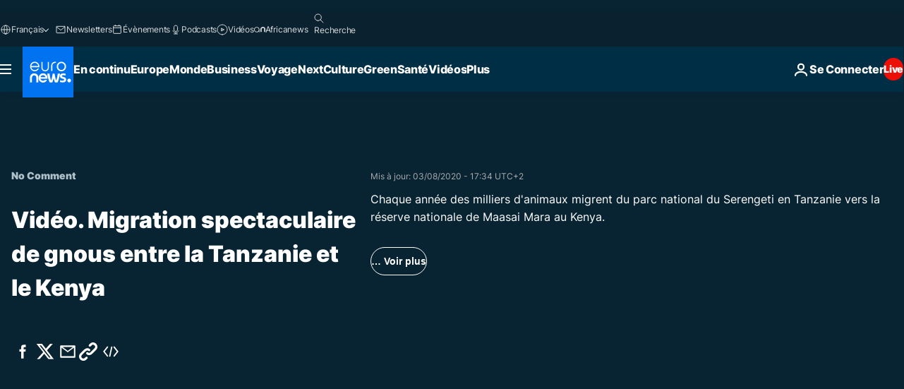

--- FILE ---
content_type: text/html; charset=UTF-8
request_url: https://fr.euronews.com/video/2020/08/03/migration-spectaculaire-de-gnous-entre-la-tanzanie-et-le-kenya
body_size: 425405
content:

<!DOCTYPE html>
<html lang="fr">
<head>
  <meta charset="UTF-8">
            <title>Vidéo. Migration spectaculaire de gnous entre la Tanzanie et le Kenya | Euronews</title>
<meta name="description" content="Vidéo. Chaque année des milliers d&#039;animaux migrent du parc national du Serengeti en Tanzanie vers la réserve nationale de Maasai Mara au Kenya.">
<meta name="robots" content="max-snippet:-1, max-image-preview:large">
<meta name="article:modified_time" content="2020-08-03 17:34:37 +02:00">
<meta name="article:published_time" content="2020-08-03 17:34:33 +02:00">
<meta name="article:tag" content="Monde animal">
<meta name="article:tag" content="Kenya">
<meta name="article:tag" content="Tanzanie">
<meta name="article:theme" content="news">
<meta name="article:section" content="news_news">
<meta name="article:vertical" content="news">
<meta name="video:duration" content="50000">
<meta name="video:tag" content="Monde animal">
<meta name="video:tag" content="Kenya">
<meta name="video:tag" content="Tanzanie">
<meta name="nli:video" content="https://video.euronews.com/mp4/med/EN/NC/SU/20/08/03/fr/200803_NCSU_12761707_12762181_50000_144612_fr.mp4">
<link rel="canonical" href="https://fr.euronews.com/video/2020/08/03/migration-spectaculaire-de-gnous-entre-la-tanzanie-et-le-kenya">
<link rel="alternate" hreflang="en" href="https://www.euronews.com/video/2020/08/03/few-tourists-show-up-to-watch-migration-of-kenyan-wildebeests-amid-covid-19-pandemic">
<link rel="alternate" hreflang="fr" href="https://fr.euronews.com/video/2020/08/03/migration-spectaculaire-de-gnous-entre-la-tanzanie-et-le-kenya">
<link rel="alternate" hreflang="de" href="https://de.euronews.com/video/2020/08/03/naturschauspiel-in-kenia-gnu-wanderung">
<link rel="alternate" hreflang="es" href="https://es.euronews.com/video/2020/08/03/la-gran-migracion-en-masai-mara-pierde-este-ano-uno-de-sus-clasicos-los-turistas">
<link rel="alternate" hreflang="ar" href="https://arabic.euronews.com/video/2020/08/04/watch-tourists-absent-annual-migration-wildbeest-tanzania-to-kenya">
<link rel="alternate" hreflang="tr" href="https://tr.euronews.com/video/2020/08/03/okuz-basl-antiloplar-n-tanzanya-dan-kenya-ya-gocu">
<link rel="alternate" hreflang="fa" href="https://parsi.euronews.com/video/2020/08/03/migration-of-thousands-of-african-wildebeest">
<link rel="alternate" hreflang="el" href="https://gr.euronews.com/video/2020/08/03/kenya-tanzania-serengeti-wildebeests">
<link rel="alternate" hreflang="hu" href="https://hu.euronews.com/video/2020/08/03/megkezdodott-az-allatok-eves-vandorlasa-tanzaniabol-kenyaba">
<link rel="alternate" hreflang="x-default" href="https://www.euronews.com">
<meta property="og:locale" content="fr-FR">
<meta property="og:url" content="http://fr.euronews.com/video/2020/08/03/migration-spectaculaire-de-gnous-entre-la-tanzanie-et-le-kenya">
<meta property="og:site_name" content="euronews">
<meta property="og:title" content="Vidéo. Migration spectaculaire de gnous entre la Tanzanie et le Kenya">
<meta property="og:description" content="Vidéo. Chaque année des milliers d&#039;animaux migrent du parc national du Serengeti en Tanzanie vers la réserve nationale de Maasai Mara au Kenya.">
<meta property="og:image" content="https://static.euronews.com/articles/stories/04/86/00/64/1200x675_cmsv2_59cdccdf-9eca-5c02-95fe-ae1d5a6bd7ff-4860064.jpg">
<meta property="og:image:width" content="1200">
<meta property="og:image:height" content="675">
<meta property="og:image:type" content="image/jpeg">
<meta property="og:image:alt" content="Migration spectaculaire de gnous entre la Tanzanie et le Kenya">
<meta property="og:type" content="video">
<meta property="og:locale:alternate" content="en-GB">
<meta property="og:locale:alternate" content="fr-FR">
<meta property="og:locale:alternate" content="de-DE">
<meta property="og:locale:alternate" content="es-ES">
<meta property="og:locale:alternate" content="ar-AE">
<meta property="og:locale:alternate" content="tr-TR">
<meta property="og:locale:alternate" content="fa-IR">
<meta property="og:locale:alternate" content="el-GR">
<meta property="og:locale:alternate" content="hu-HU">

<meta name="twitter:site" content="@euronews">
<meta name="twitter:title" content="Vidéo. Migration spectaculaire de gnous entre la Tanzanie et le Kenya">
<meta name="twitter:description" content="Vidéo. Chaque année des milliers d&#039;animaux migrent du parc national du Serengeti en Tanzanie vers la réserve nationale de Maasai Mara au Kenya.">
<meta name="twitter:card" content="summary_large_image">
<meta name="twitter:image" content="https://static.euronews.com/articles/stories/04/86/00/64/1200x675_cmsv2_59cdccdf-9eca-5c02-95fe-ae1d5a6bd7ff-4860064.jpg">
<meta name="twitter:image:alt" content="Migration spectaculaire de gnous entre la Tanzanie et le Kenya">

<meta property="fb:pages" content="170299423019450" />
    
            <link rel="apple-touch-icon" href="/apple-touch-icon.png">
  <link rel="apple-touch-icon" href="/apple-touch-icon-precomposed.png">
  <link rel="apple-touch-icon" sizes="57x57" href="/apple-touch-icon-57x57.png">
  <link rel="apple-touch-icon" sizes="60x60" href="/apple-touch-icon-60x60.png">
  <link rel="apple-touch-icon" sizes="72x72" href="/apple-touch-icon-72x72.png">
  <link rel="apple-touch-icon" sizes="76x76" href="/apple-touch-icon-76x76.png">
  <link rel="apple-touch-icon" sizes="114x114" href="/apple-touch-icon-114x114.png">
  <link rel="apple-touch-icon" sizes="120x120" href="/apple-touch-icon-120x120.png">
  <link rel="apple-touch-icon" sizes="120x120" href="/apple-touch-icon-120x120-precomposed.png">
  <link rel="apple-touch-icon" sizes="144x144" href="/apple-touch-icon-144x144.png">
  <link rel="apple-touch-icon" sizes="152x152" href="/apple-touch-icon-152x152.png">
  <link rel="apple-touch-icon" sizes="152x152" href="/apple-touch-icon-152x152-precomposed.png">
  <link rel="apple-touch-icon" sizes="180x180" href="/apple-touch-icon-180x180.png">
  <link rel="android-icon" sizes="192x192" href="/android-icon-192x192.png">
  <link rel="icon" sizes="16x16" href="/favicon-16x16.png">
  <link rel="icon" sizes="32x32" href="/favicon-32x32.png">
  <link rel="icon" sizes="48x48" href="/favicon.ico">
  <link rel="icon" sizes="96x96" href="/favicon-96x96.png">
  <link rel="icon" sizes="160x160" href="/favicon-160x160.png">
  <link rel="icon" sizes="192x192" href="/favicon-192x192.png">

    <link rel="manifest" href="/manifest.json">
  <meta name="theme-color" content="#ffffff">

  <link rel="home" href="/" title="homepage">


          <script type="application/ld+json">{
    "@context": "https://schema.org/",
    "@graph": [
        {
            "@type": "VideoObject",
            "contentUrl": "https://video.euronews.com/mp4/med/EN/NC/SU/20/08/03/fr/200803_NCSU_12761707_12762181_50000_144612_fr.mp4",
            "description": "Chaque ann\u00e9e des milliers d'animaux migrent du parc national du Serengeti en Tanzanie vers la r\u00e9serve nationale de Maasai Mara au Kenya.",
            "duration": "PT50S",
            "embedUrl": "https://fr.euronews.com/embed/1174166",
            "height": 243,
            "name": "Migration spectaculaire de gnous entre la Tanzanie et le Kenya",
            "thumbnailUrl": "https://static.euronews.com/articles/stories/04/86/00/64/432x243_cmsv2_59cdccdf-9eca-5c02-95fe-ae1d5a6bd7ff-4860064.jpg",
            "uploadDate": "2020-08-03T17:34:33+02:00",
            "videoQuality": "md",
            "width": 432,
            "inLanguage": "fr-FR",
            "publisher": {
                "@type": "Organization",
                "name": "Euronews",
                "legalName": "Euronews",
                "url": "https://fr.euronews.com/",
                "logo": {
                    "@type": "ImageObject",
                    "url": "https://static.euronews.com/website/images/euronews-logo-main-blue-403x60.png",
                    "width": 403,
                    "height": 60
                },
                "sameAs": [
                    "https://www.facebook.com/fr.euronews",
                    "https://twitter.com/euronewsfr",
                    "https://flipboard.com/@euronewsfr",
                    "https://www.linkedin.com/company/euronews"
                ]
            }
        },
        {
            "@type": "WebSite",
            "name": "Euronews.com",
            "url": "https://fr.euronews.com/",
            "potentialAction": {
                "@type": "SearchAction",
                "target": "https://fr.euronews.com/search?query={search_term_string}",
                "query-input": "required name=search_term_string"
            },
            "sameAs": [
                "https://www.facebook.com/fr.euronews",
                "https://twitter.com/euronewsfr",
                "https://flipboard.com/@euronewsfr",
                "https://www.linkedin.com/company/euronews"
            ]
        }
    ]
}</script>
      
    <meta name="application-name" content="euronews.com">

            <meta name="viewport" content="width=device-width, minimum-scale=1, initial-scale=1">

  
                <meta name="dfp-data" content="{&quot;rootId&quot;:&quot;6458&quot;,&quot;adUnit&quot;:&quot;&quot;,&quot;keyValues&quot;:[],&quot;level1&quot;:&quot;euronews_new&quot;,&quot;lazyLoadingOffset&quot;:300,&quot;hasSwipe&quot;:false,&quot;disabledAdSlots&quot;:[]}">

            <meta name="adobe-analytics-data" content="{&quot;site&quot;:{&quot;platform&quot;:&quot;&quot;,&quot;language&quot;:&quot;fr&quot;,&quot;primarylanguage&quot;:&quot;&quot;,&quot;secondarylanguage&quot;:&quot;&quot;,&quot;environment&quot;:&quot;prod&quot;,&quot;brand&quot;:&quot;euronews&quot;,&quot;servicetype&quot;:&quot;web&quot;,&quot;version&quot;:&quot;15.2.3&quot;},&quot;page&quot;:{&quot;pagename&quot;:&quot;euronews.news.news.nocomment.1174166.few-tourists-show-up-to-watch-migration-of-kenyan-wildebeests-amid-covid-19-pandemic&quot;,&quot;pagehasad&quot;:&quot;&quot;,&quot;pagenumads&quot;:&quot;&quot;,&quot;sitesection&quot;:&quot;&quot;,&quot;sitesubsection1&quot;:&quot;&quot;,&quot;sitesubsection2&quot;:&quot;&quot;,&quot;pagetype&quot;:&quot;vod&quot;,&quot;pageurl&quot;:&quot;fr.euronews.com\/video\/2020\/08\/03\/migration-spectaculaire-de-gnous-entre-la-tanzanie-et-le-kenya&quot;,&quot;pagedownloadtime&quot;:&quot;&quot;,&quot;vertical&quot;:&quot;news&quot;,&quot;theme&quot;:&quot;news&quot;,&quot;program&quot;:&quot;nocomment&quot;,&quot;contenttype&quot;:&quot;stream&quot;,&quot;menustatus&quot;:&quot;&quot;,&quot;pagereload&quot;:&quot;&quot;,&quot;pagedisplaybreakpoint&quot;:&quot;&quot;,&quot;displaybreakingnewsbar&quot;:&quot;none&quot;,&quot;swipe&quot;:&quot;none&quot;,&quot;urlpath&quot;:&quot;fr.euronews.com\/video\/2020\/08\/03\/migration-spectaculaire-de-gnous-entre-la-tanzanie-et-le-kenya&quot;},&quot;search&quot;:{&quot;keyword&quot;:&quot;&quot;,&quot;searchresult&quot;:&quot;&quot;},&quot;uv&quot;:{&quot;uvid&quot;:&quot;&quot;,&quot;logged&quot;:&quot;&quot;,&quot;isbot&quot;:&quot;&quot;},&quot;article&quot;:{&quot;eventid&quot;:&quot;1174166&quot;,&quot;storyid&quot;:&quot;4860066&quot;,&quot;updatedate&quot;:&quot;03\/08\/2020&quot;,&quot;title&quot;:&quot;migration spectaculaire de gnous entre la tanzanie et le kenya&quot;,&quot;format&quot;:&quot;video&quot;,&quot;nbdayssincepublication&quot;:1990,&quot;articlepromotedtobcs&quot;:&quot;&quot;,&quot;articlepromotedtohp&quot;:&quot;&quot;,&quot;technicaltags&quot;:&quot;video-auto-play&quot;,&quot;contenttaxonomy&quot;:&quot;&#039;gs_covid19&#039;|&#039;pos_equinor&#039;|&#039;pos_facebook&#039;|&#039;pos_pmi&#039;|&#039;neg_facebook_2021&#039;|&#039;neg_bucherer&#039;|&#039;neg_facebook&#039;|&#039;neg_mobkoi_feb2021&#039;|&#039;neg_coronavirus&#039;|&#039;gs_business&#039;|&#039;gv_crime&#039;&quot;,&quot;gallerynumber&quot;:&quot;none&quot;,&quot;hasvuukle&quot;:true,&quot;program&quot;:&quot;No Comment&quot;,&quot;tags&quot;:&quot;Monde animal,Kenya,Tanzanie&quot;},&quot;login&quot;:{&quot;subscriptiontype&quot;:&quot;other&quot;,&quot;dailynl&quot;:&quot;none&quot;},&quot;video&quot;:{&quot;videoid&quot;:&quot;1174166&quot;,&quot;youtubevideoid&quot;:&quot;MjYQTwjBN3M&quot;,&quot;dailymotionvideoid&quot;:&quot;none&quot;,&quot;housenumbervidid&quot;:&quot;200803_NCSU_12761707&quot;,&quot;name&quot;:&quot;few-tourists-show-up-to-watch-migration-of-kenyan-wildebeests-amid-covid-19-pandemic&quot;,&quot;publicationdate&quot;:&quot;03\/08\/2020&quot;,&quot;type&quot;:&quot;vod&quot;,&quot;duration&quot;:50,&quot;isinplaylist&quot;:&quot;none&quot;,&quot;playlistname&quot;:&quot;none&quot;,&quot;haspreview&quot;:&quot;none&quot;,&quot;viewmode&quot;:&quot;none&quot;,&quot;playername&quot;:&quot;pfp&quot;,&quot;playlistnumitems&quot;:&quot;none&quot;,&quot;playlistposition&quot;:&quot;none&quot;,&quot;soundstatus&quot;:&quot;none&quot;},&quot;component&quot;:{&quot;name&quot;:&quot;&quot;,&quot;type&quot;:&quot;&quot;,&quot;action&quot;:&quot;&quot;,&quot;pagename&quot;:&quot;&quot;,&quot;actiondetail&quot;:&quot;&quot;},&quot;newsletter&quot;:{&quot;name&quot;:&quot;&quot;,&quot;location&quot;:&quot;&quot;},&quot;cm&quot;:{&quot;ssf&quot;:&quot;1&quot;},&quot;thirdPartiesDisabled&quot;:[],&quot;sendDate&quot;:null}">
  
    <meta name="app-contexts" content="[&quot;main&quot;,&quot;playlist&quot;]">

            <link rel="preload" as="style" href="/build/e09c9fcfcc074bccb6b0-reduce-cls.css">
    <link rel="preload" as="style" href="/build/6681d0090da3ecea69f4-common.css">
    <link rel="preload" as="style" href="/build/2704ee1d94cf0ae161ea-trumps.css">
    <link rel="preload" as="style" href="/build/1e29222cf9b97f50ec61-header.css">
              <link rel="preload" as="script" href="https://securepubads.g.doubleclick.net/tag/js/gpt.js" />
      

    <link rel="preload" as="style" href="/build/54291e987640a4ea2ced-video_css.css">
                    <link rel="preload" as="image" imagesrcset="https://images.euronews.com/articles/stories/04/86/00/64/320x180_cmsv2_59cdccdf-9eca-5c02-95fe-ae1d5a6bd7ff-4860064.jpg 320w, https://images.euronews.com/articles/stories/04/86/00/64/480x270_cmsv2_59cdccdf-9eca-5c02-95fe-ae1d5a6bd7ff-4860064.jpg 480w, https://images.euronews.com/articles/stories/04/86/00/64/820x468_cmsv2_59cdccdf-9eca-5c02-95fe-ae1d5a6bd7ff-4860064.jpg 820w, https://images.euronews.com/articles/stories/04/86/00/64/1024x576_cmsv2_59cdccdf-9eca-5c02-95fe-ae1d5a6bd7ff-4860064.jpg 1024w, https://images.euronews.com/articles/stories/04/86/00/64/1366x768_cmsv2_59cdccdf-9eca-5c02-95fe-ae1d5a6bd7ff-4860064.jpg 1366w, https://images.euronews.com/articles/stories/04/86/00/64/1536x864_cmsv2_59cdccdf-9eca-5c02-95fe-ae1d5a6bd7ff-4860064.jpg 1536w, https://images.euronews.com/articles/stories/04/86/00/64/1920x1080_cmsv2_59cdccdf-9eca-5c02-95fe-ae1d5a6bd7ff-4860064.jpg 1920w" imagesizes="100vw">
    
      <style>
    #accessibility-bar,#c-burger-button-checkbox,#c-language-switcher-list-open,.c-breaking-news,.c-language-switcher__list,.c-search-form__loader, .o-site-hr__second-level__dropdown,.o-site-hr__second-level__dropdown-mask,.o-site-hr__sidebar,.o-site-hr__sidebar-mask{display:none}
    .c-bar-now .c-tags-list,.c-bar-now__container,.c-navigation-bar,.c-navigation-bar__wrappable-list,.c-search-form.c-search-engine,.o-site-hr__first-level__container,.o-site-hr__second-level__container,.o-site-hr__second-level__links,.o-site-hr__second-level__burger-logo,.c-burger-button{display:flex}

    @supports (content-visibility: hidden) {
      .o-site-hr__second-level__dropdown,.o-site-hr__sidebar {
        display: flex;
        content-visibility: hidden;
      }
    }
  </style>

  <link rel="stylesheet" href="/build/e09c9fcfcc074bccb6b0-reduce-cls.css">
  <link rel="stylesheet" href="/build/6681d0090da3ecea69f4-common.css">
  <link rel="stylesheet" href="/build/1e29222cf9b97f50ec61-header.css">
  <link rel="stylesheet" href="/build/54291e987640a4ea2ced-video_css.css">
  <link rel="stylesheet" href="/build/2704ee1d94cf0ae161ea-trumps.css">

        <style>@font-face{font-family: "Arial size-adjust";font-style: normal;font-weight: 400;font-display: swap;src: local("Arial");size-adjust: 102.5%;}body{font-family: 'Arial size-adjust', Arial, sans-serif;}</style>

    
          <link rel="stylesheet" href="/build/0a99ec3795784c5a8509-fonts.css" media="print" onload="this.media=&#039;all&#039;">
          
      
  
              <link rel="preconnect" href="https://static.euronews.com">
      <link rel="preconnect" href="https://api.privacy-center.org">
      <link rel="preconnect" href="https://sdk.privacy-center.org">
      <link rel="preconnect" href="https://www.googletagservices.com">
      <link rel="preconnect" href="https://pagead2.googlesyndication.com">
              <link rel="dns-prefetch" href="//scripts.opti-digital.com">
                  <link rel="dns-prefetch" href="https://connect.facebook.net">
                  <link rel="dns-prefetch" href="https://ping.chartbeat.net">
        <link rel="dns-prefetch" href="https://static.chartbeat.com">
        
    <script>
  window.euronewsEnvs = JSON.parse('{"PUBLIC_GIGYA_API_KEY":"4_G3z5aGNUymdcrkV9z9qOAg","PUBLIC_INSIDER_PARTNER_NAME":"euronewsfr","PUBLIC_INSIDER_PARTNER_ID":"10008155","PUBLIC_APP_ENV":"prod","PUBLIC_URLS_BASE":"euronews.com"}');
</script>


  <script> performance.mark('enw-first-script'); </script>
            <script id="euronews-initial-server-data">
                              window.getInitialServerData = () => ({"context":{"website":"euronews","pageType":"video","servicetype":"web","features":["euronewsUUIDManager","userNavigationActivity","didomi","googleGpt","advertisingOptiDigital","wallpaper","DVTargetingSignalsManager","bombora","insider","scrollRestore","adobe","iaDisclaimerReporting","linkObfuscator"],"featureFlipping":{"fast":{"adobe":{"languages":{"en":true,"fr":true,"de":true,"it":true,"es":true,"pt":true,"tr":true,"pl":true,"ru":true,"ar":true,"fa":true,"el":true,"hu":true},"thirdpart":true,"description":"Analytics tracking"},"adobeAudienceManager":{"languages":{"en":true,"fr":true,"de":true,"it":true,"es":true,"pt":true,"tr":true,"pl":true,"ru":true,"ar":true,"fa":true,"el":true,"hu":true},"thirdpart":true,"description":"_"},"adsAutorefresh":{"languages":{"en":false,"ar":false,"de":false,"el":false,"es":false,"fa":false,"fr":false,"hu":false,"it":false,"pt":false,"ru":false,"tr":false,"pl":false},"thirdpart":false,"description":"Permet un autorefresh auto des pubs toutes les X secondes"},"adsLazyloading":{"languages":{"en":true,"fr":true,"de":true,"it":true,"es":true,"pt":true,"tr":true,"pl":true,"ru":true,"ar":true,"fa":true,"el":true,"hu":true},"thirdpart":false,"description":"Permet d\u2019afficher les pubs au fur \u00e0 mesure du scroll d\u2019un utilisateur sur nos pages, ce qui permet d\u2019acc\u00e9l\u00e9rer le chargement du haut de page"},"advertising":{"languages":{"en":false,"fr":false,"de":false,"it":false,"es":false,"pt":false,"tr":false,"pl":false,"ru":false,"ar":false,"fa":false,"el":false,"hu":false},"thirdpart":false,"description":"to enable new advertising core (while double run, we use old advertising when this key is off)"},"advertisingOptiDigital":{"languages":{"en":true,"fr":true,"de":true,"it":true,"es":true,"pt":true,"tr":true,"pl":true,"ru":true,"ar":true,"fa":true,"el":true,"hu":true},"thirdpart":true,"description":"New Advertising management with OptiDigital"},"advertisingSingleRequestMode":{"languages":{"en":false,"ar":false,"de":false,"el":false,"es":false,"fa":false,"fr":false,"hu":false,"it":false,"pt":false,"ru":false,"tr":false,"pl":false},"thirdpart":false,"description":"WARNING: WHEN TURNED ON IT MAKES AD REQUEST COUNT EXPLODE AND LEADS TO TERRIBLE IMPRESSION\/REQUEST RATIO\nenable singleRequest mode for new advertising implementation (will do multirequest if disabled)"},"analytics":{"languages":{"en":true,"fr":true,"de":true,"it":true,"es":true,"pt":true,"tr":true,"pl":true,"ru":true,"ar":true,"fa":true,"el":true,"hu":true},"thirdpart":false,"description":"_"},"autorefresh":{"languages":{"en":true,"fr":true,"de":true,"it":true,"es":true,"pt":true,"tr":true,"pl":true,"ru":true,"ar":true,"fa":true,"el":true,"hu":true},"thirdpart":false,"description":"_"},"bcovery":{"languages":{"en":false,"ar":false,"de":false,"el":false,"es":false,"fa":false,"fr":false,"hu":false,"it":false,"pt":false,"ru":false,"tr":false,"pl":false},"thirdpart":true,"description":"_"},"bombora":{"languages":{"en":true,"fr":true,"de":true,"it":true,"es":true,"pt":true,"tr":true,"pl":true,"ru":true,"ar":true,"fa":false,"el":true,"hu":true},"thirdpart":true,"description":"_"},"bomboraStandardTag":{"languages":{"en":true,"fr":true,"de":true,"it":true,"es":true,"pt":true,"tr":true,"pl":true,"ru":true,"ar":true,"fa":false,"el":true,"hu":true},"thirdpart":true,"description":"_"},"breakingNewsBanner":{"languages":{"en":true,"fr":true,"de":true,"it":true,"es":true,"pt":true,"tr":true,"pl":true,"ru":true,"ar":true,"fa":true,"el":true,"hu":true},"thirdpart":false,"description":"_"},"caption":{"languages":{"en":true,"fr":true,"de":true,"it":true,"es":true,"pt":true,"tr":true,"pl":true,"ru":true,"ar":true,"fa":true,"el":true,"hu":true},"thirdpart":false,"description":"_"},"chartbeat":{"languages":{"en":true,"fr":true,"de":true,"it":true,"es":true,"pt":true,"tr":true,"pl":true,"ru":true,"ar":true,"fa":true,"el":true,"hu":true},"thirdpart":true,"description":"chartbeat.js is the Javascript code for the standard web tracking"},"chartbeat_mab":{"languages":{"en":true,"fr":true,"de":true,"it":true,"es":true,"pt":true,"tr":true,"pl":true,"ru":true,"ar":true,"fa":true,"el":true,"hu":true},"thirdpart":true,"description":"chartbeat_mab.js is the library for Chartbeat's headline testing functionality"},"connatix":{"languages":{"en":true,"fr":true,"de":true,"it":true,"es":true,"pt":true,"tr":true,"pl":true,"ru":true,"ar":true,"fa":true,"el":true,"hu":true},"thirdpart":true,"description":"_"},"connatixSticky":{"languages":{"en":false,"fr":false,"de":false,"it":false,"es":false,"pt":false,"tr":false,"pl":false,"ru":false,"ar":false,"fa":false,"el":false,"hu":false},"thirdpart":false,"description":"_"},"consentTemplates":{"languages":{"en":false,"fr":false,"de":false,"it":false,"es":false,"pt":false,"tr":false,"pl":false,"ru":false,"ar":false,"fa":false,"el":false,"hu":false},"thirdpart":false,"description":"consent notices (Didomi, ...)"},"dailymotion":{"languages":{"en":true,"fr":true,"de":true,"it":true,"es":true,"pt":true,"tr":true,"pl":true,"ru":true,"ar":true,"fa":false,"el":true,"hu":true},"thirdpart":false,"description":"_"},"datalayerManager":{"languages":{"en":false,"ar":false,"de":false,"el":false,"es":false,"fa":false,"fr":false,"hu":false,"it":false,"pt":false,"ru":false,"tr":false,"pl":false},"thirdpart":false,"description":"_"},"didomi":{"languages":{"en":true,"fr":true,"de":true,"it":true,"es":true,"pt":true,"tr":true,"pl":true,"ru":true,"ar":true,"fa":true,"el":true,"hu":true},"thirdpart":true,"description":null},"doubleVerify":{"languages":{"en":true,"fr":true,"de":true,"it":true,"es":true,"pt":true,"tr":true,"pl":true,"ru":true,"ar":true,"fa":true,"el":true,"hu":true},"thirdpart":true,"description":"_"},"durationMedia":{"languages":{"en":true,"fr":true,"de":true,"it":true,"es":true,"pt":true,"tr":true,"pl":true,"ru":true,"ar":true,"fa":true,"el":true,"hu":true},"thirdpart":true,"description":"_"},"DVTargetingSignalsManager":{"languages":{"en":true,"fr":true,"de":true,"it":true,"es":true,"pt":true,"tr":true,"pl":true,"ru":true,"ar":true,"fa":true,"el":true,"hu":true},"thirdpart":false,"description":"This feature aims to manage DV Targeting Signals.\r\nFor example: retrieving Targeting Signals, updating the advertising Datalayer, and storing DV Contextual Signals to the database."},"euronewsUUIDManager":{"languages":{"en":true,"fr":true,"de":true,"it":true,"es":true,"pt":true,"tr":true,"pl":true,"ru":true,"ar":true,"fa":true,"el":true,"hu":true},"thirdpart":false,"description":"This feature ensures each client has a persistent UUID by retrieving it from IndexedDB or cookies, or generating and storing one if it doesn\u2019t exist. The UUID is used by other features and services for consistent client identification."},"facebook":{"languages":{"en":true,"fr":true,"de":true,"it":true,"es":true,"pt":true,"tr":true,"pl":true,"ru":true,"ar":true,"fa":true,"el":true,"hu":true},"thirdpart":true,"description":null},"football":{"languages":{"en":true,"fr":true,"de":true,"it":true,"es":true,"pt":true,"tr":true,"pl":false,"ru":true,"ar":true,"fa":true,"el":true,"hu":true},"thirdpart":false,"description":"This FF is made to manage FootballLeagueDataHandler service"},"footballLeagueResults":{"languages":{"en":true,"ar":true,"de":true,"el":true,"es":true,"fa":true,"fr":true,"hu":true,"it":true,"pt":true,"ru":true,"tr":true,"pl":false},"thirdpart":false,"description":"This is for the service that manage the display\/management of the widget of football league results that we can find on the home page and other footblall pages"},"gallery":{"languages":{"en":true,"fr":true,"de":true,"it":true,"es":true,"pt":true,"tr":true,"pl":true,"ru":true,"ar":true,"fa":true,"el":true,"hu":true},"thirdpart":false,"description":"Widget Gallery"},"geoBlocking":{"languages":{"en":true,"ar":true,"de":true,"el":true,"es":true,"fa":true,"fr":true,"hu":true,"it":true,"pt":true,"ru":true,"tr":true,"pl":true},"thirdpart":false,"description":"_"},"geoedge":{"languages":{"en":true,"fr":true,"de":true,"it":true,"es":true,"pt":true,"tr":true,"pl":true,"ru":true,"ar":true,"fa":true,"el":true,"hu":true},"thirdpart":true,"description":"_"},"gigya":{"languages":{"en":true,"fr":true,"de":true,"it":true,"es":true,"pt":true,"tr":true,"pl":true,"ru":true,"ar":true,"fa":true,"el":true,"hu":true},"thirdpart":false,"description":"Login Euronews via SAP\/GIGYA"},"global_footer":{"languages":{"en":true,"fr":true,"de":true,"it":true,"es":true,"pt":true,"tr":true,"pl":true,"ru":true,"ar":true,"fa":true,"el":true,"hu":true},"thirdpart":true,"description":null},"googleGpt":{"languages":{"en":true,"fr":true,"de":true,"it":true,"es":true,"pt":true,"tr":true,"pl":true,"ru":true,"ar":true,"fa":true,"el":true,"hu":true},"thirdpart":true,"description":"GPT is mandatory for all the advertisement stack"},"google_analytics":{"languages":{"en":false,"ar":false,"de":false,"el":false,"es":false,"fa":false,"fr":false,"hu":false,"it":false,"pt":false,"ru":false,"tr":false,"pl":false},"thirdpart":true,"description":"_"},"google_gtm":{"languages":{"en":true,"fr":true,"de":true,"it":true,"es":true,"pt":true,"tr":true,"pl":true,"ru":true,"ar":true,"fa":true,"el":true,"hu":true},"thirdpart":true,"description":null},"grafanaFaro":{"languages":{"en":false,"fr":false,"de":false,"it":false,"es":false,"pt":false,"tr":false,"pl":false,"ru":false,"ar":false,"fa":false,"el":false,"hu":false},"thirdpart":false,"description":"_"},"gtag":{"languages":{"en":true,"fr":true,"de":true,"it":true,"es":true,"pt":true,"tr":true,"pl":true,"ru":true,"ar":true,"fa":true,"el":true,"hu":true},"thirdpart":true,"description":"_"},"header_redesign":{"languages":{"en":true,"fr":true,"de":true,"it":true,"es":true,"pt":true,"tr":true,"pl":true,"ru":true,"ar":true,"fa":true,"el":true,"hu":true},"thirdpart":false,"description":"FF qui active l'affichage du Header Redesign"},"home_new_design":{"languages":{"en":false,"fr":false,"de":false,"it":false,"es":false,"pt":false,"tr":false,"pl":false,"ru":false,"ar":false,"fa":false,"el":false,"hu":false},"thirdpart":false,"description":"Home New Design 2025"},"https":{"languages":{"en":true,"fr":true,"de":true,"it":true,"es":true,"pt":true,"tr":true,"pl":true,"ru":true,"ar":true,"fa":true,"el":true,"hu":true},"thirdpart":false,"description":null},"iaDisclaimerReporting":{"languages":{"en":true,"fr":true,"de":true,"it":true,"es":true,"pt":true,"tr":true,"pl":true,"ru":true,"ar":true,"fa":true,"el":true,"hu":true},"thirdpart":false,"description":"Display the IA Disclaimer"},"insider":{"languages":{"en":true,"fr":true,"de":true,"it":true,"es":true,"pt":true,"tr":true,"pl":true,"ru":true,"ar":true,"fa":true,"el":true,"hu":true},"thirdpart":true,"description":"_"},"jobbio":{"languages":{"en":false,"fr":false,"de":false,"it":false,"es":false,"pt":false,"tr":false,"pl":false,"ru":false,"ar":false,"fa":false,"el":false,"hu":false},"thirdpart":true,"description":"_"},"justIn":{"languages":{"en":true,"fr":true,"de":true,"it":true,"es":true,"pt":true,"tr":true,"pl":true,"ru":true,"ar":true,"fa":true,"el":true,"hu":true},"thirdpart":false,"description":"_"},"justInTimeline":{"languages":{"en":true,"fr":true,"de":true,"it":true,"es":true,"pt":true,"tr":true,"pl":true,"ru":true,"ar":true,"fa":true,"el":true,"hu":true},"thirdpart":false,"description":"Justin template new design 2025"},"lazyblock":{"languages":{"en":false,"ar":false,"de":false,"el":false,"es":false,"fa":false,"fr":false,"hu":true,"it":false,"pt":false,"ru":false,"tr":true,"pl":false},"thirdpart":false},"lazyload":{"languages":{"en":true,"fr":true,"de":true,"it":true,"es":true,"pt":true,"tr":true,"pl":true,"ru":true,"ar":true,"fa":true,"el":true,"hu":true},"thirdpart":false,"description":"_"},"leaderboardUnderHeader":{"languages":{"en":true,"ar":true,"de":false,"el":false,"es":false,"fa":true,"fr":false,"hu":false,"it":false,"pt":false,"ru":false,"tr":false,"pl":false},"thirdpart":false,"description":"main leaderboard under header instead of above on article page"},"linkObfuscator":{"languages":{"en":true,"fr":true,"de":true,"it":true,"es":true,"pt":true,"tr":true,"pl":true,"ru":true,"ar":true,"fa":true,"el":true,"hu":true},"thirdpart":false,"description":"This feature aims to obfuscate all links for which the obfuscation is implemented in the Twig template."},"liveramp":{"languages":{"en":true,"fr":true,"de":true,"it":true,"es":true,"pt":true,"tr":true,"pl":true,"ru":true,"ar":true,"fa":true,"el":true,"hu":true},"thirdpart":true,"description":"https:\/\/liveramp.com\/"},"login":{"languages":{"en":true,"fr":true,"de":true,"it":true,"es":true,"pt":true,"tr":true,"pl":true,"ru":true,"ar":true,"fa":true,"el":true,"hu":true},"thirdpart":false,"description":"Allow login for Gigya"},"loginWall":{"languages":{"en":false,"fr":true,"de":false,"it":false,"es":true,"pt":false,"tr":false,"pl":false,"ru":false,"ar":false,"fa":false,"el":false,"hu":false},"thirdpart":false,"description":"_"},"longerCacheStrategy":{"languages":{"en":true,"fr":true,"de":true,"it":true,"es":true,"pt":true,"tr":true,"pl":true,"ru":true,"ar":true,"fa":true,"el":true,"hu":true},"thirdpart":false,"description":"Enable longer cache on various pages (see EW-5784)"},"nativo":{"languages":{"en":true,"fr":true,"de":true,"it":true,"es":true,"pt":true,"tr":true,"pl":true,"ru":true,"ar":true,"fa":true,"el":true,"hu":true},"thirdpart":false,"description":"_"},"new_liveblogging":{"languages":{"en":true,"fr":true,"de":true,"it":true,"es":true,"pt":true,"tr":true,"pl":true,"ru":true,"ar":true,"fa":true,"el":true,"hu":true},"thirdpart":false,"description":"Activate new Arena liveblogging feature (with TypeScript service)"},"nonli":{"languages":{"en":true,"fr":true,"de":true,"it":true,"es":true,"pt":true,"tr":true,"pl":true,"ru":true,"ar":true,"fa":true,"el":true,"hu":true},"thirdpart":true,"description":"This TP replace echobox to publish automatically our articles on social networks"},"outbrain":{"languages":{"en":true,"fr":true,"de":true,"it":true,"es":true,"pt":true,"tr":true,"pl":true,"ru":true,"ar":true,"fa":true,"el":true,"hu":true},"thirdpart":true,"description":"_"},"outbrain_lazyloading":{"languages":{"en":true,"fr":true,"de":true,"it":true,"es":true,"pt":true,"tr":true,"pl":true,"ru":true,"ar":true,"fa":true,"el":true,"hu":true},"thirdpart":true,"description":"_"},"ownpage":{"languages":{"en":true,"ar":true,"de":true,"el":true,"es":true,"fa":true,"fr":true,"hu":true,"it":true,"pt":true,"ru":true,"tr":true,"pl":false},"thirdpart":true,"description":"newsletter"},"pfp-ima":{"languages":{"en":false,"ar":false,"de":false,"el":false,"es":false,"fa":false,"fr":false,"hu":false,"it":false,"pt":false,"ru":false,"tr":false,"pl":false},"thirdpart":false,"description":"_"},"pfpLive":{"languages":{"en":true,"fr":true,"de":true,"it":true,"es":true,"pt":true,"tr":true,"pl":true,"ru":true,"ar":true,"fa":false,"el":true,"hu":true},"thirdpart":false,"description":"_"},"pfpVOD":{"languages":{"en":true,"fr":true,"de":true,"it":true,"es":true,"pt":true,"tr":true,"pl":true,"ru":true,"ar":true,"fa":false,"el":true,"hu":true},"thirdpart":false,"description":"_"},"player_lazyload_click":{"languages":{"en":true,"fr":true,"de":true,"it":true,"es":true,"pt":true,"tr":true,"pl":true,"ru":true,"ar":true,"fa":true,"el":true,"hu":true},"thirdpart":false,"description":null},"scribblelive":{"languages":{"en":true,"ar":true,"de":true,"el":true,"es":true,"fa":true,"fr":true,"hu":true,"it":true,"pt":true,"ru":true,"tr":true,"pl":false},"thirdpart":true},"scrollRestore":{"languages":{"en":true,"fr":true,"de":true,"it":true,"es":true,"pt":true,"tr":true,"pl":true,"ru":true,"ar":true,"fa":true,"el":true,"hu":true},"thirdpart":false,"description":"This feature sets the browser's scrollRestoration property to 'manual', ensuring the scroll position resets to the top of the page upon refresh"},"search":{"languages":{"en":true,"fr":true,"de":true,"it":true,"es":true,"pt":true,"tr":true,"pl":true,"ru":true,"ar":true,"fa":true,"el":true,"hu":true},"thirdpart":false,"description":"_"},"sentry":{"languages":{"en":true,"fr":true,"de":true,"it":true,"es":true,"pt":true,"tr":true,"pl":true,"ru":true,"ar":true,"fa":true,"el":true,"hu":true},"thirdpart":true,"description":"APM - Technical TP"},"socialManager":{"languages":{"en":true,"fr":true,"de":true,"it":true,"es":true,"pt":true,"tr":true,"pl":true,"ru":true,"ar":true,"fa":true,"el":true,"hu":true},"thirdpart":false,"description":"Social manager TS service for social network popup management"},"StickyFloor":{"languages":{"en":true,"fr":true,"de":true,"it":true,"es":true,"pt":true,"tr":true,"pl":true,"ru":true,"ar":true,"fa":true,"el":true,"hu":true},"thirdpart":false,"description":null},"streamAMP":{"languages":{"en":false,"ar":false,"de":false,"el":false,"es":false,"fa":false,"fr":false,"hu":false,"it":false,"pt":false,"ru":false,"tr":false,"pl":false},"thirdpart":true},"style_css_site_header":{"languages":{"en":false,"ar":false,"de":false,"el":false,"es":false,"fa":false,"fr":false,"hu":false,"it":false,"pt":false,"ru":false,"tr":false,"pl":false},"thirdpart":false,"description":"Ex\u00e9cuter le CSS du Site Header dans directement dans <style> dans <head>, et en premier, ind\u00e9pendamment des autres fichiers CSS."},"survey_popup":{"languages":{"en":false,"fr":false,"de":false,"it":false,"es":false,"pt":false,"tr":false,"pl":false,"ru":false,"ar":false,"fa":false,"el":false,"hu":false},"thirdpart":false,"description":null},"swiper":{"languages":{"en":true,"fr":true,"de":true,"it":true,"es":true,"pt":true,"tr":true,"pl":true,"ru":true,"ar":true,"fa":true,"el":true,"hu":true},"thirdpart":false,"description":"_"},"swipe_article":{"languages":{"en":true,"fr":true,"de":true,"it":true,"es":true,"pt":true,"tr":true,"pl":true,"ru":true,"ar":true,"fa":true,"el":true,"hu":true},"thirdpart":false,"description":"_"},"teads":{"languages":{"en":true,"fr":true,"de":true,"it":true,"es":true,"pt":true,"tr":true,"pl":true,"ru":true,"ar":true,"fa":true,"el":true,"hu":true},"thirdpart":true,"description":"Renomm\u00e9e depuis \"teadsCookielessTag\" pour le nouveau script advertising."},"teadsCookielessTag":{"languages":{"en":true,"fr":true,"de":true,"it":true,"es":true,"pt":true,"tr":true,"pl":true,"ru":true,"ar":true,"fa":true,"el":true,"hu":true},"thirdpart":true,"description":"Ancienne cl\u00e9, utilis\u00e9e avec l'ancien script advertising, remplac\u00e9e par \"teads\"."},"telemetry-php":{"languages":{"en":false,"fr":false,"de":false,"it":false,"es":false,"pt":false,"tr":false,"pl":false,"ru":false,"ar":false,"fa":false,"el":false,"hu":false},"thirdpart":false,"description":"D\u00e9sactive l'Open Telemetry -> Grafana\r\nSur le site cot\u00e9 FRONT\/PHP"},"telemetry-ts":{"languages":{"en":false,"fr":false,"de":false,"it":false,"es":false,"pt":false,"tr":false,"pl":false,"ru":false,"ar":false,"fa":false,"el":false,"hu":false},"thirdpart":false,"description":"Grafana openTelemetry for Front TS"},"textToSpeech":{"languages":{"en":true,"fr":true,"de":true,"it":true,"es":true,"pt":true,"tr":true,"pl":true,"ru":true,"ar":true,"fa":true,"el":true,"hu":true},"thirdpart":true,"description":"Solution de synthese vocale convertissant le texte en audio."},"tmpTestNewImageServer":{"languages":{"en":true,"fr":true,"de":true,"it":true,"es":true,"pt":true,"tr":true,"pl":true,"ru":true,"ar":true,"fa":true,"el":true,"hu":true},"thirdpart":false,"description":"this must be temporary! rewrite static.euronews.com article image to images.euronews.com"},"twitter":{"languages":{"en":true,"fr":true,"de":true,"it":true,"es":true,"pt":true,"tr":true,"pl":true,"ru":true,"ar":true,"fa":true,"el":true,"hu":true},"thirdpart":true,"description":"_"},"userNavigationActivity":{"languages":{"en":true,"fr":true,"de":true,"it":true,"es":true,"pt":true,"tr":true,"pl":true,"ru":true,"ar":true,"fa":true,"el":true,"hu":true},"thirdpart":false,"description":"Service that stores user last visited page and last language"},"video":{"languages":{"en":true,"fr":true,"de":true,"it":true,"es":true,"pt":true,"tr":true,"pl":true,"ru":true,"ar":true,"fa":true,"el":true,"hu":true},"thirdpart":false,"description":"Video Player for article pages"},"vuukle":{"languages":{"en":true,"fr":true,"de":true,"it":true,"es":true,"pt":true,"tr":true,"pl":false,"ru":true,"ar":true,"fa":true,"el":true,"hu":true},"thirdpart":true,"description":"_"},"wallpaper":{"languages":{"en":true,"fr":true,"de":true,"it":true,"es":true,"pt":true,"tr":true,"pl":true,"ru":true,"ar":true,"fa":true,"el":true,"hu":true},"thirdpart":false,"description":"_"},"weatherCarousel":{"languages":{"en":true,"fr":true,"de":true,"it":true,"es":true,"pt":true,"tr":true,"pl":true,"ru":true,"ar":true,"fa":true,"el":true,"hu":true},"thirdpart":false,"description":"Service for the carousel on the weather town page"},"weatherSearch":{"languages":{"en":true,"fr":true,"de":true,"it":true,"es":true,"pt":true,"tr":true,"pl":true,"ru":true,"ar":true,"fa":true,"el":true,"hu":true},"thirdpart":false,"description":"_"},"widgets":{"languages":{"en":true,"fr":true,"de":true,"it":true,"es":true,"pt":true,"tr":true,"pl":true,"ru":true,"ar":true,"fa":true,"el":true,"hu":true},"thirdpart":false,"description":"This is for Typescript widget service"},"yieldbird":{"languages":{"en":true,"fr":true,"de":true,"it":true,"es":true,"pt":true,"tr":true,"pl":true,"ru":true,"ar":true,"fa":true,"el":true,"hu":true},"thirdpart":true,"description":"_"},"automatad":{"languages":{"en":true,"ar":true,"de":true,"el":true,"es":true,"fa":true,"fr":true,"hu":true,"it":true,"pt":true,"ru":true,"tr":true,"pl":true},"thirdpart":true,"description":"_"},"DurationMedia":{"languages":{"en":true,"fr":true,"de":true,"it":true,"es":true,"pt":true,"tr":true,"pl":true,"ru":true,"ar":true,"fa":true,"el":true,"hu":true},"thirdpart":true,"description":"_"},"linkedinNext":{"languages":{"en":true,"ar":false,"de":false,"el":false,"es":false,"fa":false,"fr":false,"hu":false,"it":false,"pt":false,"ru":false,"tr":false,"pl":false},"thirdpart":true},"mailmunch":{"languages":{"en":true,"ar":true,"de":true,"el":true,"es":true,"fa":true,"fr":true,"hu":true,"it":true,"pt":true,"ru":true,"tr":true,"pl":false},"thirdpart":true},"popup_message_all_website":{"languages":{"en":false,"ar":false,"de":false,"el":false,"es":false,"fa":false,"fr":false,"hu":false,"it":false,"pt":false,"ru":false,"tr":false,"pl":false},"thirdpart":false},"popup_message_live":{"languages":{"en":false,"ar":false,"de":false,"el":false,"es":false,"fa":false,"fr":false,"hu":false,"it":false,"pt":false,"ru":false,"tr":false,"pl":false},"thirdpart":false},"video_autoplay":{"languages":{"en":true,"fr":true,"de":true,"it":true,"es":true,"pt":true,"tr":true,"pl":true,"ru":true,"ar":true,"fa":true,"el":true,"hu":true},"thirdpart":false,"description":null}},"slow":{"adobe":{"languages":{"en":true,"fr":true,"de":true,"it":true,"es":true,"pt":true,"tr":true,"pl":true,"ru":true,"ar":true,"fa":true,"el":true,"hu":true},"thirdpart":true,"description":"Analytics tracking"},"adobeAudienceManager":{"languages":{"en":true,"fr":true,"de":true,"it":true,"es":true,"pt":true,"tr":true,"pl":true,"ru":true,"ar":true,"fa":true,"el":true,"hu":true},"thirdpart":true,"description":"_"},"adsAutorefresh":{"languages":{"en":false,"ar":false,"de":false,"el":false,"es":false,"fa":false,"fr":false,"hu":false,"it":false,"pt":false,"ru":false,"tr":false,"pl":false},"thirdpart":false,"description":"Permet un autorefresh auto des pubs toutes les X secondes"},"adsLazyloading":{"languages":{"en":true,"fr":true,"de":true,"it":true,"es":true,"pt":true,"tr":true,"pl":true,"ru":true,"ar":true,"fa":true,"el":true,"hu":true},"thirdpart":false,"description":"Permet d\u2019afficher les pubs au fur \u00e0 mesure du scroll d\u2019un utilisateur sur nos pages, ce qui permet d\u2019acc\u00e9l\u00e9rer le chargement du haut de page"},"advertising":{"languages":{"en":false,"fr":false,"de":false,"it":false,"es":false,"pt":false,"tr":false,"pl":false,"ru":false,"ar":false,"fa":false,"el":false,"hu":false},"thirdpart":false,"description":"to enable new advertising core (while double run, we use old advertising when this key is off)"},"advertisingOptiDigital":{"languages":{"en":true,"fr":true,"de":true,"it":true,"es":true,"pt":true,"tr":true,"pl":true,"ru":true,"ar":true,"fa":true,"el":true,"hu":true},"thirdpart":true,"description":"New Advertising management with OptiDigital"},"advertisingSingleRequestMode":{"languages":{"en":false,"ar":false,"de":false,"el":false,"es":false,"fa":false,"fr":false,"hu":false,"it":false,"pt":false,"ru":false,"tr":false,"pl":false},"thirdpart":false,"description":"WARNING: WHEN TURNED ON IT MAKES AD REQUEST COUNT EXPLODE AND LEADS TO TERRIBLE IMPRESSION\/REQUEST RATIO\nenable singleRequest mode for new advertising implementation (will do multirequest if disabled)"},"analytics":{"languages":{"en":true,"fr":true,"de":true,"it":true,"es":true,"pt":true,"tr":true,"pl":true,"ru":true,"ar":true,"fa":true,"el":true,"hu":true},"thirdpart":false,"description":"_"},"autorefresh":{"languages":{"en":true,"fr":true,"de":true,"it":true,"es":true,"pt":true,"tr":true,"pl":true,"ru":true,"ar":true,"fa":true,"el":true,"hu":true},"thirdpart":false,"description":"_"},"bcovery":{"languages":{"en":false,"ar":false,"de":false,"el":false,"es":false,"fa":false,"fr":false,"hu":false,"it":false,"pt":false,"ru":false,"tr":false,"pl":false},"thirdpart":true,"description":"_"},"bombora":{"languages":{"en":true,"fr":true,"de":true,"it":true,"es":true,"pt":true,"tr":true,"pl":true,"ru":true,"ar":true,"fa":false,"el":true,"hu":true},"thirdpart":true,"description":"_"},"bomboraStandardTag":{"languages":{"en":true,"fr":true,"de":true,"it":true,"es":true,"pt":true,"tr":true,"pl":true,"ru":true,"ar":true,"fa":false,"el":true,"hu":true},"thirdpart":true,"description":"_"},"breakingNewsBanner":{"languages":{"en":true,"fr":true,"de":true,"it":true,"es":true,"pt":true,"tr":true,"pl":true,"ru":true,"ar":true,"fa":true,"el":true,"hu":true},"thirdpart":false,"description":"_"},"caption":{"languages":{"en":true,"fr":true,"de":true,"it":true,"es":true,"pt":true,"tr":true,"pl":true,"ru":true,"ar":true,"fa":true,"el":true,"hu":true},"thirdpart":false,"description":"_"},"chartbeat":{"languages":{"en":true,"fr":true,"de":true,"it":true,"es":true,"pt":true,"tr":true,"pl":true,"ru":true,"ar":true,"fa":true,"el":true,"hu":true},"thirdpart":true,"description":"chartbeat.js is the Javascript code for the standard web tracking"},"chartbeat_mab":{"languages":{"en":true,"fr":true,"de":true,"it":true,"es":true,"pt":true,"tr":true,"pl":true,"ru":true,"ar":true,"fa":true,"el":true,"hu":true},"thirdpart":true,"description":"chartbeat_mab.js is the library for Chartbeat's headline testing functionality"},"connatix":{"languages":{"en":true,"fr":true,"de":true,"it":true,"es":true,"pt":true,"tr":true,"pl":true,"ru":true,"ar":true,"fa":true,"el":true,"hu":true},"thirdpart":true,"description":"_"},"connatixSticky":{"languages":{"en":false,"fr":false,"de":false,"it":false,"es":false,"pt":false,"tr":false,"pl":false,"ru":false,"ar":false,"fa":false,"el":false,"hu":false},"thirdpart":false,"description":"_"},"consentTemplates":{"languages":{"en":false,"fr":false,"de":false,"it":false,"es":false,"pt":false,"tr":false,"pl":false,"ru":false,"ar":false,"fa":false,"el":false,"hu":false},"thirdpart":false,"description":"consent notices (Didomi, ...)"},"dailymotion":{"languages":{"en":true,"fr":true,"de":true,"it":true,"es":true,"pt":true,"tr":true,"pl":true,"ru":true,"ar":true,"fa":false,"el":true,"hu":true},"thirdpart":false,"description":"_"},"datalayerManager":{"languages":{"en":false,"ar":false,"de":false,"el":false,"es":false,"fa":false,"fr":false,"hu":false,"it":false,"pt":false,"ru":false,"tr":false,"pl":false},"thirdpart":false,"description":"_"},"didomi":{"languages":{"en":true,"fr":true,"de":true,"it":true,"es":true,"pt":true,"tr":true,"pl":true,"ru":true,"ar":true,"fa":true,"el":true,"hu":true},"thirdpart":true,"description":null},"doubleVerify":{"languages":{"en":true,"fr":true,"de":true,"it":true,"es":true,"pt":true,"tr":true,"pl":true,"ru":true,"ar":true,"fa":true,"el":true,"hu":true},"thirdpart":true,"description":"_"},"durationMedia":{"languages":{"en":true,"fr":true,"de":true,"it":true,"es":true,"pt":true,"tr":true,"pl":true,"ru":true,"ar":true,"fa":true,"el":true,"hu":true},"thirdpart":true,"description":"_"},"DVTargetingSignalsManager":{"languages":{"en":true,"fr":true,"de":true,"it":true,"es":true,"pt":true,"tr":true,"pl":true,"ru":true,"ar":true,"fa":true,"el":true,"hu":true},"thirdpart":false,"description":"This feature aims to manage DV Targeting Signals.\r\nFor example: retrieving Targeting Signals, updating the advertising Datalayer, and storing DV Contextual Signals to the database."},"euronewsUUIDManager":{"languages":{"en":true,"fr":true,"de":true,"it":true,"es":true,"pt":true,"tr":true,"pl":true,"ru":true,"ar":true,"fa":true,"el":true,"hu":true},"thirdpart":false,"description":"This feature ensures each client has a persistent UUID by retrieving it from IndexedDB or cookies, or generating and storing one if it doesn\u2019t exist. The UUID is used by other features and services for consistent client identification."},"facebook":{"languages":{"en":true,"fr":true,"de":true,"it":true,"es":true,"pt":true,"tr":true,"pl":true,"ru":true,"ar":true,"fa":true,"el":true,"hu":true},"thirdpart":true,"description":null},"football":{"languages":{"en":true,"fr":true,"de":true,"it":true,"es":true,"pt":true,"tr":true,"pl":false,"ru":true,"ar":true,"fa":true,"el":true,"hu":true},"thirdpart":false,"description":"This FF is made to manage FootballLeagueDataHandler service"},"footballLeagueResults":{"languages":{"en":true,"ar":true,"de":true,"el":true,"es":true,"fa":true,"fr":true,"hu":true,"it":true,"pt":true,"ru":true,"tr":true,"pl":false},"thirdpart":false,"description":"This is for the service that manage the display\/management of the widget of football league results that we can find on the home page and other footblall pages"},"gallery":{"languages":{"en":true,"fr":true,"de":true,"it":true,"es":true,"pt":true,"tr":true,"pl":true,"ru":true,"ar":true,"fa":true,"el":true,"hu":true},"thirdpart":false,"description":"Widget Gallery"},"geoBlocking":{"languages":{"en":true,"ar":true,"de":true,"el":true,"es":true,"fa":true,"fr":true,"hu":true,"it":true,"pt":true,"ru":true,"tr":true,"pl":true},"thirdpart":false,"description":"_"},"geoedge":{"languages":{"en":true,"fr":true,"de":true,"it":true,"es":true,"pt":true,"tr":true,"pl":true,"ru":true,"ar":true,"fa":true,"el":true,"hu":true},"thirdpart":true,"description":"_"},"gigya":{"languages":{"en":true,"fr":true,"de":true,"it":true,"es":true,"pt":true,"tr":true,"pl":true,"ru":true,"ar":true,"fa":true,"el":true,"hu":true},"thirdpart":false,"description":"Login Euronews via SAP\/GIGYA"},"global_footer":{"languages":{"en":true,"fr":true,"de":true,"it":true,"es":true,"pt":true,"tr":true,"pl":true,"ru":true,"ar":true,"fa":true,"el":true,"hu":true},"thirdpart":true,"description":null},"googleGpt":{"languages":{"en":true,"fr":true,"de":true,"it":true,"es":true,"pt":true,"tr":true,"pl":true,"ru":true,"ar":true,"fa":true,"el":true,"hu":true},"thirdpart":true,"description":"GPT is mandatory for all the advertisement stack"},"google_analytics":{"languages":{"en":false,"ar":false,"de":false,"el":false,"es":false,"fa":false,"fr":false,"hu":false,"it":false,"pt":false,"ru":false,"tr":false,"pl":false},"thirdpart":true,"description":"_"},"google_gtm":{"languages":{"en":true,"fr":true,"de":true,"it":true,"es":true,"pt":true,"tr":true,"pl":true,"ru":true,"ar":true,"fa":true,"el":true,"hu":true},"thirdpart":true,"description":null},"grafanaFaro":{"languages":{"en":false,"fr":false,"de":false,"it":false,"es":false,"pt":false,"tr":false,"pl":false,"ru":false,"ar":false,"fa":false,"el":false,"hu":false},"thirdpart":false,"description":"_"},"gtag":{"languages":{"en":true,"fr":true,"de":true,"it":true,"es":true,"pt":true,"tr":true,"pl":true,"ru":true,"ar":true,"fa":true,"el":true,"hu":true},"thirdpart":true,"description":"_"},"header_redesign":{"languages":{"en":true,"fr":true,"de":true,"it":true,"es":true,"pt":true,"tr":true,"pl":true,"ru":true,"ar":true,"fa":true,"el":true,"hu":true},"thirdpart":false,"description":"FF qui active l'affichage du Header Redesign"},"home_new_design":{"languages":{"en":false,"fr":false,"de":false,"it":false,"es":false,"pt":false,"tr":false,"pl":false,"ru":false,"ar":false,"fa":false,"el":false,"hu":false},"thirdpart":false,"description":"Home New Design 2025"},"https":{"languages":{"en":true,"fr":true,"de":true,"it":true,"es":true,"pt":true,"tr":true,"pl":true,"ru":true,"ar":true,"fa":true,"el":true,"hu":true},"thirdpart":false,"description":null},"iaDisclaimerReporting":{"languages":{"en":true,"fr":true,"de":true,"it":true,"es":true,"pt":true,"tr":true,"pl":true,"ru":true,"ar":true,"fa":true,"el":true,"hu":true},"thirdpart":false,"description":"Display the IA Disclaimer"},"insider":{"languages":{"en":true,"fr":true,"de":true,"it":true,"es":true,"pt":true,"tr":true,"pl":true,"ru":true,"ar":true,"fa":true,"el":true,"hu":true},"thirdpart":true,"description":"_"},"jobbio":{"languages":{"en":false,"fr":false,"de":false,"it":false,"es":false,"pt":false,"tr":false,"pl":false,"ru":false,"ar":false,"fa":false,"el":false,"hu":false},"thirdpart":true,"description":"_"},"justIn":{"languages":{"en":true,"fr":true,"de":true,"it":true,"es":true,"pt":true,"tr":true,"pl":true,"ru":true,"ar":true,"fa":true,"el":true,"hu":true},"thirdpart":false,"description":"_"},"justInTimeline":{"languages":{"en":true,"fr":true,"de":true,"it":true,"es":true,"pt":true,"tr":true,"pl":true,"ru":true,"ar":true,"fa":true,"el":true,"hu":true},"thirdpart":false,"description":"Justin template new design 2025"},"lazyblock":{"languages":{"en":false,"ar":false,"de":false,"el":false,"es":false,"fa":false,"fr":false,"hu":true,"it":false,"pt":false,"ru":false,"tr":true,"pl":false},"thirdpart":false},"lazyload":{"languages":{"en":true,"fr":true,"de":true,"it":true,"es":true,"pt":true,"tr":true,"pl":true,"ru":true,"ar":true,"fa":true,"el":true,"hu":true},"thirdpart":false,"description":"_"},"leaderboardUnderHeader":{"languages":{"en":true,"ar":true,"de":false,"el":false,"es":false,"fa":true,"fr":false,"hu":false,"it":false,"pt":false,"ru":false,"tr":false,"pl":false},"thirdpart":false,"description":"main leaderboard under header instead of above on article page"},"linkObfuscator":{"languages":{"en":true,"fr":true,"de":true,"it":true,"es":true,"pt":true,"tr":true,"pl":true,"ru":true,"ar":true,"fa":true,"el":true,"hu":true},"thirdpart":false,"description":"This feature aims to obfuscate all links for which the obfuscation is implemented in the Twig template."},"liveramp":{"languages":{"en":true,"fr":true,"de":true,"it":true,"es":true,"pt":true,"tr":true,"pl":true,"ru":true,"ar":true,"fa":true,"el":true,"hu":true},"thirdpart":true,"description":"https:\/\/liveramp.com\/"},"login":{"languages":{"en":true,"fr":true,"de":true,"it":true,"es":true,"pt":true,"tr":true,"pl":true,"ru":true,"ar":true,"fa":true,"el":true,"hu":true},"thirdpart":false,"description":"Allow login for Gigya"},"loginWall":{"languages":{"en":false,"fr":true,"de":false,"it":false,"es":true,"pt":false,"tr":false,"pl":false,"ru":false,"ar":false,"fa":false,"el":false,"hu":false},"thirdpart":false,"description":"_"},"longerCacheStrategy":{"languages":{"en":true,"fr":true,"de":true,"it":true,"es":true,"pt":true,"tr":true,"pl":true,"ru":true,"ar":true,"fa":true,"el":true,"hu":true},"thirdpart":false,"description":"Enable longer cache on various pages (see EW-5784)"},"nativo":{"languages":{"en":true,"fr":true,"de":true,"it":true,"es":true,"pt":true,"tr":true,"pl":true,"ru":true,"ar":true,"fa":true,"el":true,"hu":true},"thirdpart":false,"description":"_"},"new_liveblogging":{"languages":{"en":true,"fr":true,"de":true,"it":true,"es":true,"pt":true,"tr":true,"pl":true,"ru":true,"ar":true,"fa":true,"el":true,"hu":true},"thirdpart":false,"description":"Activate new Arena liveblogging feature (with TypeScript service)"},"nonli":{"languages":{"en":true,"fr":true,"de":true,"it":true,"es":true,"pt":true,"tr":true,"pl":true,"ru":true,"ar":true,"fa":true,"el":true,"hu":true},"thirdpart":true,"description":"This TP replace echobox to publish automatically our articles on social networks"},"outbrain":{"languages":{"en":true,"fr":true,"de":true,"it":true,"es":true,"pt":true,"tr":true,"pl":true,"ru":true,"ar":true,"fa":true,"el":true,"hu":true},"thirdpart":true,"description":"_"},"outbrain_lazyloading":{"languages":{"en":true,"fr":true,"de":true,"it":true,"es":true,"pt":true,"tr":true,"pl":true,"ru":true,"ar":true,"fa":true,"el":true,"hu":true},"thirdpart":true,"description":"_"},"ownpage":{"languages":{"en":true,"ar":true,"de":true,"el":true,"es":true,"fa":true,"fr":true,"hu":true,"it":true,"pt":true,"ru":true,"tr":true,"pl":false},"thirdpart":true,"description":"newsletter"},"pfp-ima":{"languages":{"en":false,"ar":false,"de":false,"el":false,"es":false,"fa":false,"fr":false,"hu":false,"it":false,"pt":false,"ru":false,"tr":false,"pl":false},"thirdpart":false,"description":"_"},"pfpLive":{"languages":{"en":true,"fr":true,"de":true,"it":true,"es":true,"pt":true,"tr":true,"pl":true,"ru":true,"ar":true,"fa":false,"el":true,"hu":true},"thirdpart":false,"description":"_"},"pfpVOD":{"languages":{"en":true,"fr":true,"de":true,"it":true,"es":true,"pt":true,"tr":true,"pl":true,"ru":true,"ar":true,"fa":false,"el":true,"hu":true},"thirdpart":false,"description":"_"},"player_lazyload_click":{"languages":{"en":true,"fr":true,"de":true,"it":true,"es":true,"pt":true,"tr":true,"pl":true,"ru":true,"ar":true,"fa":true,"el":true,"hu":true},"thirdpart":false,"description":null},"scribblelive":{"languages":{"en":true,"ar":true,"de":true,"el":true,"es":true,"fa":true,"fr":true,"hu":true,"it":true,"pt":true,"ru":true,"tr":true,"pl":false},"thirdpart":true},"scrollRestore":{"languages":{"en":true,"fr":true,"de":true,"it":true,"es":true,"pt":true,"tr":true,"pl":true,"ru":true,"ar":true,"fa":true,"el":true,"hu":true},"thirdpart":false,"description":"This feature sets the browser's scrollRestoration property to 'manual', ensuring the scroll position resets to the top of the page upon refresh"},"search":{"languages":{"en":true,"fr":true,"de":true,"it":true,"es":true,"pt":true,"tr":true,"pl":true,"ru":true,"ar":true,"fa":true,"el":true,"hu":true},"thirdpart":false,"description":"_"},"sentry":{"languages":{"en":true,"fr":true,"de":true,"it":true,"es":true,"pt":true,"tr":true,"pl":true,"ru":true,"ar":true,"fa":true,"el":true,"hu":true},"thirdpart":true,"description":"APM - Technical TP"},"socialManager":{"languages":{"en":true,"fr":true,"de":true,"it":true,"es":true,"pt":true,"tr":true,"pl":true,"ru":true,"ar":true,"fa":true,"el":true,"hu":true},"thirdpart":false,"description":"Social manager TS service for social network popup management"},"StickyFloor":{"languages":{"en":true,"fr":true,"de":true,"it":true,"es":true,"pt":true,"tr":true,"pl":true,"ru":true,"ar":true,"fa":true,"el":true,"hu":true},"thirdpart":false,"description":null},"streamAMP":{"languages":{"en":false,"ar":false,"de":false,"el":false,"es":false,"fa":false,"fr":false,"hu":false,"it":false,"pt":false,"ru":false,"tr":false,"pl":false},"thirdpart":true},"style_css_site_header":{"languages":{"en":false,"ar":false,"de":false,"el":false,"es":false,"fa":false,"fr":false,"hu":false,"it":false,"pt":false,"ru":false,"tr":false,"pl":false},"thirdpart":false,"description":"Ex\u00e9cuter le CSS du Site Header dans directement dans <style> dans <head>, et en premier, ind\u00e9pendamment des autres fichiers CSS."},"survey_popup":{"languages":{"en":false,"fr":false,"de":false,"it":false,"es":false,"pt":false,"tr":false,"pl":false,"ru":false,"ar":false,"fa":false,"el":false,"hu":false},"thirdpart":false,"description":null},"swiper":{"languages":{"en":true,"fr":true,"de":true,"it":true,"es":true,"pt":true,"tr":true,"pl":true,"ru":true,"ar":true,"fa":true,"el":true,"hu":true},"thirdpart":false,"description":"_"},"swipe_article":{"languages":{"en":true,"fr":true,"de":true,"it":true,"es":true,"pt":true,"tr":true,"pl":true,"ru":true,"ar":true,"fa":true,"el":true,"hu":true},"thirdpart":false,"description":"_"},"teads":{"languages":{"en":true,"fr":true,"de":true,"it":true,"es":true,"pt":true,"tr":true,"pl":true,"ru":true,"ar":true,"fa":true,"el":true,"hu":true},"thirdpart":true,"description":"Renomm\u00e9e depuis \"teadsCookielessTag\" pour le nouveau script advertising."},"teadsCookielessTag":{"languages":{"en":true,"fr":true,"de":true,"it":true,"es":true,"pt":true,"tr":true,"pl":true,"ru":true,"ar":true,"fa":true,"el":true,"hu":true},"thirdpart":true,"description":"Ancienne cl\u00e9, utilis\u00e9e avec l'ancien script advertising, remplac\u00e9e par \"teads\"."},"telemetry-php":{"languages":{"en":false,"fr":false,"de":false,"it":false,"es":false,"pt":false,"tr":false,"pl":false,"ru":false,"ar":false,"fa":false,"el":false,"hu":false},"thirdpart":false,"description":"D\u00e9sactive l'Open Telemetry -> Grafana\r\nSur le site cot\u00e9 FRONT\/PHP"},"telemetry-ts":{"languages":{"en":false,"fr":false,"de":false,"it":false,"es":false,"pt":false,"tr":false,"pl":false,"ru":false,"ar":false,"fa":false,"el":false,"hu":false},"thirdpart":false,"description":"Grafana openTelemetry for Front TS"},"textToSpeech":{"languages":{"en":true,"fr":true,"de":true,"it":true,"es":true,"pt":true,"tr":true,"pl":true,"ru":true,"ar":true,"fa":true,"el":true,"hu":true},"thirdpart":true,"description":"Solution de synthese vocale convertissant le texte en audio."},"tmpTestNewImageServer":{"languages":{"en":true,"fr":true,"de":true,"it":true,"es":true,"pt":true,"tr":true,"pl":true,"ru":true,"ar":true,"fa":true,"el":true,"hu":true},"thirdpart":false,"description":"this must be temporary! rewrite static.euronews.com article image to images.euronews.com"},"twitter":{"languages":{"en":true,"fr":true,"de":true,"it":true,"es":true,"pt":true,"tr":true,"pl":true,"ru":true,"ar":true,"fa":true,"el":true,"hu":true},"thirdpart":true,"description":"_"},"userNavigationActivity":{"languages":{"en":true,"fr":true,"de":true,"it":true,"es":true,"pt":true,"tr":true,"pl":true,"ru":true,"ar":true,"fa":true,"el":true,"hu":true},"thirdpart":false,"description":"Service that stores user last visited page and last language"},"video":{"languages":{"en":true,"fr":true,"de":true,"it":true,"es":true,"pt":true,"tr":true,"pl":true,"ru":true,"ar":true,"fa":true,"el":true,"hu":true},"thirdpart":false,"description":"Video Player for article pages"},"vuukle":{"languages":{"en":true,"fr":true,"de":true,"it":true,"es":true,"pt":true,"tr":true,"pl":false,"ru":true,"ar":true,"fa":true,"el":true,"hu":true},"thirdpart":true,"description":"_"},"wallpaper":{"languages":{"en":true,"fr":true,"de":true,"it":true,"es":true,"pt":true,"tr":true,"pl":true,"ru":true,"ar":true,"fa":true,"el":true,"hu":true},"thirdpart":false,"description":"_"},"weatherCarousel":{"languages":{"en":true,"fr":true,"de":true,"it":true,"es":true,"pt":true,"tr":true,"pl":true,"ru":true,"ar":true,"fa":true,"el":true,"hu":true},"thirdpart":false,"description":"Service for the carousel on the weather town page"},"weatherSearch":{"languages":{"en":true,"fr":true,"de":true,"it":true,"es":true,"pt":true,"tr":true,"pl":true,"ru":true,"ar":true,"fa":true,"el":true,"hu":true},"thirdpart":false,"description":"_"},"widgets":{"languages":{"en":true,"fr":true,"de":true,"it":true,"es":true,"pt":true,"tr":true,"pl":true,"ru":true,"ar":true,"fa":true,"el":true,"hu":true},"thirdpart":false,"description":"This is for Typescript widget service"},"yieldbird":{"languages":{"en":true,"fr":true,"de":true,"it":true,"es":true,"pt":true,"tr":true,"pl":true,"ru":true,"ar":true,"fa":true,"el":true,"hu":true},"thirdpart":true,"description":"_"}}},"isVerticalOwnDesign":false,"locale":"fr","isSponsor":{"article":false,"program":false,"hub":false},"pageContentType":"stream","version":"15.2.3","translations":{"register_already_have_an_account":"Vous avez d\u00e9j\u00e0 un compte ?","account_already_have_account_login":"Connectez-vous","gdpr_deny_cookiewall":"Refuser et cr\u00e9er un compte","autopublished_report-problem":". Signaler un probl\u00e8me"},"reportingEmail":"rf-selcitra-kcabdeef","socialNetworks":{"facebook":{"name":"facebook","url":"https:\/\/www.facebook.com\/share.php?u=https%3A%2F%2Ffr.euronews.com%2Fvideo%2F2020%2F08%2F03%2Fmigration-spectaculaire-de-gnous-entre-la-tanzanie-et-le-kenya&utm_source=Facebook&utm_medium=Social&title=Migration+spectaculaire+de+gnous+entre+la+Tanzanie+et+le+Kenya","share":"share_this","icon":"https:\/\/static.euronews.com\/website\/images\/vector\/social-icons\/social_icon_fb.svg","width":479,"height":826,"iconSharer":"https:\/\/static.euronews.com\/website\/images\/vector\/social-icons\/article-redesign-facebook.svg","linkQueryParam":"u"},"twitter":{"name":"twitter","url":"https:\/\/twitter.com\/intent\/tweet?text=Migration+spectaculaire+de+gnous+entre+la+Tanzanie+et+le+Kenya&url=https%3A%2F%2Ffr.euronews.com%2Fvideo%2F2020%2F08%2F03%2Fmigration-spectaculaire-de-gnous-entre-la-tanzanie-et-le-kenya&utm_source=Twitter&utm_medium=Social","share":"share_this","icon":"https:\/\/static.euronews.com\/website\/images\/vector\/social-icons\/social_icon_twitter.svg","iconSharer":"https:\/\/static.euronews.com\/website\/images\/vector\/social-icons\/article-redesign-twitter.svg","linkQueryParam":"url"},"flipboard":{"name":"flipboard","url":"https:\/\/share.flipboard.com\/bookmarklet\/popout?ext=sharethis&title=Migration+spectaculaire+de+gnous+entre+la+Tanzanie+et+le+Kenya&url=https%3A%2F%2Ffr.euronews.com%2Fvideo%2F2020%2F08%2F03%2Fmigration-spectaculaire-de-gnous-entre-la-tanzanie-et-le-kenya&utm_source=Flipboard&utm_medium=Social","share":"share_this","icon":"https:\/\/static.euronews.com\/website\/images\/vector\/social-icons\/flipboard_logo.svg","iconSharer":"https:\/\/static.euronews.com\/website\/images\/vector\/social-icons\/article-redesign-flipboard.svg","linkQueryParam":"url"},"send":{"name":"send","url":"mailto:?body=https%3A%2F%2Ffr.euronews.com%2Fvideo%2F2020%2F08%2F03%2Fmigration-spectaculaire-de-gnous-entre-la-tanzanie-et-le-kenya&utm_source=Mail&utm_medium=Social","share":"share_send","icon":"https:\/\/static.euronews.com\/website\/images\/vector\/social-icons\/social_icon_mail.svg","iconSharer":"https:\/\/static.euronews.com\/website\/images\/vector\/social-icons\/article-redesign-send.svg","linkQueryParam":"body"},"linkedin":{"name":"linkedin","url":"https:\/\/www.linkedin.com\/shareArticle?mini=true&url=https%3A%2F%2Ffr.euronews.com%2Fvideo%2F2020%2F08%2F03%2Fmigration-spectaculaire-de-gnous-entre-la-tanzanie-et-le-kenya&utm_source=Linkedin&utm_medium=Social&title=Migration+spectaculaire+de+gnous+entre+la+Tanzanie+et+le+Kenya","share":"share_this","icon":"https:\/\/static.euronews.com\/website\/images\/vector\/social-icons\/social_icon_linkedin.svg","iconSharer":"https:\/\/static.euronews.com\/website\/images\/vector\/social-icons\/article-redesign-linkedin.svg","linkQueryParam":"url"},"messenger":{"name":"messenger","url":"https:\/\/www.facebook.com\/dialog\/send?app_id=1911142242492832&redirect_uri=https%3A%2F%2Ffr.euronews.com%2Fvideo%2F2020%2F08%2F03%2Fmigration-spectaculaire-de-gnous-entre-la-tanzanie-et-le-kenya&utm_source=Messenger-dsk&utm_medium=Social&link=https%3A%2F%2Ffr.euronews.com%2Fvideo%2F2020%2F08%2F03%2Fmigration-spectaculaire-de-gnous-entre-la-tanzanie-et-le-kenya","share":"send_this","icon":"https:\/\/static.euronews.com\/website\/images\/vector\/social-icons\/social_icon_messenger.svg","width":1024,"height":768,"iconSharer":"https:\/\/static.euronews.com\/website\/images\/vector\/social-icons\/article-redesign-messenger.svg","linkQueryParam":"redirect_uri"},"bluesky":{"name":"bluesky","url":"https:\/\/bsky.app\/intent\/compose?text=https%3A%2F%2Ffr.euronews.com%2Fvideo%2F2020%2F08%2F03%2Fmigration-spectaculaire-de-gnous-entre-la-tanzanie-et-le-kenya&utm_source=Bluesky&utm_medium=Social&title=Migration+spectaculaire+de+gnous+entre+la+Tanzanie+et+le+Kenya","share":"share_this","icon":"https:\/\/static.euronews.com\/website\/images\/vector\/social-icons\/social_icon_bluesky.svg","iconSharer":"https:\/\/static.euronews.com\/website\/images\/vector\/social-icons\/article-redesign-bluesky.svg","linkQueryParam":"text"},"telegram":{"name":"telegram","url":"https:\/\/t.me\/share\/url?url=https%3A%2F%2Ffr.euronews.com%2Fvideo%2F2020%2F08%2F03%2Fmigration-spectaculaire-de-gnous-entre-la-tanzanie-et-le-kenya&utm_source=Telegram&utm_medium=Social","share":"share_this","icon":"https:\/\/static.euronews.com\/website\/images\/vector\/social-icons\/social_icon_telegram.svg","iconSharer":"https:\/\/static.euronews.com\/website\/images\/vector\/social-icons\/article-redesign-telegram.svg","linkQueryParam":"url"},"threads":{"name":"threads","url":"https:\/\/threads.net\/intent\/post?text=https%3A%2F%2Ffr.euronews.com%2Fvideo%2F2020%2F08%2F03%2Fmigration-spectaculaire-de-gnous-entre-la-tanzanie-et-le-kenya&utm_source=Threads&utm_medium=Social","share":"share_this","icon":"https:\/\/static.euronews.com\/website\/images\/vector\/social-icons\/social_icon_threads.svg","iconSharer":"https:\/\/static.euronews.com\/website\/images\/vector\/social-icons\/article-redesign-threads.svg","linkQueryParam":"text"},"whatsapp":{"name":"whatsapp","url":"whatsapp:\/\/send?text=https%3A%2F%2Ffr.euronews.com%2Fvideo%2F2020%2F08%2F03%2Fmigration-spectaculaire-de-gnous-entre-la-tanzanie-et-le-kenya&utm_source=Whatsapp&utm_medium=Social","share":"send_this","icon":"https:\/\/static.euronews.com\/website\/images\/vector\/social-icons\/social_icon_whatsapp.svg","width":500,"height":500,"iconSharer":"https:\/\/static.euronews.com\/website\/images\/vector\/social-icons\/article-redesign-whatsapp.svg","linkQueryParam":"text"}}},"entities":{"mainVersion":{"fullUrl":"\/video\/2020\/08\/03\/few-tourists-show-up-to-watch-migration-of-kenyan-wildebeests-amid-covid-19-pandemic","url":"few-tourists-show-up-to-watch-migration-of-kenyan-wildebeests-amid-covid-19-pandemic","title":"Few tourists show up to watch migration of Kenyan wildebeests amid COVID-19 pandemic","publishedAt":1596463039},"country":{"id":163,"urlSafeValue":"kenya","title":"Kenya"},"continent":{"id":3,"urlSafeValue":"afrique","title":"Afrique"},"article":{"id":1174166,"cid":"4860066","livestream":[],"technicalTags":["video-auto-play"],"relatedIds":[1223390,1281270],"externalPartners":{"dailymotionId":"","youtubeId":"MjYQTwjBN3M"},"program":{"id":"nocomment","urlSafeValue":"nocomment","title":"No Comment"},"isWire":false,"agencyKey":"euronews","masterCMS":"v2","adobeFromBreakingNews":false,"lastPublishedAt":1596468877,"createdAt":1596452527,"publishedAt":1596468873,"firstPublishedAt":1596468877,"lastModified":1596468877,"path":"\/video\/2020\/08\/03\/migration-spectaculaire-de-gnous-entre-la-tanzanie-et-le-kenya","isMagazine":false,"leadin":"Chaque ann\u00e9e des milliers d'animaux migrent du parc national du Serengeti en Tanzanie vers la r\u00e9serve nationale de Maasai Mara au Kenya.","pfpRelated":[],"player":"pfp","title":"Migration spectaculaire de gnous entre la Tanzanie et le Kenya","versionId":"1","plainText":"Chaque ann\u00e9e, \u00e0 cette p\u00e9riode, des milliers de gnous du parc national du Serengeti en Tanzanie migrent vers la r\u00e9serve nationale de Maasai Mara au Kenya.  \n\n\nCette ann\u00e9e, peu de touristes assistent \u00e0 cet incroyable spectacle en raison de la pand\u00e9mie. \n\n\n","advertising":0,"advertisingData":{"sponsorLogoReverse":"","endDate":0,"isDfp":false,"sponsorLogo":"","startDate":0},"isLiveCoverage":false,"canonical":"https:\/\/fr.euronews.com\/video\/2020\/08\/03\/migration-spectaculaire-de-gnous-entre-la-tanzanie-et-le-kenya","houseNumber":"200803_NCSU_12761707","country":{"id":163,"urlSafeValue":"kenya","title":"Kenya"},"isBreakingNews":false,"type":"normal","numberWords":42,"isOpinion":false,"grapeshotCategories":["'gs_covid19'","'pos_equinor'","'pos_facebook'","'pos_pmi'","'neg_facebook_2021'","'neg_bucherer'","'neg_facebook'","'neg_mobkoi_feb2021'","'neg_coronavirus'","'gs_business'","'gv_crime'"],"versions":{"en":{"fullUrl":"\/video\/2020\/08\/03\/few-tourists-show-up-to-watch-migration-of-kenyan-wildebeests-amid-covid-19-pandemic","url":"few-tourists-show-up-to-watch-migration-of-kenyan-wildebeests-amid-covid-19-pandemic","title":"Few tourists show up to watch migration of Kenyan wildebeests amid COVID-19 pandemic","publishedAt":1596463039},"fr":{"fullUrl":"\/video\/2020\/08\/03\/migration-spectaculaire-de-gnous-entre-la-tanzanie-et-le-kenya","url":"migration-spectaculaire-de-gnous-entre-la-tanzanie-et-le-kenya","title":"Migration spectaculaire de gnous entre la Tanzanie et le Kenya","publishedAt":1596468873},"de":{"fullUrl":"\/video\/2020\/08\/03\/naturschauspiel-in-kenia-gnu-wanderung","url":"naturschauspiel-in-kenia-gnu-wanderung","title":"Naturschauspiel in Kenia: die Gnu-Wanderung","publishedAt":1596488247},"es":{"fullUrl":"\/video\/2020\/08\/03\/la-gran-migracion-en-masai-mara-pierde-este-ano-uno-de-sus-clasicos-los-turistas","url":"la-gran-migracion-en-masai-mara-pierde-este-ano-uno-de-sus-clasicos-los-turistas","title":"La gran migraci\u00f3n en Masai Mara pierde este a\u00f1o uno de sus protagonistas: los turistas","publishedAt":1596470240},"tr":{"fullUrl":"\/video\/2020\/08\/03\/okuz-basl-antiloplar-n-tanzanya-dan-kenya-ya-gocu","url":"okuz-basl-antiloplar-n-tanzanya-dan-kenya-ya-gocu","title":"\u00d6k\u00fcz ba\u015fl\u0131 antiloplar\u0131n Tanzanya'dan Kenya'ya g\u00f6\u00e7\u00fc","publishedAt":1596464145},"ar":{"fullUrl":"\/video\/2020\/08\/04\/watch-tourists-absent-annual-migration-wildbeest-tanzania-to-kenya","url":"watch-tourists-absent-annual-migration-wildbeest-tanzania-to-kenya","title":"\u0634\u0627\u0647\u062f: \u0627\u0644\u0633\u064a\u0627\u062d \u063a\u0627\u0626\u0628\u0648\u0646 \u0639\u0646 \"\u0647\u062c\u0631\u0629 \u0627\u0644\u062d\u064a\u0648\u0627\u0646\u0627\u062a \u0627\u0644\u0628\u0631\u064a\u0629 \u0627\u0644\u0643\u0628\u0631\u0649\" \u0645\u0646 \u062a\u0646\u0632\u0627\u0646\u064a\u0627 \u0625\u0644\u0649 \u0643\u064a\u0646\u064a\u0627","publishedAt":1596513619},"fa":{"fullUrl":"\/video\/2020\/08\/03\/migration-of-thousands-of-african-wildebeest","url":"migration-of-thousands-of-african-wildebeest","title":"\u0622\u063a\u0627\u0632 \u06a9\u0648\u0686 \u0633\u0627\u0644\u0627\u0646\u0647\u0654 \u0647\u0632\u0627\u0631\u0627\u0646 \u06af\u0648\u0646\u06c0 \u062c\u0627\u0646\u0648\u0631\u06cc \u062f\u0631 \u0622\u0641\u0631\u06cc\u0642\u0627 \u062f\u0648\u0631 \u0627\u0632 \u0686\u0634\u0645 \u06af\u0631\u062f\u0634\u06af\u0631\u0627\u0646","publishedAt":1596484936},"el":{"fullUrl":"\/video\/2020\/08\/03\/kenya-tanzania-serengeti-wildebeests","url":"kenya-tanzania-serengeti-wildebeests","title":"\u03a7\u03b9\u03bb\u03b9\u03ac\u03b4\u03b5\u03c2 \u03ac\u03b3\u03c1\u03b9\u03b1 \u03b6\u03ce\u03b1 \u03bc\u03b5\u03c4\u03b1\u03bd\u03b1\u03c3\u03c4\u03b5\u03cd\u03bf\u03c5\u03bd \u03c3\u03c4\u03b7\u03bd \u039a\u03ad\u03bd\u03c5\u03b1","publishedAt":1596471017},"hu":{"fullUrl":"\/video\/2020\/08\/03\/megkezdodott-az-allatok-eves-vandorlasa-tanzaniabol-kenyaba","url":"megkezdodott-az-allatok-eves-vandorlasa-tanzaniabol-kenyaba","title":"Megkezd\u0151d\u00f6tt az \u00e1llatok \u00e9ves v\u00e1ndorl\u00e1sa Tanz\u00e1ni\u00e1b\u00f3l Keny\u00e1ba","publishedAt":1596462924}},"daletEventName":"NC KENYA WILDEBEESTS MIGRATION","contextualSignals":{"doubleVerify":{"ids":[],"slugs":[]}},"isAutoPublished":false,"isAutoLocalised":false,"hasVuukle":true},"image":{"defaultImagePath":"https:\/\/static.euronews.com\/articles\/stories\/04\/86\/00\/64\/1200x675_cmsv2_59cdccdf-9eca-5c02-95fe-ae1d5a6bd7ff-4860064.jpg"},"keywords":[{"id":"10233","slug":"animals","urlSafeValue":"monde-animal","title":"Monde animal"},{"id":"163","slug":"kenya","urlSafeValue":"kenya","title":"Kenya"},{"id":"271","slug":"tanzania","urlSafeValue":"tanzanie","title":"Tanzanie"}],"program":{"id":"nocomment","urlSafeValue":"nocomment","title":"No Comment"},"theme":{"id":"news","urlSafeValue":"news","title":"Monde"},"vertical":{"id":"news","title":"Infos","slug":"news"},"video":{"duration":50000,"url":"https:\/\/video.euronews.com\/mp4\/med\/EN\/NC\/SU\/20\/08\/03\/fr\/200803_NCSU_12761707_12762181_50000_144612_fr.mp4","quality":"md","expiresAt":0,"format":"mp4","editor":"","type":"normal"}},"services":{"advertising":{"fullAdUnit":"\/6458\/fr_euronews_new\/nocomment","keyValues":{"lng":"fr","page":"article","video":"true","isBreakingNews":"false","vertical":"news","nws_id":"1174166","nwsctr_id":"4860066","article_type":"normal","program":"nocomment","video_duration":"50000","source":"euronews","themes":["news"],"tags":["monde-animal","kenya","tanzanie"]},"slotSpecificKeyValues":{"native":{"ntvPlacement":"1108724"}},"fetchMarginPercent":30,"renderMarginPercent":25,"mobileScaling":1,"translations":{"common_advertisement":"Publicit\u00e9"},"contextualSignals":{"doubleVerify":{"ids":[],"slugs":[]}}}}});
    </script>
            <link rel="preload" href="/build/3213895b531304b94e71-runtime.js" as="script">
      <script src="/build/3213895b531304b94e71-runtime.js" defer></script>
          <link rel="preload" href="/build/836d7f3c256945f79ca8-2155.js" as="script">
      <script src="/build/836d7f3c256945f79ca8-2155.js" defer></script>
          <link rel="preload" href="/build/66a3fd2faaeec8b29cea-main.js" as="script">
      <script src="/build/66a3fd2faaeec8b29cea-main.js" defer></script>
      </head>
<body class="has-block is-template-video is-template-video-article" data-website="euronews">
            
        

  <nav id="accessibility-bar" aria-label="Raccourcis d&#039;accessibilité">
    <ul id="accessibility-bar__menu" tabindex="-1">
      <li><a class="accessibility-bar__link" href="#enw-navigation-bar">Accéder à la navigation principale</a></li>
      <li><a class="accessibility-bar__link" href="#enw-main-content">Accéder au contenu principal</a></li>
      <li><a class="accessibility-bar__link" href="#search-autocomplete">Accéder à la recherche</a></li>
      <li><a class="accessibility-bar__link" href="#enw-site-footer">Accéder au pied de page</a></li>
    </ul>
  </nav>

<header class="o-site-hr">
    
<div class="helper-site-row o-site-hr__first-level u-hide-for-mobile-only">
    <div class="helper-site-container o-site-hr__first-level__container">
                <div id="adb-header-language-switcher" class="c-language-switcher">
        <input class="u-display-none" id="c-language-switcher-list-open" type="checkbox">
        <label class="c-language-switcher__backdrop-close" for="c-language-switcher-list-open" tabindex="0"></label>
        <label for="c-language-switcher-list-open" id="btn-language-switcher" class="c-language-switcher__btn u-chevron-be-a" aria-haspopup="true" aria-expanded="false" aria-controls="menu-language-switcher" tabindex="0">
            <svg fill="none" viewBox="0 0 16 16" height="16" width="16" class="c-language-switcher__icon" xmlns="http://www.w3.org/2000/svg">
    <path stroke="#515252" d="m8 14c3.3137 0 6-2.6863 6-6 0-3.3137-2.6863-6-6-6-3.3137 0-6 2.6863-6 6 0 3.3137 2.6863 6 6 6z" stroke-linecap="round" stroke-linejoin="round" stroke-miterlimit="10"/>
    <path stroke="#515252" d="m2 8h12" stroke-linecap="round" stroke-linejoin="round"/>
    <path stroke="#515252" d="m8 14c1.1046 0 2-2.6863 2-6 0-3.3137-0.89543-6-2-6s-2 2.6863-2 6c0 3.3137 0.89543 6 2 6z" stroke-linecap="round" stroke-linejoin="round" stroke-miterlimit="10"/>
</svg>
                                                                            Français
                                                                                                                                                                                                                                                                                                                                                                                    </label>
        <ul id="menu-language-switcher" class="c-language-switcher__list" role="menu" tabindex="-1" aria-labelledby="btn-language-switcher" aria-activedescendant="menu-item-1">
                                                                            <li id="menu-item-1" role="menuitem" tabindex="-1" class="u-position-relative has-separator">
                    <a
                        class="js-alternateLink c-language-switcher__list__item"
                        data-event="header-edition-change"
                                                    href="https://www.euronews.com/video/2020/08/03/few-tourists-show-up-to-watch-migration-of-kenyan-wildebeests-amid-covid-19-pandemic"
                                                 data-locale-origin="https://www.euronews.com"                                                  lang="en-GB"                         hreflang="en" data-locale="en"                    >
                        English
                    </a>
                </li>
                                                                            <li id="menu-item-2" role="menuitem" tabindex="-1" class="u-position-relative has-separator">
                    <a
                        class="js-alternateLink c-language-switcher__list__item is-active"
                        data-event="header-edition-change"
                                                    href="https://fr.euronews.com/video/2020/08/03/migration-spectaculaire-de-gnous-entre-la-tanzanie-et-le-kenya"
                                                 data-locale-origin="https://fr.euronews.com"                                                  lang="fr-FR"                         hreflang="fr" data-locale="fr"                    >
                        Français
                    </a>
                </li>
                                                                            <li id="menu-item-3" role="menuitem" tabindex="-1" class="u-position-relative has-separator">
                    <a
                        class="js-alternateLink c-language-switcher__list__item"
                        data-event="header-edition-change"
                                                    href="https://de.euronews.com/video/2020/08/03/naturschauspiel-in-kenia-gnu-wanderung"
                                                 data-locale-origin="https://de.euronews.com"                                                  lang="de-DE"                         hreflang="de" data-locale="de"                    >
                        Deutsch
                    </a>
                </li>
                                                                            <li id="menu-item-4" role="menuitem" tabindex="-1" class="u-position-relative has-separator">
                    <a
                        class="js-alternateLink c-language-switcher__list__item"
                        data-event="header-edition-change"
                                                    href="https://it.euronews.com"
                                                 data-locale-origin="https://it.euronews.com"                                                  lang="it-IT"                         hreflang="it" data-locale="it"                    >
                        Italiano
                    </a>
                </li>
                                                                            <li id="menu-item-5" role="menuitem" tabindex="-1" class="u-position-relative has-separator">
                    <a
                        class="js-alternateLink c-language-switcher__list__item"
                        data-event="header-edition-change"
                                                    href="https://es.euronews.com/video/2020/08/03/la-gran-migracion-en-masai-mara-pierde-este-ano-uno-de-sus-clasicos-los-turistas"
                                                 data-locale-origin="https://es.euronews.com"                                                  lang="es-ES"                         hreflang="es" data-locale="es"                    >
                        Español
                    </a>
                </li>
                                                                            <li id="menu-item-6" role="menuitem" tabindex="-1" class="u-position-relative has-separator">
                    <a
                        class="js-alternateLink c-language-switcher__list__item"
                        data-event="header-edition-change"
                                                    href="https://pt.euronews.com"
                                                 data-locale-origin="https://pt.euronews.com"                                                  lang="pt-PT"                         hreflang="pt" data-locale="pt"                    >
                        Português
                    </a>
                </li>
                                                                            <li id="menu-item-7" role="menuitem" tabindex="-1" class="u-position-relative has-separator">
                    <a
                        class="js-alternateLink c-language-switcher__list__item"
                        data-event="header-edition-change"
                                                    href="https://pl.euronews.com"
                                                 data-locale-origin="https://pl.euronews.com"                                                  lang="pl-PL"                         hreflang="pl" data-locale="pl"                    >
                        Polski
                    </a>
                </li>
                                                                            <li id="menu-item-8" role="menuitem" tabindex="-1" class="u-position-relative has-separator">
                    <a
                        class="js-alternateLink c-language-switcher__list__item"
                        data-event="header-edition-change"
                                                    href="https://ru.euronews.com"
                                                 data-locale-origin="https://ru.euronews.com"                                                  lang="ru-RU"                         hreflang="ru" data-locale="ru"                    >
                        Pусский
                    </a>
                </li>
                                                                            <li id="menu-item-9" role="menuitem" tabindex="-1" class="u-position-relative has-separator">
                    <a
                        class="js-alternateLink c-language-switcher__list__item"
                        data-event="header-edition-change"
                                                    href="https://tr.euronews.com/video/2020/08/03/okuz-basl-antiloplar-n-tanzanya-dan-kenya-ya-gocu"
                                                 data-locale-origin="https://tr.euronews.com"                                                  lang="tr-TR"                         hreflang="tr" data-locale="tr"                    >
                        Türkçe
                    </a>
                </li>
                                                                            <li id="menu-item-10" role="menuitem" tabindex="-1" class="u-position-relative has-separator">
                    <a
                        class="js-alternateLink c-language-switcher__list__item"
                        data-event="header-edition-change"
                                                    href="https://gr.euronews.com/video/2020/08/03/kenya-tanzania-serengeti-wildebeests"
                                                 data-locale-origin="https://gr.euronews.com"                                                  lang="el-GR"                         hreflang="el" data-locale="el"                    >
                        Ελληνικά
                    </a>
                </li>
                                                                            <li id="menu-item-11" role="menuitem" tabindex="-1" class="u-position-relative has-separator">
                    <a
                        class="js-alternateLink c-language-switcher__list__item"
                        data-event="header-edition-change"
                                                    href="https://hu.euronews.com/video/2020/08/03/megkezdodott-az-allatok-eves-vandorlasa-tanzaniabol-kenyaba"
                                                 data-locale-origin="https://hu.euronews.com"                                                  lang="hu-HU"                         hreflang="hu" data-locale="hu"                    >
                        Magyar
                    </a>
                </li>
                                                                            <li id="menu-item-12" role="menuitem" tabindex="-1" class="u-position-relative has-separator">
                    <a
                        class="js-alternateLink c-language-switcher__list__item"
                        data-event="header-edition-change"
                                                    href="https://parsi.euronews.com/video/2020/08/03/migration-of-thousands-of-african-wildebeest"
                                                 data-locale-origin="https://parsi.euronews.com"                                                  lang="fa-IR"                         hreflang="fa" data-locale="fa"                    >
                        فارسی
                    </a>
                </li>
                                                                            <li id="menu-item-13" role="menuitem" tabindex="-1" class="u-position-relative">
                    <a
                        class="js-alternateLink c-language-switcher__list__item"
                        data-event="header-edition-change"
                                                    href="https://arabic.euronews.com/video/2020/08/04/watch-tourists-absent-annual-migration-wildbeest-tanzania-to-kenya"
                                                 data-locale-origin="https://arabic.euronews.com"                                                  lang="ar-AE"                         hreflang="ar" data-locale="ar"                    >
                        العربية
                    </a>
                </li>
                                                                            <li id="menu-item-14" role="menuitem" tabindex="-1" class="u-position-relative">
                    <a
                        class="js-alternateLink c-language-switcher__list__item"
                        data-event="header-edition-change"
                                                    href="https://www.euronews.al"
                                                 data-locale-origin="https://www.euronews.al"                          target="_blank" rel="noopener"                          lang="sq-AL"                         hreflang="sq" data-locale="sq"                    >
                        Shqip
                    </a>
                </li>
                                                                            <li id="menu-item-15" role="menuitem" tabindex="-1" class="u-position-relative">
                    <a
                        class="js-alternateLink c-language-switcher__list__item"
                        data-event="header-edition-change"
                                                    href="https://www.euronews.ro"
                                                 data-locale-origin="https://www.euronews.ro"                          target="_blank" rel="noopener"                          lang="ro-RO"                         hreflang="ro" data-locale="ro"                    >
                        Română
                    </a>
                </li>
                                                                            <li id="menu-item-16" role="menuitem" tabindex="-1" class="u-position-relative">
                    <a
                        class="js-alternateLink c-language-switcher__list__item"
                        data-event="header-edition-change"
                                                    href="https://euronewsgeorgia.com"
                                                 data-locale-origin="https://euronewsgeorgia.com"                          target="_blank" rel="noopener"                          lang="ka-GE"                         hreflang="ka" data-locale="ka"                    >
                        ქართული
                    </a>
                </li>
                                                                            <li id="menu-item-17" role="menuitem" tabindex="-1" class="u-position-relative">
                    <a
                        class="js-alternateLink c-language-switcher__list__item"
                        data-event="header-edition-change"
                                                    href="https://euronews.bg"
                                                 data-locale-origin="https://euronews.bg"                          target="_blank" rel="noopener"                          lang="bg-BG"                         hreflang="bg" data-locale="bg"                    >
                        български
                    </a>
                </li>
                                                                            <li id="menu-item-18" role="menuitem" tabindex="-1" class="u-position-relative">
                    <a
                        class="js-alternateLink c-language-switcher__list__item"
                        data-event="header-edition-change"
                                                    href="https://www.euronews.rs/"
                                                 data-locale-origin="https://www.euronews.rs/"                          target="_blank" rel="noopener"                          lang="sr-RS"                         hreflang="sr" data-locale="sr"                    >
                        Srpski
                    </a>
                </li>
                                                                            <li id="menu-item-19" role="menuitem" tabindex="-1" class="u-position-relative">
                    <a
                        class="js-alternateLink c-language-switcher__list__item"
                        data-event="header-edition-change"
                                                    href="https://www.euronews.ba/"
                                                 data-locale-origin="https://www.euronews.ba/"                          target="_blank" rel="noopener"                          lang="bs-BA"                         hreflang="ba" data-locale="ba"                    >
                        BHS
                    </a>
                </li>
                    </ul>
    </div>

                    <a class="c-header-nav-secondary-link" href="/newsletters" rel="noopener" data-event="header-events">
                            <svg class="c-header-nav-secondary-link__icon" xmlns="http://www.w3.org/2000/svg" width="16" height="16" viewBox="0 0 16 16" fill="none">
  <title>Newsletter</title>
  <path d="M13.3333 3.33325H2.66667C2.29848 3.33325 2 3.63173 2 3.99992V11.9999C2 12.3681 2.29848 12.6666 2.66667 12.6666H13.3333C13.7015 12.6666 14 12.3681 14 11.9999V3.99992C14 3.63173 13.7015 3.33325 13.3333 3.33325Z" stroke="#515252" stroke-linecap="round" stroke-linejoin="round"/>
  <path d="M2 4L8.17143 8.66667L14 4" stroke="#515252" stroke-linecap="round" stroke-linejoin="round"/>
</svg>

                                    <span class="c-header-nav-secondary-link__text">Newsletters</span>
        </a>
            <a class="c-header-nav-secondary-link" href="https://events.euronews.com/events" rel="noopener" data-event="header-events">
                            <svg class="c-header-nav-secondary-link__icon" xmlns="http://www.w3.org/2000/svg" width="16" height="16" viewBox="0 0 16 16" fill="none">
  <title>Events</title>
  <path d="M2.6665 5.33325H13.3332" stroke="#515252" stroke-linecap="round" stroke-linejoin="round"/>
  <path d="M12.6665 2.66675H3.33317C2.96498 2.66675 2.6665 2.96522 2.6665 3.33341V12.6667C2.6665 13.0349 2.96498 13.3334 3.33317 13.3334H12.6665C13.0347 13.3334 13.3332 13.0349 13.3332 12.6667V3.33341C13.3332 2.96522 13.0347 2.66675 12.6665 2.66675Z" stroke="#515252" stroke-linecap="round" stroke-linejoin="round"/>
  <path d="M10.6665 1.33325V2.66659" stroke="#515252" stroke-linecap="round" stroke-linejoin="round"/>
  <path d="M5.3335 1.33325V2.66659" stroke="#515252" stroke-linecap="round" stroke-linejoin="round"/>
</svg>

                                    <span class="c-header-nav-secondary-link__text">Évènements</span>
        </a>
            <a class="c-header-nav-secondary-link" href="https://podcasts.euronews.com/" rel="noopener" data-event="header-events">
                            <svg class="c-header-nav-secondary-link__icon" width="16" height="16" viewBox="0 0 16 16" fill="none" xmlns="http://www.w3.org/2000/svg">
  <path d="M10.5625 4.47059C10.5625 3.10612 9.43146 2 8.0363 2C6.64113 2 5.51013 3.10612 5.51013 4.47059V8C5.51013 9.36447 6.64113 10.4706 8.0363 10.4706C9.43146 10.4706 10.5625 9.36447 10.5625 8V4.47059Z" stroke="#515252" stroke-linejoin="round"/>
  <path d="M8.03516 12.2353V14" stroke="#515252"/>
  <path d="M5.51013 13.9999H10.5625" stroke="#515252" stroke-linecap="round" stroke-linejoin="round"/>
  <path d="M4 9.53528C4.31048 10.316 4.85071 10.9891 5.55236 11.4695C6.25401 11.9499 7.08557 12.2161 7.94189 12.2343C8.7982 12.2525 9.6408 12.022 10.3631 11.5718C11.0855 11.1217 11.6551 10.4722 12 9.7054" stroke="#515252" stroke-linecap="round"/>
</svg>

                                    <span class="c-header-nav-secondary-link__text">Podcasts</span>
        </a>
            <a class="c-header-nav-secondary-link" href="/video" rel="noopener" data-event="header-events">
                            <svg width="16" height="16" viewBox="0 0 16 16" fill="none" xmlns="http://www.w3.org/2000/svg">
<path d="M8 15C11.866 15 15 11.866 15 8C15 4.13401 11.866 1 8 1C4.13401 1 1 4.13401 1 8C1 11.866 4.13401 15 8 15Z" stroke="#515252" stroke-miterlimit="10" stroke-linecap="round" stroke-linejoin="round"/>
<path d="M10.0588 8L6.7647 5.94118V10.0588L10.0588 8Z" fill="#515252" stroke="#515252" stroke-linecap="round" stroke-linejoin="round"/>
</svg>

                                    <span class="c-header-nav-secondary-link__text">Vidéos</span>
        </a>
            <a class="c-header-nav-secondary-link" href="https://fr.africanews.com/" rel="noopener" data-event="header-events">
                            <svg class="c-header-nav-secondary-link__icon" width="16" height="16" viewBox="0 0 16 16" xmlns="http://www.w3.org/2000/svg">
  <path d="M14.3618 11.3784V7.57512C14.3618 7.27777 14.3331 7.00808 14.2324 6.75914C14.139 6.53094 14.0096 6.3304 13.8443 6.16443C13.6862 6.00539 13.4921 5.88092 13.2765 5.79102C13.0537 5.70112 12.8237 5.65963 12.5793 5.65963C12.335 5.65963 12.0978 5.70804 11.875 5.79102C11.6593 5.88092 11.4653 6.00539 11.3072 6.16443C11.1418 6.3304 11.0053 6.53094 10.9118 6.75914C10.8112 7.00808 10.7465 7.27777 10.7465 7.5682V11.3715H9V7.49214C9 6.99425 9.10781 6.5171 9.2875 6.08145C9.46718 5.65963 9.72593 5.28621 10.0494 4.96812C10.3728 4.65694 10.7609 4.41491 11.1922 4.24894C11.6234 4.08298 12.0906 4 12.5721 4C13.0609 4 13.5209 4.08298 13.9521 4.24894C14.3834 4.41491 14.7715 4.65694 15.0877 4.96812C15.4184 5.28621 15.6699 5.65963 15.8496 6.08145C16.0293 6.5171 16.1012 6.99425 16.1012 7.49214V11.3646H14.3618V11.3784Z" fill="#515252"/>
  <path d="M7.69533 7.93182C7.69533 5.83647 5.97001 4.1366 3.84766 4.1366C1.71809 4.1366 0 5.83647 0 7.93182C0 10.0272 1.72531 11.7271 3.84766 11.7271C4.99546 11.7271 6.03499 11.2275 6.73522 10.4365V11.512H7.69533V8.05671V7.93182ZM3.84766 10.9014C2.25229 10.9014 0.96011 9.56925 0.96011 7.93876C0.96011 6.30133 2.25951 4.97613 3.84766 4.97613C5.44304 4.97613 6.73522 6.30827 6.73522 7.93876C6.73522 9.56925 5.44304 10.9014 3.84766 10.9014Z" fill="#515252"/>
</svg>



                                    <span class="c-header-nav-secondary-link__text">Africanews</span>
        </a>
    

                        <form class="c-search-engine c-search-form" id="search-autocomplete"          action="/search" method="get">
        <button type="submit" class="c-search-engine__button c-search-form__button" aria-label="search button">
            <svg width="16" height="16" viewBox="0 0 16 16" fill="none" xmlns="http://www.w3.org/2000/svg">
<path d="M6.66667 11.3333C9.244 11.3333 11.3333 9.244 11.3333 6.66667C11.3333 4.08934 9.244 2 6.66667 2C4.08934 2 2 4.08934 2 6.66667C2 9.244 4.08934 11.3333 6.66667 11.3333Z" stroke="#515252" stroke-linecap="round" stroke-linejoin="round"/>
<path d="M10 10L14 14" stroke="#515252" stroke-linecap="round" stroke-linejoin="round"/>
</svg>

        </button>
        <input class="c-search-engine__input c-search-form__input awesomplete"
               aria-expanded="true"
               aria-label="Recherche"
               data-apiurl="/api/searchautocomplete.json?q="
               data-eventisallowed="1"
               placeholder="Recherche"
               type="search"
               name="query">
        <span class="c-search-engine__loader c-search-form__loader">
            <svg width="22" height="22" viewBox="0 0 50 50" xmlns="http://www.w3.org/2000/svg">
  <title>Loader</title>
  <path d="M43.935 25.145c0-10.318-8.364-18.683-18.683-18.683-10.318 0-18.683 8.365-18.683 18.683h4.067c0-8.07 6.543-14.615 14.615-14.615s14.615 6.543 14.615 14.615h4.068z" fill="#fff">
    <animateTransform attributeName="transform" attributeType="xml" dur="0.6s" from="0 25 25" repeatCount="indefinite" to="360 25 25" type="rotate"/>
  </path>
</svg>

        </span>
    </form>

            </div>
</div>

    
<input class="u-display-none" id="c-burger-button-checkbox" type="checkbox">

<div class="helper-site-row o-site-hr__second-level">
    <div class="helper-site-container o-site-hr__second-level__container">
        <div class="o-site-hr__second-level__burger-logo">
                <label class="c-burger-button" for="c-burger-button-checkbox" tabindex="0">
        <div class="c-burger-button__bar c-burger-button__bar--top"></div>
        <div class="c-burger-button__bar c-burger-button__bar--middle"></div>
        <div class="c-burger-button__bar c-burger-button__bar--bottom"></div>
    </label>

              <div id="adb-header-logo" class="c-logo">
    <a class="c-logo__link" href="/" aria-label="Aller à la page d&#039;accueil">
                          <img
      src="https://static.euronews.com/website/images/logos/logo-euronews-stacked-72x72-neon-blue.svg" width="72" height="72" alt="Logo Euronews"
                   fetchpriority="high"      >
  
          </a>
  </div>

        </div>

                    <nav id="enw-navigation-bar" class="c-navigation-bar u-hide-for-mobile-only">
                                <ul class="c-navigation-bar__wrappable-list">
                                                                                                                                                                                                <li id="adb-header-mainnav-1" class="c-navigation-bar__item c-navigation-bar__item--latest">
                                                                    <a class="c-navigation-bar__link" href="/en-continu" aria-label="Read more about En continu">En continu</a>
                                
                                                                    <div class="helper-site-row o-site-hr__second-level__dropdown">
                                        <div class="helper-site-container o-site-hr__second-level__dropdown__container">
                                                                                                <div class="c-navigation-bar__subitem c-trending-tags">
    <div class="c-navigation-bar__subitem__title">À la une</div>
    <ul class="c-trending-tags__list">
                      <li>
                                <a
    href="/tag/guerre-en-ukraine"
     aria-label="Voir plus d&#039;articles du tag Guerre en Ukraine"     class="c-cta"
     id="adb-header-subnav-trending-tag-1_1"      >
    Guerre en Ukraine
  </a>

        </li>
                      <li>
                                <a
    href="/tag/iran"
     aria-label="Voir plus d&#039;articles du tag Iran"     class="c-cta"
     id="adb-header-subnav-trending-tag-1_2"      >
    Iran
  </a>

        </li>
                      <li>
                                <a
    href="/tag/donald-trump"
     aria-label="Voir plus d&#039;articles du tag Donald Trump"     class="c-cta"
     id="adb-header-subnav-trending-tag-1_3"      >
    Donald Trump
  </a>

        </li>
                      <li>
                                <a
    href="/tag/manifestation"
     aria-label="Voir plus d&#039;articles du tag Manifestation"     class="c-cta"
     id="adb-header-subnav-trending-tag-1_4"      >
    Manifestation
  </a>

        </li>
                      <li>
                                <a
    href="/tag/etats-unis-d-amerique"
     aria-label="Voir plus d&#039;articles du tag Etats-Unis d&#039;Amérique"     class="c-cta"
     id="adb-header-subnav-trending-tag-1_5"      >
    Etats-Unis d&#039;Amérique
  </a>

        </li>
                      <li>
                                <a
    href="/tag/ukraine"
     aria-label="Voir plus d&#039;articles du tag Ukraine"     class="c-cta"
     id="adb-header-subnav-trending-tag-1_6"      >
    Ukraine
  </a>

        </li>
          </ul>
  </div>
  
                                                <hr class="c-navigation-bar__dropdown__separator">
                                                      <div class="c-navigation-bar__subitem c-latest-stories">
      <div class="c-navigation-bar__subitem__title">Dernières publications</div>
      <div class="c-latest-stories__body">
                    <link rel="stylesheet" href="/build/fb06165d1958a011b867-the-media-object.css">


 











<article id="abe-2861859-pos1-c-latest-stories" class="the-media-object m-modeMobile-1 m-modeDesktop-1 m-modeXL-1" data-nid="2861859" data-cid="9611675" data-part-label="Sponsorisé">
  
                                                                
  <figure id="abe-2861859-label-pos1-c-latest-stories" class="the-media-object__figure" >
    <a href="/2026/01/14/manifestations-en-iran-la-guerre-avec-les-etats-unis-ou-israel-est-elle-vraiment-imminente">
      <img
        class="the-media-object__image"
                  src="https://images.euronews.com/articles/stories/09/61/13/50/189x106_cmsv2_b35b2a63-b0bd-5356-b27c-289b11b7e087-9611350.jpg"
          srcset="https://images.euronews.com/articles/stories/09/61/13/50/122x69_cmsv2_b35b2a63-b0bd-5356-b27c-289b11b7e087-9611350.jpg 122w, https://images.euronews.com/articles/stories/09/61/13/50/189x106_cmsv2_b35b2a63-b0bd-5356-b27c-289b11b7e087-9611350.jpg 189w"
          sizes="(max-width: 1023px) 122px, 189px"
                      loading="lazy"
                          alt="Des manifestants brandissent des drapeaux et des pancartes, dont un drapeau israélien, devant l&#039;ambassade d&#039;Iran à Londres, lundi 12 janvier 2026."
        height="9"
        width="16"
      >
    </a>
          </figure>

    <div class="the-media-object__content">    
                    <a class="the-media-object__metas "
           href="/infos/asie/iran"
           data-event="article-label">Iran</a>
            
    <a href="/2026/01/14/manifestations-en-iran-la-guerre-avec-les-etats-unis-ou-israel-est-elle-vraiment-imminente"
     class="the-media-object__link " 
     aria-label="Manifestations en Iran : la guerre avec les États-Unis ou Israël est-elle vraiment imminente ?">  <div class="the-media-object__title  ">
                            
    Manifestations en Iran : la guerre avec les États-Unis ou Israël est-elle vraiment imminente ?
  </div>
            </a>
  </div>
</article>

                            

 











<article id="abe-2862179-pos2-c-latest-stories" class="the-media-object m-modeMobile-1 m-modeDesktop-1 m-modeXL-1" data-nid="2862179" data-cid="9612974" data-part-label="Sponsorisé">
  
                                                                
  <figure id="abe-2862179-label-pos2-c-latest-stories" class="the-media-object__figure" >
    <a href="/next/2026/01/14/microsoft-perturbe-un-service-dabonnement-au-cybercrime-ecoles-et-entreprises-en-europe-to">
      <img
        class="the-media-object__image"
                  src="https://images.euronews.com/articles/stories/09/61/29/56/189x106_cmsv2_2468006f-d721-5684-821f-a81a21d02b25-9612956.jpg"
          srcset="https://images.euronews.com/articles/stories/09/61/29/56/122x69_cmsv2_2468006f-d721-5684-821f-a81a21d02b25-9612956.jpg 122w, https://images.euronews.com/articles/stories/09/61/29/56/189x106_cmsv2_2468006f-d721-5684-821f-a81a21d02b25-9612956.jpg 189w"
          sizes="(max-width: 1023px) 122px, 189px"
                      loading="lazy"
                          alt="Photo d&#039;archives montrant le logo de Microsoft à Issy-les-Moulineaux, en banlieue parisienne."
        height="9"
        width="16"
      >
    </a>
          </figure>

    <div class="the-media-object__content">    
                    <a class="the-media-object__metas "
           href="/next/actualite-tech"
           data-event="article-label">Actualite Tech</a>
            
    <a href="/next/2026/01/14/microsoft-perturbe-un-service-dabonnement-au-cybercrime-ecoles-et-entreprises-en-europe-to"
     class="the-media-object__link " 
     aria-label="Microsoft perturbe un service d’abonnement au cybercrime, écoles et entreprises en Europe touchées">  <div class="the-media-object__title  ">
                            
    Microsoft et police de l&#039;UE démantèlent un service de cybercrime IA
  </div>
            </a>
  </div>
</article>

                            

 











<article id="abe-2862170-pos3-c-latest-stories" class="the-media-object m-modeMobile-1 m-modeDesktop-1 m-modeXL-1" data-nid="2862170" data-cid="9612888" data-part-label="Sponsorisé">
  
                                                                
  <figure id="abe-2862170-label-pos3-c-latest-stories" class="the-media-object__figure" >
    <a href="/next/2026/01/14/liran-pourrait-bloquer-starlink-lors-dune-coupure-dinternet-comme-la-russie">
      <img
        class="the-media-object__image"
                  src="https://images.euronews.com/articles/stories/09/61/27/98/189x106_cmsv2_590afadf-3736-59e4-846e-8e9ff87e6f54-9612798.jpg"
          srcset="https://images.euronews.com/articles/stories/09/61/27/98/122x69_cmsv2_590afadf-3736-59e4-846e-8e9ff87e6f54-9612798.jpg 122w, https://images.euronews.com/articles/stories/09/61/27/98/189x106_cmsv2_590afadf-3736-59e4-846e-8e9ff87e6f54-9612798.jpg 189w"
          sizes="(max-width: 1023px) 122px, 189px"
                      loading="lazy"
                          alt="Sur cette photo obtenue par l&#039;agence Associated Press, des Iraniens participent à une manifestation antigouvernementale à Téhéran, en Iran, vendredi 9 janvier 2026"
        height="9"
        width="16"
      >
    </a>
          </figure>

    <div class="the-media-object__content">    
                    <a class="the-media-object__metas "
           href="/next/actualite-tech"
           data-event="article-label">Actualite Tech</a>
            
    <a href="/next/2026/01/14/liran-pourrait-bloquer-starlink-lors-dune-coupure-dinternet-comme-la-russie"
     class="the-media-object__link " 
     aria-label="L&#039;Iran pourrait bloquer Starlink lors d&#039;une coupure d&#039;Internet, comme la Russie">  <div class="the-media-object__title  ">
                            
    Coupure d’Internet en Iran : comment l’État pourrait bloquer Starlink
  </div>
            </a>
  </div>
</article>

                            

 











<article id="abe-2861899-pos4-c-latest-stories" class="the-media-object m-modeMobile-1 m-modeDesktop-1 m-modeXL-1 the-media-object--has-video" data-nid="2861899" data-cid="9611532" data-part-label="Sponsorisé">
  
                                                                
  <figure id="abe-2861899-label-pos4-c-latest-stories" class="the-media-object__figure" >
    <a href="/my-europe/2026/01/14/blessures-mortelles-liees-a-lalcool-quelle-est-la-tranche-dage-la-plus-vulnerable">
      <img
        class="the-media-object__image"
                  src="https://images.euronews.com/articles/stories/09/61/15/29/189x106_cmsv2_61a9aa49-523e-5df3-8b81-8c13e501a529-9611529.jpg"
          srcset="https://images.euronews.com/articles/stories/09/61/15/29/122x69_cmsv2_61a9aa49-523e-5df3-8b81-8c13e501a529-9611529.jpg 122w, https://images.euronews.com/articles/stories/09/61/15/29/189x106_cmsv2_61a9aa49-523e-5df3-8b81-8c13e501a529-9611529.jpg 189w"
          sizes="(max-width: 1023px) 122px, 189px"
                      loading="lazy"
                          alt="L&#039;Europe en mouvement"
        height="9"
        width="16"
      >
    </a>
                      <span class="c-icon-video the-media-object__icon"></span>
            </figure>

    <div class="the-media-object__content">    
                    <a class="the-media-object__metas "
           href="https://fr.euronews.com/my-europe/europe-news/europe-today"
           data-event="article-label">Europe Today</a>
            
    <a href="/my-europe/2026/01/14/blessures-mortelles-liees-a-lalcool-quelle-est-la-tranche-dage-la-plus-vulnerable"
     class="the-media-object__link " 
     aria-label="Blessures mortelles liées à l&#039;alcool : quelle est la tranche d&#039;âge la plus vulnérable ?">  <div class="the-media-object__title  ">
                            
    Blessures mortelles liées à l&#039;alcool : quelle est la tranche d&#039;âge la plus vulnérable ?
  </div>
            </a>
  </div>
</article>

                        </div>
    </div>
  
                                            
                                                                                    </div>
                                    </div>
                                    <div class="o-site-hr__second-level__dropdown-mask"></div>
                                                            </li>
                                                                                                                                                                                                                        <li id="adb-header-mainnav-3" class="c-navigation-bar__item c-navigation-bar__item--my-europe">
                                                                    <a class="c-navigation-bar__link" href="/my-europe" aria-label="Read more about Europe">Europe</a>
                                
                                                                    <div class="helper-site-row o-site-hr__second-level__dropdown">
                                        <div class="helper-site-container o-site-hr__second-level__dropdown__container">
                                            
                                                                                                                    <div class="c-navigation-bar__subitem c-links-list">
          <div class="c-navigation-bar__subitem__title">Catégories</div>
                                                                                                          <ul class="c-links-list__items" style="--_grid-template-columns-length: 1; --_grid-template-rows-length:4;">
                                                                                                                              <li id="adb-header-subnav-3_1_1"><a href="/my-europe/europe-news" class="c-links-list__link" aria-label="Read more about Europe News">Europe News</a></li>
                                                                                                                                                  <li id="adb-header-subnav-3_1_2"><a href="/my-europe/nos-magazines-europeens" class="c-links-list__link" aria-label="Read more about Magazines européens">Magazines européens</a></li>
                                                                                                                                                  <li id="adb-header-subnav-3_1_3"><a href="/infos/europe/france" class="c-links-list__link" aria-label="Read more about France">France</a></li>
                                                                                                                                                  <li id="adb-header-subnav-3_1_6"><a href="/infos/europe/ukraine" class="c-links-list__link" aria-label="Read more about Ukraine">Ukraine</a></li>
                                                      </ul>
                  </div>
                <hr class="c-navigation-bar__dropdown__separator">
                      <div class="c-navigation-bar__subitem c-links-list">
          <div class="c-navigation-bar__subitem__title">Programmes</div>
                                                                                                          <ul class="c-links-list__items" style="--_grid-template-columns-length: 2; --_grid-template-rows-length:5;">
                                                                                                                              <li id="adb-header-subnav-3_2_1"><a href="https://fr.euronews.com/my-europe/nos-magazines-europeens/europe-in-motion" class="c-links-list__link" aria-label="Read more about Europe in Motion">Europe in Motion</a></li>
                                                                                                                                                  <li id="adb-header-subnav-3_2_2"><a href="https://fr.euronews.com/my-europe/l-europedecodee/the-cube" class="c-links-list__link" aria-label="Read more about Le Cube">Le Cube</a></li>
                                                                                                                                                  <li id="adb-header-subnav-3_2_3"><a href="https://fr.euronews.com/my-europe/nos-magazines-europeens/the-europe-conversation" class="c-links-list__link" aria-label="Read more about The Europe Conversation">The Europe Conversation</a></li>
                                                                                                                                                  <li id="adb-header-subnav-3_2_4"><a href="https://fr.euronews.com/my-europe/nos-magazines-europeens/12-minutes-with" class="c-links-list__link" aria-label="Read more about 12 minutes with">12 minutes with</a></li>
                                                                                                                                                  <li id="adb-header-subnav-3_2_5"><a href="https://fr.euronews.com/my-europe/nos-magazines-europeens/made-in-europe" class="c-links-list__link" aria-label="Read more about Made in Europe">Made in Europe</a></li>
                                                                                                                                                  <li id="adb-header-subnav-3_2_6"><a href="https://fr.euronews.com/my-europe/nos-magazines-europeens/brussels-my-love" class="c-links-list__link" aria-label="Read more about Bruxelles, Je T’aime ?">Bruxelles, Je T’aime ?</a></li>
                                                                                                                                                  <li id="adb-header-subnav-3_2_7"><a href="https://fr.euronews.com/my-europe/nos-magazines-europeens/euronews-investigates" class="c-links-list__link" aria-label="Read more about Euronews investigates">Euronews investigates</a></li>
                                                                                                                                                  <li id="adb-header-subnav-3_2_8"><a href="https://fr.euronews.com/my-europe/nos-magazines-europeens/make-it-work" class="c-links-list__link" aria-label="Read more about Make it Work">Make it Work</a></li>
                                                                                                                                                  <li id="adb-header-subnav-3_2_9"><a href="https://fr.euronews.com/my-europe/nos-magazines-europeens/smart-regions" class="c-links-list__link" aria-label="Read more about Smart Regions">Smart Regions</a></li>
                                                      </ul>
                  </div>
                <hr class="c-navigation-bar__dropdown__separator">
                  <div class="c-navigation-bar__subitem c-featured-nav">
    <div class="c-navigation-bar__subitem__title c-featured-nav__title">A découvrir</div>
    <ul class="c-featured-nav__list">
            
                                      <li class="c-featured-nav__item" id="adb-header-subnav-featured-3_3_1">
          <a class="c-featured-nav__item__link" href="https://fr.euronews.com/my-europe/europe-news/europe-today" aria-label="Program Europe Today" style="--c-featured-nav__item__image-width: 112px;">
            <img class="c-featured-nav__item__image" alt="" width="112" height="63" loading="lazy" fetchpriority="low" src="https://static.euronews.com/articles/programs/featured-programs/featured-europe-today.jpg" >
            <p class="c-featured-nav__item__title">Europe Today</p>
                      </a>
        </li>
                                      <li class="c-featured-nav__item" id="adb-header-subnav-featured-3_3_2">
          <a class="c-featured-nav__item__link" href="https://fr.euronews.com/my-europe/nos-magazines-europeens/the-ring" aria-label="Program The Ring: &#039;The Ring&#039; est l&#039;émission de confrontation politique hebdomadaire d&#039;Euronews, où les débats les plus animés d&#039;Europe rencontrent les voix les plus franches. Dans chaque épisode, deux poids lourds de la politique européenne s&#039;affrontent pour proposer une diversité d&#039;opinions et susciter des conversations autour des questions les plus importantes concernant les affaires européennes." style="--c-featured-nav__item__image-width: 112px;">
            <img class="c-featured-nav__item__image" alt="" width="112" height="63" loading="lazy" fetchpriority="low" src="https://static.euronews.com/articles/programs/featured-programs/featured-the-ring.jpg" >
            <p class="c-featured-nav__item__title">The Ring</p>
                          <p class="c-featured-nav__item__content" title="&#039;The Ring&#039; est l&#039;émission de confrontation politique hebdomadaire d&#039;Euronews, où les débats les plus animés d&#039;Europe rencontrent les voix les plus franches. Dans chaque épisode, deux poids lourds de la politique européenne s&#039;affrontent pour proposer une diversité d&#039;opinions et susciter des conversations autour des questions les plus importantes concernant les affaires européennes.">&#039;The Ring&#039; est l&#039;émission de confrontation politique hebdomadaire d&#039;Euronews, où les débats les plus animés d&#039;Europe rencontrent les voix les plus franches. Dans chaque épisode, deux poids lourds de la politique européenne s&#039;affrontent pour proposer une diversité d&#039;opinions et susciter des conversations autour des questions les plus importantes concernant les affaires européennes.</p>
                      </a>
        </li>
          </ul>
  </div>

      
                                                                                    </div>
                                    </div>
                                    <div class="o-site-hr__second-level__dropdown-mask"></div>
                                                            </li>
                                                                                                                                                                                                                        <li id="adb-header-mainnav-4" class="c-navigation-bar__item c-navigation-bar__item--news">
                                                                    <a class="c-navigation-bar__link" href="/infos" aria-label="Read more about Monde">Monde</a>
                                
                                                                    <div class="helper-site-row o-site-hr__second-level__dropdown">
                                        <div class="helper-site-container o-site-hr__second-level__dropdown__container">
                                            
                                                                                                                    <div class="c-navigation-bar__subitem c-links-list">
          <div class="c-navigation-bar__subitem__title">Catégories</div>
                                                                                                          <ul class="c-links-list__items" style="--_grid-template-columns-length: 1; --_grid-template-rows-length:7;">
                                                                                                                              <li id="adb-header-subnav-4_1_1"><a href="/infos/internationale" class="c-links-list__link" aria-label="Read more about Monde">Monde</a></li>
                                                                                                                                                  <li id="adb-header-subnav-4_1_2"><a href="/infos/ameriques" class="c-links-list__link" aria-label="Read more about Amériques">Amériques</a></li>
                                                                                                                                                  <li id="adb-header-subnav-4_1_3"><a href="/infos/moyen-orient" class="c-links-list__link" aria-label="Read more about Moyen-Orient">Moyen-Orient</a></li>
                                                                                                                                                  <li id="adb-header-subnav-4_1_4"><a href="/infos/afrique" class="c-links-list__link" aria-label="Read more about Afrique">Afrique</a></li>
                                                                                                                                                  <li id="adb-header-subnav-4_1_5"><a href="/infos/asie" class="c-links-list__link" aria-label="Read more about Asie">Asie</a></li>
                                                                                                                                                  <li id="adb-header-subnav-4_1_6"><a href="/infos/oceanie" class="c-links-list__link" aria-label="Read more about Océanie">Océanie</a></li>
                                                                                                                                                  <li id="adb-header-subnav-4_1_7"><a href="/infos/continent-americain/etats-unis" class="c-links-list__link" aria-label="Read more about Etats-Unis">Etats-Unis</a></li>
                                                      </ul>
                  </div>
                <hr class="c-navigation-bar__dropdown__separator">
                      <div class="c-navigation-bar__subitem c-links-list">
          <div class="c-navigation-bar__subitem__title">Programmes</div>
                                                                                                          <ul class="c-links-list__items" style="--_grid-template-columns-length: 2; --_grid-template-rows-length:4;">
                                                                                                                              <li id="adb-header-subnav-4_2_1"><a href="https://fr.euronews.com/programmes/spotlight" class="c-links-list__link" aria-label="Read more about Spotlight">Spotlight</a></li>
                                                                                                                                                  <li id="adb-header-subnav-4_2_2"><a href="https://fr.euronews.com/programmes/global-japan" class="c-links-list__link" aria-label="Read more about Global Japan">Global Japan</a></li>
                                                                                                                                                  <li id="adb-header-subnav-4_2_3"><a href="https://fr.euronews.com/programmes/euronews-witness" class="c-links-list__link" aria-label="Read more about Euronews Witness">Euronews Witness</a></li>
                                                                                                                                                  <li id="adb-header-subnav-4_2_4"><a href="https://fr.euronews.com/programmes/qatar-365" class="c-links-list__link" aria-label="Read more about Qatar 365">Qatar 365</a></li>
                                                                                                                                                  <li id="adb-header-subnav-4_2_5"><a href="https://fr.euronews.com/programmes/monde" class="c-links-list__link" aria-label="Read more about Monde">Monde</a></li>
                                                                                                                                                  <li id="adb-header-subnav-4_2_6"><a href="https://fr.euronews.com/programmes/euronews-debates" class="c-links-list__link" aria-label="Read more about Euronews Debates">Euronews Debates</a></li>
                                                                                                                                                  <li id="adb-header-subnav-4_2_7"><a href="https://fr.euronews.com/programmes/football-now" class="c-links-list__link" aria-label="Read more about Football Now">Football Now</a></li>
                                                                                                                                                  <li id="adb-header-subnav-4_2_8"><a href="https://fr.euronews.com/programmes/top-news-stories-today" class="c-links-list__link" aria-label="Read more about Top News Stories Today">Top News Stories Today</a></li>
                                                      </ul>
                  </div>
                <hr class="c-navigation-bar__dropdown__separator">
                  <div class="c-navigation-bar__subitem c-featured-nav">
    <div class="c-navigation-bar__subitem__title c-featured-nav__title">A découvrir</div>
    <ul class="c-featured-nav__list">
            
                                      <li class="c-featured-nav__item" id="adb-header-subnav-featured-4_4_1">
          <a class="c-featured-nav__item__link" href="/nocomment" aria-label="Program No Comment: Sans filtre, sans polémique, sans parti pris, No Comment. L&#039;actualité en image et sans commentaire." style="--c-featured-nav__item__image-width: 112px;">
            <img class="c-featured-nav__item__image" alt="" width="112" height="63" loading="lazy" fetchpriority="low" src="https://static.euronews.com/articles/programs/featured-programs/featured-nocomment.jpg" >
            <p class="c-featured-nav__item__title">No Comment</p>
                          <p class="c-featured-nav__item__content" title="Sans filtre, sans polémique, sans parti pris, No Comment. L&#039;actualité en image et sans commentaire.">Sans filtre, sans polémique, sans parti pris, No Comment. L&#039;actualité en image et sans commentaire.</p>
                      </a>
        </li>
          </ul>
  </div>

      
                                                                                    </div>
                                    </div>
                                    <div class="o-site-hr__second-level__dropdown-mask"></div>
                                                            </li>
                                                                                                                                                                                                                        <li id="adb-header-mainnav-6" class="c-navigation-bar__item c-navigation-bar__item--business">
                                                                    <a class="c-navigation-bar__link" href="/business" aria-label="Read more about Business">Business</a>
                                
                                                                    <div class="helper-site-row o-site-hr__second-level__dropdown">
                                        <div class="helper-site-container o-site-hr__second-level__dropdown__container">
                                            
                                                                                                                    <div class="c-navigation-bar__subitem c-links-list">
          <div class="c-navigation-bar__subitem__title">Catégories</div>
                                                                                                          <ul class="c-links-list__items" style="--_grid-template-columns-length: 1; --_grid-template-rows-length:3;">
                                                                                                                              <li id="adb-header-subnav-6_1_1"><a href="/business/business" class="c-links-list__link" aria-label="Read more about Business">Business</a></li>
                                                                                                                                                  <li id="adb-header-subnav-6_1_2"><a href="/business/economy" class="c-links-list__link" aria-label="Read more about Economie">Economie</a></li>
                                                                                                                                                  <li id="adb-header-subnav-6_1_3"><a href="/business/marches" class="c-links-list__link" aria-label="Read more about Marchés">Marchés</a></li>
                                                      </ul>
                  </div>
                <hr class="c-navigation-bar__dropdown__separator">
                      <div class="c-navigation-bar__subitem c-links-list">
          <div class="c-navigation-bar__subitem__title">Programmes</div>
                                                                                                          <ul class="c-links-list__items" style="--_grid-template-columns-length: 1; --_grid-template-rows-length:6;">
                                                                                                                              <li id="adb-header-subnav-6_2_1"><a href="https://fr.euronews.com/programmes/business-planet" class="c-links-list__link" aria-label="Read more about Business Planet">Business Planet</a></li>
                                                                                                                                                  <li id="adb-header-subnav-6_2_2"><a href="https://fr.euronews.com/programmes/energy-frontiers" class="c-links-list__link" aria-label="Read more about Energy Frontiers">Energy Frontiers</a></li>
                                                                                                                                                  <li id="adb-header-subnav-6_2_3"><a href="https://fr.euronews.com/programmes/focus" class="c-links-list__link" aria-label="Read more about Focus">Focus</a></li>
                                                                                                                                                  <li id="adb-header-subnav-6_2_4"><a href="https://fr.euronews.com/programmes/realeconomy" class="c-links-list__link" aria-label="Read more about Real Economy">Real Economy</a></li>
                                                                                                                                                  <li id="adb-header-subnav-6_2_7"><a href="https://fr.euronews.com/programmes/target" class="c-links-list__link" aria-label="Read more about Target">Target</a></li>
                                                                                                                                                  <li id="adb-header-subnav-6_2_8"><a href="https://fr.euronews.com/programmes/the-exchange" class="c-links-list__link" aria-label="Read more about The Exchange">The Exchange</a></li>
                                                      </ul>
                  </div>
                <hr class="c-navigation-bar__dropdown__separator">
                  <div class="c-navigation-bar__subitem c-featured-nav">
    <div class="c-navigation-bar__subitem__title c-featured-nav__title">A découvrir</div>
    <ul class="c-featured-nav__list">
            
                                      <li class="c-featured-nav__item" id="adb-header-subnav-featured-6_6_2">
          <a class="c-featured-nav__item__link" href="https://fr.euronews.com/programmes/the-big-question" aria-label="Program The Big Question: Conversations approfondies avec des chefs d&#039;entreprise" style="--c-featured-nav__item__image-width: 112px;">
            <img class="c-featured-nav__item__image" alt="" width="112" height="63" loading="lazy" fetchpriority="low" src="https://static.euronews.com/articles/programs/featured-programs/featured-the-big-question.jpg" >
            <p class="c-featured-nav__item__title">The Big Question</p>
                          <p class="c-featured-nav__item__content" title="Conversations approfondies avec des chefs d&#039;entreprise">Conversations approfondies avec des chefs d&#039;entreprise</p>
                      </a>
        </li>
          </ul>
  </div>

      
                                                                                    </div>
                                    </div>
                                    <div class="o-site-hr__second-level__dropdown-mask"></div>
                                                            </li>
                                                                                                                                                                                                                        <li id="adb-header-mainnav-7" class="c-navigation-bar__item c-navigation-bar__item--travel">
                                                                    <a class="c-navigation-bar__link" href="/voyages" aria-label="Read more about Voyage">Voyage</a>
                                
                                                                    <div class="helper-site-row o-site-hr__second-level__dropdown">
                                        <div class="helper-site-container o-site-hr__second-level__dropdown__container">
                                            
                                                                                                                    <div class="c-navigation-bar__subitem c-links-list">
          <div class="c-navigation-bar__subitem__title">Catégories</div>
                                                                                                          <ul class="c-links-list__items" style="--_grid-template-columns-length: 1; --_grid-template-rows-length:4;">
                                                                                                                              <li id="adb-header-subnav-7_1_1"><a href="/voyages/travel-news" class="c-links-list__link" aria-label="Read more about Actualité des voyages">Actualité des voyages</a></li>
                                                                                                                                                  <li id="adb-header-subnav-7_1_2"><a href="/voyages/destinations" class="c-links-list__link" aria-label="Read more about Destinations">Destinations</a></li>
                                                                                                                                                  <li id="adb-header-subnav-7_1_3"><a href="/voyages/moments" class="c-links-list__link" aria-label="Read more about Moments">Moments</a></li>
                                                                                                                                                  <li id="adb-header-subnav-7_1_4"><a href="/voyages/residences" class="c-links-list__link" aria-label="Read more about Residences">Residences</a></li>
                                                      </ul>
                  </div>
                <hr class="c-navigation-bar__dropdown__separator">
                      <div class="c-navigation-bar__subitem c-links-list">
          <div class="c-navigation-bar__subitem__title">Programmes</div>
                                                                                                          <ul class="c-links-list__items" style="--_grid-template-columns-length: 1; --_grid-template-rows-length:7;">
                                                                                                                              <li id="adb-header-subnav-7_2_1"><a href="https://fr.euronews.com/programmes/adventures" class="c-links-list__link" aria-label="Read more about Adventures">Adventures</a></li>
                                                                                                                                                  <li id="adb-header-subnav-7_2_2"><a href="https://fr.euronews.com/programmes/conscious-travel" class="c-links-list__link" aria-label="Read more about Conscious Travel">Conscious Travel</a></li>
                                                                                                                                                  <li id="adb-header-subnav-7_2_3"><a href="https://fr.euronews.com/programmes/explore" class="c-links-list__link" aria-label="Read more about Explore">Explore</a></li>
                                                                                                                                                  <li id="adb-header-subnav-7_2_4"><a href="https://fr.euronews.com/programmes/golf-travel-tales" class="c-links-list__link" aria-label="Read more about Golf Travel Tales">Golf Travel Tales</a></li>
                                                                                                                                                  <li id="adb-header-subnav-7_2_5"><a href="https://fr.euronews.com/programmes/notes-from-the-usa" class="c-links-list__link" aria-label="Read more about Notes From The Usa">Notes From The Usa</a></li>
                                                                                                                                                  <li id="adb-header-subnav-7_2_6"><a href="https://fr.euronews.com/programmes/soul-of-the-south" class="c-links-list__link" aria-label="Read more about Soul Of The South">Soul Of The South</a></li>
                                                                                                                                                  <li id="adb-header-subnav-7_2_7"><a href="https://fr.euronews.com/programmes/taste" class="c-links-list__link" aria-label="Read more about Taste">Taste</a></li>
                                                      </ul>
                  </div>
      
                                                                                    </div>
                                    </div>
                                    <div class="o-site-hr__second-level__dropdown-mask"></div>
                                                            </li>
                                                                                                                                                                                                                        <li id="adb-header-mainnav-8" class="c-navigation-bar__item c-navigation-bar__item--next">
                                                                    <a class="c-navigation-bar__link" href="/next" aria-label="Read more about Next">Next</a>
                                
                                                                    <div class="helper-site-row o-site-hr__second-level__dropdown">
                                        <div class="helper-site-container o-site-hr__second-level__dropdown__container">
                                            
                                                                                                                    <div class="c-navigation-bar__subitem c-links-list">
          <div class="c-navigation-bar__subitem__title">Catégories</div>
                                                                                                          <ul class="c-links-list__items" style="--_grid-template-columns-length: 1; --_grid-template-rows-length:5;">
                                                                                                                              <li id="adb-header-subnav-8_1_1"><a href="/next/actualite-tech" class="c-links-list__link" aria-label="Read more about Actualité tech">Actualité tech</a></li>
                                                                                                                                                  <li id="adb-header-subnav-8_1_2"><a href="/next/finance" class="c-links-list__link" aria-label="Read more about Finance">Finance</a></li>
                                                                                                                                                  <li id="adb-header-subnav-8_1_4"><a href="/next/monde-du-travail" class="c-links-list__link" aria-label="Read more about Monde du travail">Monde du travail</a></li>
                                                                                                                                                  <li id="adb-header-subnav-8_1_5"><a href="/next/mobilite" class="c-links-list__link" aria-label="Read more about Mobilité">Mobilité</a></li>
                                                                                                                                                  <li id="adb-header-subnav-8_1_6"><a href="/next/futur-de-l-habitat" class="c-links-list__link" aria-label="Read more about Futur de l’habitat">Futur de l’habitat</a></li>
                                                      </ul>
                  </div>
                <hr class="c-navigation-bar__dropdown__separator">
                      <div class="c-navigation-bar__subitem c-links-list">
          <div class="c-navigation-bar__subitem__title">Programmes</div>
                                                                                                          <ul class="c-links-list__items" style="--_grid-template-columns-length: 1; --_grid-template-rows-length:2;">
                                                                                                                              <li id="adb-header-subnav-8_2_2"><a href="https://fr.euronews.com/programmes/hacker-hunter" class="c-links-list__link" aria-label="Read more about Hacker Hunter">Hacker Hunter</a></li>
                                                                                                                                                  <li id="adb-header-subnav-8_2_4"><a href="https://fr.euronews.com/programmes/sci-tech" class="c-links-list__link" aria-label="Read more about Sci-Tech">Sci-Tech</a></li>
                                                      </ul>
                  </div>
                <hr class="c-navigation-bar__dropdown__separator">
                  <div class="c-navigation-bar__subitem c-featured-nav">
    <div class="c-navigation-bar__subitem__title c-featured-nav__title">A découvrir</div>
    <ul class="c-featured-nav__list">
            
                                      <li class="c-featured-nav__item" id="adb-header-subnav-featured-8_8_2">
          <a class="c-featured-nav__item__link" href="https://fr.euronews.com/programmes/the-food-detectives" aria-label="Program The Food Detectives: Les meilleurs experts en alimentation d&#039;Europe unissent leurs forces pour lutter contre la fraude. Euronews les accompagne dans cette série spéciale : The Food Detectives" style="--c-featured-nav__item__image-width: 112px;">
            <img class="c-featured-nav__item__image" alt="" width="112" height="63" loading="lazy" fetchpriority="low" src="https://static.euronews.com/articles/programs/featured-programs/featured-the-food-detectives.jpg" >
            <p class="c-featured-nav__item__title">The Food Detectives</p>
                          <p class="c-featured-nav__item__content" title="Les meilleurs experts en alimentation d&#039;Europe unissent leurs forces pour lutter contre la fraude. Euronews les accompagne dans cette série spéciale : The Food Detectives">Les meilleurs experts en alimentation d&#039;Europe unissent leurs forces pour lutter contre la fraude. Euronews les accompagne dans cette série spéciale : The Food Detectives</p>
                      </a>
        </li>
          </ul>
  </div>

      
                                                                                    </div>
                                    </div>
                                    <div class="o-site-hr__second-level__dropdown-mask"></div>
                                                            </li>
                                                                                                                                                                                                                        <li id="adb-header-mainnav-9" class="c-navigation-bar__item c-navigation-bar__item--culture">
                                                                    <a class="c-navigation-bar__link" href="/culture" aria-label="Read more about Culture">Culture</a>
                                
                                                                    <div class="helper-site-row o-site-hr__second-level__dropdown">
                                        <div class="helper-site-container o-site-hr__second-level__dropdown__container">
                                            
                                                                                                                    <div class="c-navigation-bar__subitem c-links-list">
          <div class="c-navigation-bar__subitem__title">Catégories</div>
                                                                                                          <ul class="c-links-list__items" style="--_grid-template-columns-length: 1; --_grid-template-rows-length:5;">
                                                                                                                              <li id="adb-header-subnav-9_1_1"><a href="/culture/l-actu-de-la-culture" class="c-links-list__link" aria-label="Read more about L&#039;actu de la culture">L&#039;actu de la culture</a></li>
                                                                                                                                                  <li id="adb-header-subnav-9_1_2"><a href="/culture/culture-lifestyle" class="c-links-list__link" aria-label="Read more about Lifestyle">Lifestyle</a></li>
                                                                                                                                                  <li id="adb-header-subnav-9_1_3"><a href="/culture/design" class="c-links-list__link" aria-label="Read more about Design">Design</a></li>
                                                                                                                                                  <li id="adb-header-subnav-9_1_4"><a href="/culture/art" class="c-links-list__link" aria-label="Read more about Art">Art</a></li>
                                                                                                                                                  <li id="adb-header-subnav-9_1_5"><a href="/culture/gastronomie" class="c-links-list__link" aria-label="Read more about Gastronomie">Gastronomie</a></li>
                                                      </ul>
                  </div>
                <hr class="c-navigation-bar__dropdown__separator">
                      <div class="c-navigation-bar__subitem c-links-list">
          <div class="c-navigation-bar__subitem__title">Programmes</div>
                                                                                                          <ul class="c-links-list__items" style="--_grid-template-columns-length: 2; --_grid-template-rows-length:4;">
                                                                                                                              <li id="adb-header-subnav-9_2_2"><a href="https://fr.euronews.com/programmes/crossing-cultures" class="c-links-list__link" aria-label="Read more about Crossing Cultures">Crossing Cultures</a></li>
                                                                                                                                                  <li id="adb-header-subnav-9_2_3"><a href="https://fr.euronews.com/programmes/dans-la-tete-des-hommes" class="c-links-list__link" aria-label="Read more about Dans La Tête Des Hommes">Dans La Tête Des Hommes</a></li>
                                                                                                                                                  <li id="adb-header-subnav-9_2_4"><a href="https://fr.euronews.com/programmes/cult" class="c-links-list__link" aria-label="Read more about Cult">Cult</a></li>
                                                                                                                                                  <li id="adb-header-subnav-9_2_5"><a href="https://fr.euronews.com/programmes/inspire-saudi" class="c-links-list__link" aria-label="Read more about Inspire Saudi">Inspire Saudi</a></li>
                                                                                                                                                  <li id="adb-header-subnav-9_2_6"><a href="https://fr.euronews.com/programmes/meet-the-locals" class="c-links-list__link" aria-label="Read more about Meet The Locals">Meet The Locals</a></li>
                                                                                                                                                  <li id="adb-header-subnav-9_2_8"><a href="https://fr.euronews.com/programmes/modern-nomads" class="c-links-list__link" aria-label="Read more about Modern Nomads">Modern Nomads</a></li>
                                                                                                                                                  <li id="adb-header-subnav-9_2_9"><a href="https://fr.euronews.com/programmes/musica" class="c-links-list__link" aria-label="Read more about Musica">Musica</a></li>
                                                                                                                                                  <li id="adb-header-subnav-9_2_12"><a href="https://fr.euronews.com/programmes/la-surprise-du-chef" class="c-links-list__link" aria-label="Read more about La Surprise Du Chef">La Surprise Du Chef</a></li>
                                                      </ul>
                  </div>
      
                                                                                    </div>
                                    </div>
                                    <div class="o-site-hr__second-level__dropdown-mask"></div>
                                                            </li>
                                                                                                                                                                                                                        <li id="adb-header-mainnav-10" class="c-navigation-bar__item c-navigation-bar__item--green">
                                                                    <a class="c-navigation-bar__link" href="/green" aria-label="Read more about Green">Green</a>
                                
                                                                    <div class="helper-site-row o-site-hr__second-level__dropdown">
                                        <div class="helper-site-container o-site-hr__second-level__dropdown__container">
                                            
                                                                                                                    <div class="c-navigation-bar__subitem c-links-list">
          <div class="c-navigation-bar__subitem__title">Catégories</div>
                                                                                                          <ul class="c-links-list__items" style="--_grid-template-columns-length: 1; --_grid-template-rows-length:5;">
                                                                                                                              <li id="adb-header-subnav-10_1_1"><a href="/green/actu-environnementale" class="c-links-list__link" aria-label="Read more about Actu environnementale">Actu environnementale</a></li>
                                                                                                                                                  <li id="adb-header-subnav-10_1_2"><a href="/green/climat" class="c-links-list__link" aria-label="Read more about Climat">Climat</a></li>
                                                                                                                                                  <li id="adb-header-subnav-10_1_3"><a href="/green/nature" class="c-links-list__link" aria-label="Read more about Nature">Nature</a></li>
                                                                                                                                                  <li id="adb-header-subnav-10_1_4"><a href="/green/lifestyle" class="c-links-list__link" aria-label="Read more about Lifestyle">Lifestyle</a></li>
                                                                                                                                                  <li id="adb-header-subnav-10_1_5"><a href="/green/eco-innovation" class="c-links-list__link" aria-label="Read more about Eco-Innovation">Eco-Innovation</a></li>
                                                      </ul>
                  </div>
                <hr class="c-navigation-bar__dropdown__separator">
                      <div class="c-navigation-bar__subitem c-links-list">
          <div class="c-navigation-bar__subitem__title">Programmes</div>
                                                                                                          <ul class="c-links-list__items" style="--_grid-template-columns-length: 1; --_grid-template-rows-length:2;">
                                                                                                                              <li id="adb-header-subnav-10_2_1"><a href="https://fr.euronews.com/programmes/ocean" class="c-links-list__link" aria-label="Read more about Ocean">Ocean</a></li>
                                                                                                                                                  <li id="adb-header-subnav-10_2_3"><a href="https://fr.euronews.com/programmes/the-road-to-green" class="c-links-list__link" aria-label="Read more about The Road To Green">The Road To Green</a></li>
                                                      </ul>
                  </div>
                <hr class="c-navigation-bar__dropdown__separator">
                  <div class="c-navigation-bar__subitem c-featured-nav">
    <div class="c-navigation-bar__subitem__title c-featured-nav__title">A découvrir</div>
    <ul class="c-featured-nav__list">
            
                                      <li class="c-featured-nav__item" id="adb-header-subnav-featured-10_10_1">
          <a class="c-featured-nav__item__link" href="https://fr.euronews.com/programmes/water-matters" aria-label="Program Water Matters: En Europe, l&#039;eau est soumise à une pression accrue. La pollution, les sécheresses et les inondations menacent notre eau potable, nos lacs, nos rivières et nos côtes. Retrouvez-nous pour un tour d’horizon en Europe, pour comprendre pourquoi la protection des écosystèmes est cruciale, comment nos eaux usées peuvent être mieux gérées, et pour découvrir des solutions pour l&#039;eau qui comptent parmi les plus efficaces.   Des reportages vidéo, une série d&#039;explications animées et un débat en direct - découvrez pourquoi l&#039;eau compte autant, sur Euronews." style="--c-featured-nav__item__image-width: 112px;">
            <img class="c-featured-nav__item__image" alt="" width="112" height="63" loading="lazy" fetchpriority="low" src="https://static.euronews.com/articles/programs/featured-programs/featured-water-matters.jpg" >
            <p class="c-featured-nav__item__title">Water Matters</p>
                          <p class="c-featured-nav__item__content" title="En Europe, l&#039;eau est soumise à une pression accrue. La pollution, les sécheresses et les inondations menacent notre eau potable, nos lacs, nos rivières et nos côtes. Retrouvez-nous pour un tour d’horizon en Europe, pour comprendre pourquoi la protection des écosystèmes est cruciale, comment nos eaux usées peuvent être mieux gérées, et pour découvrir des solutions pour l&#039;eau qui comptent parmi les plus efficaces.   Des reportages vidéo, une série d&#039;explications animées et un débat en direct - découvrez pourquoi l&#039;eau compte autant, sur Euronews.">En Europe, l&#039;eau est soumise à une pression accrue. La pollution, les sécheresses et les inondations menacent notre eau potable, nos lacs, nos rivières et nos côtes. Retrouvez-nous pour un tour d’horizon en Europe, pour comprendre pourquoi la protection des écosystèmes est cruciale, comment nos eaux usées peuvent être mieux gérées, et pour découvrir des solutions pour l&#039;eau qui comptent parmi les plus efficaces.   Des reportages vidéo, une série d&#039;explications animées et un débat en direct - découvrez pourquoi l&#039;eau compte autant, sur Euronews.</p>
                      </a>
        </li>
                                      <li class="c-featured-nav__item" id="adb-header-subnav-featured-10_10_2">
          <a class="c-featured-nav__item__link" href="https://fr.euronews.com/programmes/climate-now" aria-label="Program Climate Now: Nous vous présentons les dernières données climatiques à partir des principales sources mondiales. Nous analysons les tendances et expliquons l‘évolution de notre planète en rencontrant des experts qui cherchent de nouvelles stratégies pour atténuer le changement climatique." style="--c-featured-nav__item__image-width: 112px;">
            <img class="c-featured-nav__item__image" alt="" width="112" height="63" loading="lazy" fetchpriority="low" src="https://static.euronews.com/articles/programs/featured-programs/featured-climate-now.jpg" >
            <p class="c-featured-nav__item__title">Climate Now</p>
                          <p class="c-featured-nav__item__content" title="Nous vous présentons les dernières données climatiques à partir des principales sources mondiales. Nous analysons les tendances et expliquons l‘évolution de notre planète en rencontrant des experts qui cherchent de nouvelles stratégies pour atténuer le changement climatique.">Nous vous présentons les dernières données climatiques à partir des principales sources mondiales. Nous analysons les tendances et expliquons l‘évolution de notre planète en rencontrant des experts qui cherchent de nouvelles stratégies pour atténuer le changement climatique.</p>
                      </a>
        </li>
          </ul>
  </div>

      
                                                                                    </div>
                                    </div>
                                    <div class="o-site-hr__second-level__dropdown-mask"></div>
                                                            </li>
                                                                                                                                                                                                                        <li id="adb-header-mainnav-11" class="c-navigation-bar__item c-navigation-bar__item--health">
                                                                    <a class="c-navigation-bar__link" href="/sante" aria-label="Read more about Santé">Santé</a>
                                
                                                                    <div class="helper-site-row o-site-hr__second-level__dropdown">
                                        <div class="helper-site-container o-site-hr__second-level__dropdown__container">
                                            
                                                                                                                    <div class="c-navigation-bar__subitem c-links-list">
          <div class="c-navigation-bar__subitem__title">Catégories</div>
                                                                                                          <ul class="c-links-list__items" style="--_grid-template-columns-length: 1; --_grid-template-rows-length:4;">
                                                                                                                              <li id="adb-header-subnav-11_1_1"><a href="/sante/actualites-sante" class="c-links-list__link" aria-label="Read more about Actualités Santé">Actualités Santé</a></li>
                                                                                                                                                  <li id="adb-header-subnav-11_1_2"><a href="/sante/soins-de-sante" class="c-links-list__link" aria-label="Read more about Soins de santé">Soins de santé</a></li>
                                                                                                                                                  <li id="adb-header-subnav-11_1_3"><a href="/sante/dietetique" class="c-links-list__link" aria-label="Read more about Diététique">Diététique</a></li>
                                                                                                                                                  <li id="adb-header-subnav-11_1_4"><a href="/sante/bien-etre" class="c-links-list__link" aria-label="Read more about Bien-être">Bien-être</a></li>
                                                      </ul>
                  </div>
                <hr class="c-navigation-bar__dropdown__separator">
                      <div class="c-navigation-bar__subitem c-links-list">
          <div class="c-navigation-bar__subitem__title">Programmes</div>
                                                                                                          <ul class="c-links-list__items" style="--_grid-template-columns-length: 1; --_grid-template-rows-length:1;">
                                                                                                                              <li id="adb-header-subnav-11_2_1"><a href="https://fr.euronews.com/programmes/smart-health" class="c-links-list__link" aria-label="Read more about Smart Health">Smart Health</a></li>
                                                      </ul>
                  </div>
      
                                                                                    </div>
                                    </div>
                                    <div class="o-site-hr__second-level__dropdown-mask"></div>
                                                            </li>
                                                                                                                                                                                                                        <li id="adb-header-mainnav-13" class="c-navigation-bar__item c-navigation-bar__item--/video">
                                                                    <a class="c-navigation-bar__link" href="/video" aria-label="Read more about Vidéos">Vidéos</a>
                                
                                                            </li>
                                                                                                                                                                                                                                </ul>

                                                                                                                        <div class="c-navigation-bar__item c-navigation-bar__item--more">
                                                    <span class="c-navigation-bar__link">Plus</span>
                        
                                                    <div class="helper-site-row o-site-hr__second-level__dropdown">
                                <div class="helper-site-container">
                                    <div class="o-site-hr__second-level__dropdown__container">
                                                                <div class="c-navigation-bar__subitem c-links-list">
          <div class="c-navigation-bar__subitem__title">Couverture spéciale</div>
                                                                                                          <ul class="c-links-list__items" style="--_grid-template-columns-length: 2; --_grid-template-rows-length:5;">
                                                                                                                              <li id="adb-header-subnav-more_1_1"><a href="/special/climate" class="c-links-list__link" aria-label="Read more about Climat">Climat</a></li>
                                                                                                                                                  <li id="adb-header-subnav-more_1_2"><a href="https://fr.euronews.com/programmes/global-japan" class="c-links-list__link" aria-label="Read more about Global Japan">Global Japan</a></li>
                                                                                                                                                  <li id="adb-header-subnav-more_1_6"><a href="/special/azerbaijan" class="c-links-list__link" aria-label="Read more about Azerbaïdjan">Azerbaïdjan</a></li>
                                                                                                                                                  <li id="adb-header-subnav-more_1_7"><a href="/special/discover-algeria" class="c-links-list__link" aria-label="Read more about Discover Algeria">Discover Algeria</a></li>
                                                                                                                                                  <li id="adb-header-subnav-more_1_9"><a href="/special/young-inventors-prize" class="c-links-list__link" aria-label="Read more about Young Inventors Prize 2025">Young Inventors Prize 2025</a></li>
                                                                                                                                                  <li id="adb-header-subnav-more_1_11"><a href="/special/discover-turkiye" class="c-links-list__link" aria-label="Read more about Discover Türkiye">Discover Türkiye</a></li>
                                                                                                                                                  <li id="adb-header-subnav-more_1_13"><a href="/special/discover-sharjah" class="c-links-list__link" aria-label="Read more about Discover Sharjah">Discover Sharjah</a></li>
                                                                                                                                                  <li id="adb-header-subnav-more_1_14"><a href="https://fr.euronews.com/programmes/golf-travel-tales" class="c-links-list__link" aria-label="Read more about Golf Travel Tales">Golf Travel Tales</a></li>
                                                                                                                                                  <li id="adb-header-subnav-more_1_16"><a href="/special/qatar-programmes" class="c-links-list__link" aria-label="Read more about From Qatar">From Qatar</a></li>
                                                                                                                                                  <li id="adb-header-subnav-more_1_17"><a href="/special/uzbekistan" class="c-links-list__link" aria-label="Read more about Uzbekistan">Uzbekistan</a></li>
                                                      </ul>
                  </div>
                <hr class="c-navigation-bar__dropdown__separator">
                      <div class="c-navigation-bar__subitem c-links-list">
          <div class="c-navigation-bar__subitem__title">Services</div>
                                                                                                          <ul class="c-links-list__items" style="--_grid-template-columns-length: 1; --_grid-template-rows-length:5;">
                                                                                                                              <li id="adb-header-subnav-more_3_1"><a href="/meteo" class="c-links-list__link" aria-label="Read more about Prévisions météo">Prévisions météo</a></li>
                                                                                                                                                  <li id="adb-header-subnav-more_3_2"><a href="/snow-forecast" class="c-links-list__link" aria-label="Read more about Météo des neiges">Météo des neiges</a></li>
                                                                                                                                                  <li id="adb-header-subnav-more_3_3"><a href="/bulletin" class="c-links-list__link" aria-label="Read more about Le JT">Le JT</a></li>
                                                                                                                                                  <li id="adb-header-subnav-more_3_4"><a href="/messaging-apps" class="c-links-list__link" aria-label="Read more about Applications de messagerie">Applications de messagerie</a></li>
                                                                                                                                                  <li id="adb-header-subnav-more_3_5"><a href="/widgets" class="c-links-list__link" aria-label="Read more about Widgets &amp; Services">Widgets &amp; Services</a></li>
                                                      </ul>
                  </div>
      
                                    </div>
                                                                              <div class="c-find-us--row">
    <div class="c-find-us__title">Suivez-nous</div>
          <div class="c-find-us__list">
                              <a data-event="header-social-facebook" class="c-find-us__link c-find-us__link--facebook" href="https://www.facebook.com/fr.euronews" target="_blank" rel="noopener" aria-label="Visit our Facebook page" data-index="facebook" data-type="social">
                            <img class="c-find-us__icon" src="https://static.euronews.com/website/images/vector/social-icons/icon-facebook-grey.svg" alt="Facebook" width="32" height="32" loading="lazy" fetchpriority="low" />
            </a>
                              <a data-event="header-social-twitter" class="c-find-us__link c-find-us__link--twitter" href="https://twitter.com/euronewsfr" target="_blank" rel="noopener" aria-label="Visit our Twitter page" data-index="twitter" data-type="social">
                            <img class="c-find-us__icon" src="https://static.euronews.com/website/images/vector/social-icons/icon-twitter-grey.svg" alt="Twitter" width="32" height="32" loading="lazy" fetchpriority="low" />
            </a>
                              <a data-event="header-social-flipboard" class="c-find-us__link c-find-us__link--flipboard" href="https://flipboard.com/@euronewsfr" target="_blank" rel="noopener" aria-label="Visit our Flipboard page" data-index="flipboard" data-type="social">
                            <img class="c-find-us__icon" src="https://static.euronews.com/website/images/vector/social-icons/icon-flipboard-grey.svg" alt="Flipboard" width="32" height="32" loading="lazy" fetchpriority="low" />
            </a>
                              <a data-event="header-social-linkedin" class="c-find-us__link c-find-us__link--linkedin" href="https://www.linkedin.com/company/euronews" target="_blank" rel="noopener" aria-label="Visit our Linkedin page" data-index="linkedin" data-type="social">
                            <img class="c-find-us__icon" src="https://static.euronews.com/website/images/vector/social-icons/icon-linkedin-grey.svg" alt="Linkedin" width="32" height="32" loading="lazy" fetchpriority="low" />
            </a>
              </div>
              <div class="c-find-us__list c-find-us__list--appstores">
                              <a data-event="header-appstores-apple-store" class="c-find-us__link c-find-us__link--apple-store" href="https://apps.apple.com/fr/app/euronews-actu-info-en-live/id555667472" target="_blank" rel="noopener" aria-label="Visit our Apple store page" data-index="apple-store" data-type="appstores">
                            <img class="c-find-us__icon" src="https://static.euronews.com/website/images/vector/social-icons/icon-appstore-apple-store-grey.svg" alt="" width="168" height="156" loading="lazy" fetchpriority="low" />
            </a>
                              <a data-event="header-appstores-google-play" class="c-find-us__link c-find-us__link--google-play" href="https://play.google.com/store/apps/details?id=com.euronews.express" target="_blank" rel="noopener" aria-label="Visit our Google Play store page" data-index="google-play" data-type="appstores">
                            <img class="c-find-us__icon" src="https://static.euronews.com/website/images/vector/social-icons/icon-appstore-google-play-grey.svg" alt="" width="168" height="156" loading="lazy" fetchpriority="low" />
            </a>
              </div>
      </div>

                                                                    </div>
                            </div>
                            <div class="o-site-hr__second-level__dropdown-mask"></div>
                                            </div>
                            </nav>
        
        <div class="o-site-hr__second-level__links">
                                  <div id="adb-header-login">
        <a href="/login" class="c-btn-login">
            <svg width="16" height="16" viewBox="0 0 16 16" fill="none" xmlns="http://www.w3.org/2000/svg">
<path d="M2.66699 13.8333C2.66699 11.9924 5.05481 10.5 8.00033 10.5C10.9458 10.5 13.3337 11.9924 13.3337 13.8333" stroke="#002E44" stroke-width="1.5" stroke-linecap="round" stroke-linejoin="round"/>
<path d="M7.99967 8.49996C9.47243 8.49996 10.6663 7.30605 10.6663 5.83329C10.6663 4.36053 9.47243 3.16663 7.99967 3.16663C6.52692 3.16663 5.33301 4.36053 5.33301 5.83329C5.33301 7.30605 6.52692 8.49996 7.99967 8.49996Z" stroke="#002E44" stroke-width="1.5" stroke-linecap="round" stroke-linejoin="round"/>
</svg>

            <span class="u-show-for-desktop">Se Connecter</span>
        </a>
    </div>
    <div id="adb-header-account">
        <a href="/account" class="c-btn-login">
            <svg width="16" height="16" viewBox="0 0 16 16" fill="none" xmlns="http://www.w3.org/2000/svg">
<g clip-path="url(#clip0_762_29662)">
<path d="M3.16699 13.3333C3.16699 11.4924 5.55481 10 8.50033 10C11.4458 10 13.8337 11.4924 13.8337 13.3333" stroke="#002E44" stroke-width="1.5" stroke-linecap="round" stroke-linejoin="round"/>
<path d="M8.49967 7.99996C9.97243 7.99996 11.1663 6.80605 11.1663 5.33329C11.1663 3.86053 9.97243 2.66663 8.49967 2.66663C7.02692 2.66663 5.83301 3.86053 5.83301 5.33329C5.83301 6.80605 7.02692 7.99996 8.49967 7.99996Z" stroke="#002E44" stroke-width="1.5" stroke-linecap="round" stroke-linejoin="round"/>
<circle cx="13.5" cy="12" r="2.5" fill="#0172F0" stroke="white"/>
</g>
<defs>
<clipPath id="clip0_762_29662">
<rect width="16" height="16" fill="white" transform="translate(0.5)"/>
</clipPath>
</defs>
</svg>

            <span class="u-show-for-desktop">Mon Compte</span>
        </a>
    </div>
  
            
                <div id="adb-header-live">
        <a class="c-btn-live" href="/live">
            Live
        </a>
    </div>

        </div>
    </div>
</div>

    
<div class="o-site-hr__sidebar-mask">
    <label id="o-site-hr__sidebar-mask__label" for="c-burger-button-checkbox">Close menu sidebar</label>
</div>

<div class="o-site-hr__sidebar">
        <label class="c-burger-button c-burger-button--close" for="c-burger-button-checkbox" tabindex="0">
        <div class="c-burger-button__bar c-burger-button__bar--top"></div>
        <div class="c-burger-button__bar c-burger-button__bar--middle"></div>
        <div class="c-burger-button__bar c-burger-button__bar--bottom"></div>
    </label>

            <div id="adb-header-language-switcher-sidebar" class="c-language-switcher">
        <input class="u-display-none" id="c-language-switcher-list-open--sidebar" type="checkbox">
        <label class="c-language-switcher__backdrop-close" for="c-language-switcher-list-open--sidebar" tabindex="0"></label>
        <label for="c-language-switcher-list-open--sidebar" id="btn-language-switcher--sidebar" class="c-language-switcher__btn u-chevron-be-a" aria-haspopup="true" aria-expanded="false" aria-controls="menu-language-switcher" tabindex="0">
            <svg fill="none" viewBox="0 0 16 16" height="16" width="16" class="c-language-switcher__icon" xmlns="http://www.w3.org/2000/svg">
    <path stroke="#515252" d="m8 14c3.3137 0 6-2.6863 6-6 0-3.3137-2.6863-6-6-6-3.3137 0-6 2.6863-6 6 0 3.3137 2.6863 6 6 6z" stroke-linecap="round" stroke-linejoin="round" stroke-miterlimit="10"/>
    <path stroke="#515252" d="m2 8h12" stroke-linecap="round" stroke-linejoin="round"/>
    <path stroke="#515252" d="m8 14c1.1046 0 2-2.6863 2-6 0-3.3137-0.89543-6-2-6s-2 2.6863-2 6c0 3.3137 0.89543 6 2 6z" stroke-linecap="round" stroke-linejoin="round" stroke-miterlimit="10"/>
</svg>
                                                                            Français
                                                                                                                                                                                                                                                                                                                                                                                    </label>
        <ul id="menu-language-switcher--sidebar" class="c-language-switcher__list" role="menu" tabindex="-1" aria-labelledby="btn-language-switcher--sidebar" aria-activedescendant="menu-item-1--sidebar">
                                                                            <li id="menu-item-1--sidebar" role="menuitem" tabindex="-1" class="u-position-relative">
                    <a
                        class="js-alternateLink c-language-switcher__list__item"
                        data-event="header-edition-change-sidebar"
                                                    href="https://www.euronews.com/video/2020/08/03/few-tourists-show-up-to-watch-migration-of-kenyan-wildebeests-amid-covid-19-pandemic"
                                                 data-locale-origin="https://www.euronews.com"                                                  lang="en-GB"                         hreflang="en" data-locale="en"                    >
                        English
                    </a>
                </li>
                                                                            <li id="menu-item-2--sidebar" role="menuitem" tabindex="-1" class="u-position-relative">
                    <a
                        class="js-alternateLink c-language-switcher__list__item is-active"
                        data-event="header-edition-change-sidebar"
                                                    href="https://fr.euronews.com/video/2020/08/03/migration-spectaculaire-de-gnous-entre-la-tanzanie-et-le-kenya"
                                                 data-locale-origin="https://fr.euronews.com"                                                  lang="fr-FR"                         hreflang="fr" data-locale="fr"                    >
                        Français
                    </a>
                </li>
                                                                            <li id="menu-item-3--sidebar" role="menuitem" tabindex="-1" class="u-position-relative">
                    <a
                        class="js-alternateLink c-language-switcher__list__item"
                        data-event="header-edition-change-sidebar"
                                                    href="https://de.euronews.com/video/2020/08/03/naturschauspiel-in-kenia-gnu-wanderung"
                                                 data-locale-origin="https://de.euronews.com"                                                  lang="de-DE"                         hreflang="de" data-locale="de"                    >
                        Deutsch
                    </a>
                </li>
                                                                            <li id="menu-item-4--sidebar" role="menuitem" tabindex="-1" class="u-position-relative">
                    <a
                        class="js-alternateLink c-language-switcher__list__item"
                        data-event="header-edition-change-sidebar"
                                                    href="https://it.euronews.com"
                                                 data-locale-origin="https://it.euronews.com"                                                  lang="it-IT"                         hreflang="it" data-locale="it"                    >
                        Italiano
                    </a>
                </li>
                                                                            <li id="menu-item-5--sidebar" role="menuitem" tabindex="-1" class="u-position-relative">
                    <a
                        class="js-alternateLink c-language-switcher__list__item"
                        data-event="header-edition-change-sidebar"
                                                    href="https://es.euronews.com/video/2020/08/03/la-gran-migracion-en-masai-mara-pierde-este-ano-uno-de-sus-clasicos-los-turistas"
                                                 data-locale-origin="https://es.euronews.com"                                                  lang="es-ES"                         hreflang="es" data-locale="es"                    >
                        Español
                    </a>
                </li>
                                                                            <li id="menu-item-6--sidebar" role="menuitem" tabindex="-1" class="u-position-relative">
                    <a
                        class="js-alternateLink c-language-switcher__list__item"
                        data-event="header-edition-change-sidebar"
                                                    href="https://pt.euronews.com"
                                                 data-locale-origin="https://pt.euronews.com"                                                  lang="pt-PT"                         hreflang="pt" data-locale="pt"                    >
                        Português
                    </a>
                </li>
                                                                            <li id="menu-item-7--sidebar" role="menuitem" tabindex="-1" class="u-position-relative">
                    <a
                        class="js-alternateLink c-language-switcher__list__item"
                        data-event="header-edition-change-sidebar"
                                                    href="https://pl.euronews.com"
                                                 data-locale-origin="https://pl.euronews.com"                                                  lang="pl-PL"                         hreflang="pl" data-locale="pl"                    >
                        Polski
                    </a>
                </li>
                                                                            <li id="menu-item-8--sidebar" role="menuitem" tabindex="-1" class="u-position-relative">
                    <a
                        class="js-alternateLink c-language-switcher__list__item"
                        data-event="header-edition-change-sidebar"
                                                    href="https://ru.euronews.com"
                                                 data-locale-origin="https://ru.euronews.com"                                                  lang="ru-RU"                         hreflang="ru" data-locale="ru"                    >
                        Pусский
                    </a>
                </li>
                                                                            <li id="menu-item-9--sidebar" role="menuitem" tabindex="-1" class="u-position-relative">
                    <a
                        class="js-alternateLink c-language-switcher__list__item"
                        data-event="header-edition-change-sidebar"
                                                    href="https://tr.euronews.com/video/2020/08/03/okuz-basl-antiloplar-n-tanzanya-dan-kenya-ya-gocu"
                                                 data-locale-origin="https://tr.euronews.com"                                                  lang="tr-TR"                         hreflang="tr" data-locale="tr"                    >
                        Türkçe
                    </a>
                </li>
                                                                            <li id="menu-item-10--sidebar" role="menuitem" tabindex="-1" class="u-position-relative">
                    <a
                        class="js-alternateLink c-language-switcher__list__item"
                        data-event="header-edition-change-sidebar"
                                                    href="https://gr.euronews.com/video/2020/08/03/kenya-tanzania-serengeti-wildebeests"
                                                 data-locale-origin="https://gr.euronews.com"                                                  lang="el-GR"                         hreflang="el" data-locale="el"                    >
                        Ελληνικά
                    </a>
                </li>
                                                                            <li id="menu-item-11--sidebar" role="menuitem" tabindex="-1" class="u-position-relative">
                    <a
                        class="js-alternateLink c-language-switcher__list__item"
                        data-event="header-edition-change-sidebar"
                                                    href="https://hu.euronews.com/video/2020/08/03/megkezdodott-az-allatok-eves-vandorlasa-tanzaniabol-kenyaba"
                                                 data-locale-origin="https://hu.euronews.com"                                                  lang="hu-HU"                         hreflang="hu" data-locale="hu"                    >
                        Magyar
                    </a>
                </li>
                                                                            <li id="menu-item-12--sidebar" role="menuitem" tabindex="-1" class="u-position-relative">
                    <a
                        class="js-alternateLink c-language-switcher__list__item"
                        data-event="header-edition-change-sidebar"
                                                    href="https://parsi.euronews.com/video/2020/08/03/migration-of-thousands-of-african-wildebeest"
                                                 data-locale-origin="https://parsi.euronews.com"                                                  lang="fa-IR"                         hreflang="fa" data-locale="fa"                    >
                        فارسی
                    </a>
                </li>
                                                                            <li id="menu-item-13--sidebar" role="menuitem" tabindex="-1" class="u-position-relative">
                    <a
                        class="js-alternateLink c-language-switcher__list__item"
                        data-event="header-edition-change-sidebar"
                                                    href="https://arabic.euronews.com/video/2020/08/04/watch-tourists-absent-annual-migration-wildbeest-tanzania-to-kenya"
                                                 data-locale-origin="https://arabic.euronews.com"                                                  lang="ar-AE"                         hreflang="ar" data-locale="ar"                    >
                        العربية
                    </a>
                </li>
                                                                            <li id="menu-item-14--sidebar" role="menuitem" tabindex="-1" class="u-position-relative">
                    <a
                        class="js-alternateLink c-language-switcher__list__item"
                        data-event="header-edition-change-sidebar"
                                                    href="https://www.euronews.al"
                                                 data-locale-origin="https://www.euronews.al"                          target="_blank" rel="noopener"                          lang="sq-AL"                         hreflang="sq" data-locale="sq"                    >
                        Shqip
                    </a>
                </li>
                                                                            <li id="menu-item-15--sidebar" role="menuitem" tabindex="-1" class="u-position-relative">
                    <a
                        class="js-alternateLink c-language-switcher__list__item"
                        data-event="header-edition-change-sidebar"
                                                    href="https://www.euronews.ro"
                                                 data-locale-origin="https://www.euronews.ro"                          target="_blank" rel="noopener"                          lang="ro-RO"                         hreflang="ro" data-locale="ro"                    >
                        Română
                    </a>
                </li>
                                                                            <li id="menu-item-16--sidebar" role="menuitem" tabindex="-1" class="u-position-relative">
                    <a
                        class="js-alternateLink c-language-switcher__list__item"
                        data-event="header-edition-change-sidebar"
                                                    href="https://euronewsgeorgia.com"
                                                 data-locale-origin="https://euronewsgeorgia.com"                          target="_blank" rel="noopener"                          lang="ka-GE"                         hreflang="ka" data-locale="ka"                    >
                        ქართული
                    </a>
                </li>
                                                                            <li id="menu-item-17--sidebar" role="menuitem" tabindex="-1" class="u-position-relative">
                    <a
                        class="js-alternateLink c-language-switcher__list__item"
                        data-event="header-edition-change-sidebar"
                                                    href="https://euronews.bg"
                                                 data-locale-origin="https://euronews.bg"                          target="_blank" rel="noopener"                          lang="bg-BG"                         hreflang="bg" data-locale="bg"                    >
                        български
                    </a>
                </li>
                                                                            <li id="menu-item-18--sidebar" role="menuitem" tabindex="-1" class="u-position-relative">
                    <a
                        class="js-alternateLink c-language-switcher__list__item"
                        data-event="header-edition-change-sidebar"
                                                    href="https://www.euronews.rs/"
                                                 data-locale-origin="https://www.euronews.rs/"                          target="_blank" rel="noopener"                          lang="sr-RS"                         hreflang="sr" data-locale="sr"                    >
                        Srpski
                    </a>
                </li>
                                                                            <li id="menu-item-19--sidebar" role="menuitem" tabindex="-1" class="u-position-relative">
                    <a
                        class="js-alternateLink c-language-switcher__list__item"
                        data-event="header-edition-change-sidebar"
                                                    href="https://www.euronews.ba/"
                                                 data-locale-origin="https://www.euronews.ba/"                          target="_blank" rel="noopener"                          lang="bs-BA"                         hreflang="ba" data-locale="ba"                    >
                        BHS
                    </a>
                </li>
                    </ul>
    </div>


            <div class="c-navigation-bar">
                                                                                                            <div id="adb-header-mainnav-1-sidebar" class="c-navigation-bar__item">
                    <div class="c-navigation-bar__linkandchevron">
                                                  <a class="c-navigation-bar__link" href="/en-continu" aria-label="Read more about En continu">En continu</a>
                                                                          <label for="c-navigation-bar__open-0" class="u-chevron-be-a" tabindex="0"></label>
                                            </div>

                                            <input id="c-navigation-bar__open-0" type="checkbox" />
                        <div id="c-navigation-bar__subcontainer-0">
                            <div class="c-navigation-bar__dropdown">
                                                                        <div class="c-navigation-bar__subitem c-trending-tags">
    <div class="c-navigation-bar__subitem__title">À la une</div>
    <ul class="c-trending-tags__list">
                      <li>
                                <a
    href="/tag/guerre-en-ukraine"
     aria-label="Voir plus d&#039;articles du tag Guerre en Ukraine"     class="c-cta"
     id="adb-header-subnav-trending-tag-1_1-sidebar"      >
    Guerre en Ukraine
  </a>

        </li>
                      <li>
                                <a
    href="/tag/iran"
     aria-label="Voir plus d&#039;articles du tag Iran"     class="c-cta"
     id="adb-header-subnav-trending-tag-1_2-sidebar"      >
    Iran
  </a>

        </li>
                      <li>
                                <a
    href="/tag/donald-trump"
     aria-label="Voir plus d&#039;articles du tag Donald Trump"     class="c-cta"
     id="adb-header-subnav-trending-tag-1_3-sidebar"      >
    Donald Trump
  </a>

        </li>
                      <li>
                                <a
    href="/tag/manifestation"
     aria-label="Voir plus d&#039;articles du tag Manifestation"     class="c-cta"
     id="adb-header-subnav-trending-tag-1_4-sidebar"      >
    Manifestation
  </a>

        </li>
                      <li>
                                <a
    href="/tag/etats-unis-d-amerique"
     aria-label="Voir plus d&#039;articles du tag Etats-Unis d&#039;Amérique"     class="c-cta"
     id="adb-header-subnav-trending-tag-1_5-sidebar"      >
    Etats-Unis d&#039;Amérique
  </a>

        </li>
                      <li>
                                <a
    href="/tag/ukraine"
     aria-label="Voir plus d&#039;articles du tag Ukraine"     class="c-cta"
     id="adb-header-subnav-trending-tag-1_6-sidebar"      >
    Ukraine
  </a>

        </li>
          </ul>
  </div>
  
                                    <hr class="c-navigation-bar__dropdown__separator">
                                          <div class="c-navigation-bar__subitem c-latest-stories">
      <div class="c-navigation-bar__subitem__title">Dernières publications</div>
      <div class="c-latest-stories__body">
                  

 











<article id="abe-2861859-pos1-c-latest-stories-sidebar" class="the-media-object m-modeMobile-2 m-modeDesktop-2 m-modeXL-2" data-nid="2861859" data-cid="9611675" data-part-label="Sponsorisé">
  
                                                                
  <figure id="abe-2861859-label-pos1-c-latest-stories-sidebar" class="the-media-object__figure" >
    <a href="/2026/01/14/manifestations-en-iran-la-guerre-avec-les-etats-unis-ou-israel-est-elle-vraiment-imminente">
      <img
        class="the-media-object__image"
                  src="https://images.euronews.com/articles/stories/09/61/13/50/189x106_cmsv2_b35b2a63-b0bd-5356-b27c-289b11b7e087-9611350.jpg"
          srcset="https://images.euronews.com/articles/stories/09/61/13/50/122x69_cmsv2_b35b2a63-b0bd-5356-b27c-289b11b7e087-9611350.jpg 122w, https://images.euronews.com/articles/stories/09/61/13/50/189x106_cmsv2_b35b2a63-b0bd-5356-b27c-289b11b7e087-9611350.jpg 189w"
          sizes="(max-width: 1023px) 122px, 189px"
                      loading="lazy"
                          alt="Des manifestants brandissent des drapeaux et des pancartes, dont un drapeau israélien, devant l&#039;ambassade d&#039;Iran à Londres, lundi 12 janvier 2026."
        height="9"
        width="16"
      >
    </a>
          </figure>

    <div class="the-media-object__content">    
                    <a class="the-media-object__metas "
           href="/infos/asie/iran"
           data-event="article-label">Iran</a>
            
    <a href="/2026/01/14/manifestations-en-iran-la-guerre-avec-les-etats-unis-ou-israel-est-elle-vraiment-imminente"
     class="the-media-object__link " 
     aria-label="Manifestations en Iran : la guerre avec les États-Unis ou Israël est-elle vraiment imminente ?">  <div class="the-media-object__title  ">
                            
    Manifestations en Iran : la guerre avec les États-Unis ou Israël est-elle vraiment imminente ?
  </div>
            </a>
  </div>
</article>

                      <hr class="c-navigation-bar__dropdown__separator">
                            

 











<article id="abe-2862179-pos2-c-latest-stories-sidebar" class="the-media-object m-modeMobile-2 m-modeDesktop-2 m-modeXL-2" data-nid="2862179" data-cid="9612974" data-part-label="Sponsorisé">
  
                                                                
  <figure id="abe-2862179-label-pos2-c-latest-stories-sidebar" class="the-media-object__figure" >
    <a href="/next/2026/01/14/microsoft-perturbe-un-service-dabonnement-au-cybercrime-ecoles-et-entreprises-en-europe-to">
      <img
        class="the-media-object__image"
                  src="https://images.euronews.com/articles/stories/09/61/29/56/189x106_cmsv2_2468006f-d721-5684-821f-a81a21d02b25-9612956.jpg"
          srcset="https://images.euronews.com/articles/stories/09/61/29/56/122x69_cmsv2_2468006f-d721-5684-821f-a81a21d02b25-9612956.jpg 122w, https://images.euronews.com/articles/stories/09/61/29/56/189x106_cmsv2_2468006f-d721-5684-821f-a81a21d02b25-9612956.jpg 189w"
          sizes="(max-width: 1023px) 122px, 189px"
                      loading="lazy"
                          alt="Photo d&#039;archives montrant le logo de Microsoft à Issy-les-Moulineaux, en banlieue parisienne."
        height="9"
        width="16"
      >
    </a>
          </figure>

    <div class="the-media-object__content">    
                    <a class="the-media-object__metas "
           href="/next/actualite-tech"
           data-event="article-label">Actualite Tech</a>
            
    <a href="/next/2026/01/14/microsoft-perturbe-un-service-dabonnement-au-cybercrime-ecoles-et-entreprises-en-europe-to"
     class="the-media-object__link " 
     aria-label="Microsoft perturbe un service d’abonnement au cybercrime, écoles et entreprises en Europe touchées">  <div class="the-media-object__title  ">
                            
    Microsoft et police de l&#039;UE démantèlent un service de cybercrime IA
  </div>
            </a>
  </div>
</article>

                      <hr class="c-navigation-bar__dropdown__separator">
                            

 











<article id="abe-2862170-pos3-c-latest-stories-sidebar" class="the-media-object m-modeMobile-2 m-modeDesktop-2 m-modeXL-2" data-nid="2862170" data-cid="9612888" data-part-label="Sponsorisé">
  
                                                                
  <figure id="abe-2862170-label-pos3-c-latest-stories-sidebar" class="the-media-object__figure" >
    <a href="/next/2026/01/14/liran-pourrait-bloquer-starlink-lors-dune-coupure-dinternet-comme-la-russie">
      <img
        class="the-media-object__image"
                  src="https://images.euronews.com/articles/stories/09/61/27/98/189x106_cmsv2_590afadf-3736-59e4-846e-8e9ff87e6f54-9612798.jpg"
          srcset="https://images.euronews.com/articles/stories/09/61/27/98/122x69_cmsv2_590afadf-3736-59e4-846e-8e9ff87e6f54-9612798.jpg 122w, https://images.euronews.com/articles/stories/09/61/27/98/189x106_cmsv2_590afadf-3736-59e4-846e-8e9ff87e6f54-9612798.jpg 189w"
          sizes="(max-width: 1023px) 122px, 189px"
                      loading="lazy"
                          alt="Sur cette photo obtenue par l&#039;agence Associated Press, des Iraniens participent à une manifestation antigouvernementale à Téhéran, en Iran, vendredi 9 janvier 2026"
        height="9"
        width="16"
      >
    </a>
          </figure>

    <div class="the-media-object__content">    
                    <a class="the-media-object__metas "
           href="/next/actualite-tech"
           data-event="article-label">Actualite Tech</a>
            
    <a href="/next/2026/01/14/liran-pourrait-bloquer-starlink-lors-dune-coupure-dinternet-comme-la-russie"
     class="the-media-object__link " 
     aria-label="L&#039;Iran pourrait bloquer Starlink lors d&#039;une coupure d&#039;Internet, comme la Russie">  <div class="the-media-object__title  ">
                            
    Coupure d’Internet en Iran : comment l’État pourrait bloquer Starlink
  </div>
            </a>
  </div>
</article>

                      <hr class="c-navigation-bar__dropdown__separator">
                            

 











<article id="abe-2861899-pos4-c-latest-stories-sidebar" class="the-media-object m-modeMobile-2 m-modeDesktop-2 m-modeXL-2 the-media-object--has-video" data-nid="2861899" data-cid="9611532" data-part-label="Sponsorisé">
  
                                                                
  <figure id="abe-2861899-label-pos4-c-latest-stories-sidebar" class="the-media-object__figure" >
    <a href="/my-europe/2026/01/14/blessures-mortelles-liees-a-lalcool-quelle-est-la-tranche-dage-la-plus-vulnerable">
      <img
        class="the-media-object__image"
                  src="https://images.euronews.com/articles/stories/09/61/15/29/189x106_cmsv2_61a9aa49-523e-5df3-8b81-8c13e501a529-9611529.jpg"
          srcset="https://images.euronews.com/articles/stories/09/61/15/29/122x69_cmsv2_61a9aa49-523e-5df3-8b81-8c13e501a529-9611529.jpg 122w, https://images.euronews.com/articles/stories/09/61/15/29/189x106_cmsv2_61a9aa49-523e-5df3-8b81-8c13e501a529-9611529.jpg 189w"
          sizes="(max-width: 1023px) 122px, 189px"
                      loading="lazy"
                          alt="L&#039;Europe en mouvement"
        height="9"
        width="16"
      >
    </a>
                      <span class="c-icon-video the-media-object__icon"></span>
            </figure>

    <div class="the-media-object__content">    
                    <a class="the-media-object__metas "
           href="https://fr.euronews.com/my-europe/europe-news/europe-today"
           data-event="article-label">Europe Today</a>
            
    <a href="/my-europe/2026/01/14/blessures-mortelles-liees-a-lalcool-quelle-est-la-tranche-dage-la-plus-vulnerable"
     class="the-media-object__link " 
     aria-label="Blessures mortelles liées à l&#039;alcool : quelle est la tranche d&#039;âge la plus vulnérable ?">  <div class="the-media-object__title  ">
                            
    Blessures mortelles liées à l&#039;alcool : quelle est la tranche d&#039;âge la plus vulnérable ?
  </div>
            </a>
  </div>
</article>

                        </div>
    </div>
  
                                                                                            </div>
                        </div>
                                    </div>
                                                                                                            <div id="adb-header-mainnav-3-sidebar" class="c-navigation-bar__item">
                    <div class="c-navigation-bar__linkandchevron">
                                                  <a class="c-navigation-bar__link" href="/my-europe" aria-label="Read more about Europe">Europe</a>
                                                                          <label for="c-navigation-bar__open-2" class="u-chevron-be-a" tabindex="0"></label>
                                            </div>

                                            <input id="c-navigation-bar__open-2" type="checkbox" />
                        <div id="c-navigation-bar__subcontainer-2">
                            <div class="c-navigation-bar__dropdown">
                                                                                                                            <div class="c-navigation-bar__subitem c-links-list">
          <div class="c-navigation-bar__subitem__title">Catégories</div>
                                                                                                          <ul class="c-links-list__items" style="--_grid-template-columns-length: 1; --_grid-template-rows-length:4;">
                                                                                                                              <li id="adb-header-subnav-3_1_1-sidebar"><a href="/my-europe/europe-news" class="c-links-list__link" aria-label="Read more about Europe News">Europe News</a></li>
                                                                                                                                                  <li id="adb-header-subnav-3_1_2-sidebar"><a href="/my-europe/nos-magazines-europeens" class="c-links-list__link" aria-label="Read more about Magazines européens">Magazines européens</a></li>
                                                                                                                                                  <li id="adb-header-subnav-3_1_3-sidebar"><a href="/infos/europe/france" class="c-links-list__link" aria-label="Read more about France">France</a></li>
                                                                                                                                                  <li id="adb-header-subnav-3_1_6-sidebar"><a href="/infos/europe/ukraine" class="c-links-list__link" aria-label="Read more about Ukraine">Ukraine</a></li>
                                                      </ul>
                  </div>
                <hr class="c-navigation-bar__dropdown__separator">
                      <div class="c-navigation-bar__subitem c-links-list">
          <div class="c-navigation-bar__subitem__title">Programmes</div>
                                                                                                          <ul class="c-links-list__items" style="--_grid-template-columns-length: 2; --_grid-template-rows-length:5;">
                                                                                                                              <li id="adb-header-subnav-3_2_1-sidebar"><a href="https://fr.euronews.com/my-europe/nos-magazines-europeens/europe-in-motion" class="c-links-list__link" aria-label="Read more about Europe in Motion">Europe in Motion</a></li>
                                                                                                                                                  <li id="adb-header-subnav-3_2_2-sidebar"><a href="https://fr.euronews.com/my-europe/l-europedecodee/the-cube" class="c-links-list__link" aria-label="Read more about Le Cube">Le Cube</a></li>
                                                                                                                                                  <li id="adb-header-subnav-3_2_3-sidebar"><a href="https://fr.euronews.com/my-europe/nos-magazines-europeens/the-europe-conversation" class="c-links-list__link" aria-label="Read more about The Europe Conversation">The Europe Conversation</a></li>
                                                                                                                                                  <li id="adb-header-subnav-3_2_4-sidebar"><a href="https://fr.euronews.com/my-europe/nos-magazines-europeens/12-minutes-with" class="c-links-list__link" aria-label="Read more about 12 minutes with">12 minutes with</a></li>
                                                                                                                                                  <li id="adb-header-subnav-3_2_5-sidebar"><a href="https://fr.euronews.com/my-europe/nos-magazines-europeens/made-in-europe" class="c-links-list__link" aria-label="Read more about Made in Europe">Made in Europe</a></li>
                                                                                                                                                  <li id="adb-header-subnav-3_2_6-sidebar"><a href="https://fr.euronews.com/my-europe/nos-magazines-europeens/brussels-my-love" class="c-links-list__link" aria-label="Read more about Bruxelles, Je T’aime ?">Bruxelles, Je T’aime ?</a></li>
                                                                                                                                                  <li id="adb-header-subnav-3_2_7-sidebar"><a href="https://fr.euronews.com/my-europe/nos-magazines-europeens/euronews-investigates" class="c-links-list__link" aria-label="Read more about Euronews investigates">Euronews investigates</a></li>
                                                                                                                                                  <li id="adb-header-subnav-3_2_8-sidebar"><a href="https://fr.euronews.com/my-europe/nos-magazines-europeens/make-it-work" class="c-links-list__link" aria-label="Read more about Make it Work">Make it Work</a></li>
                                                                                                                                                  <li id="adb-header-subnav-3_2_9-sidebar"><a href="https://fr.euronews.com/my-europe/nos-magazines-europeens/smart-regions" class="c-links-list__link" aria-label="Read more about Smart Regions">Smart Regions</a></li>
                                                      </ul>
                  </div>
                <hr class="c-navigation-bar__dropdown__separator">
                  <div class="c-navigation-bar__subitem c-featured-nav">
    <div class="c-navigation-bar__subitem__title c-featured-nav__title">A découvrir</div>
    <ul class="c-featured-nav__list">
            
                                      <li class="c-featured-nav__item" id="adb-header-subnav-featured-3_3_1-sidebar">
          <a class="c-featured-nav__item__link" href="https://fr.euronews.com/my-europe/europe-news/europe-today" aria-label="Program Europe Today" style="--c-featured-nav__item__image-width: 112px;">
            <img class="c-featured-nav__item__image" alt="" width="112" height="63" loading="lazy" fetchpriority="low" src="https://static.euronews.com/articles/programs/featured-programs/featured-europe-today.jpg" >
            <p class="c-featured-nav__item__title">Europe Today</p>
                      </a>
        </li>
                                      <li class="c-featured-nav__item" id="adb-header-subnav-featured-3_3_2-sidebar">
          <a class="c-featured-nav__item__link" href="https://fr.euronews.com/my-europe/nos-magazines-europeens/the-ring" aria-label="Program The Ring: &#039;The Ring&#039; est l&#039;émission de confrontation politique hebdomadaire d&#039;Euronews, où les débats les plus animés d&#039;Europe rencontrent les voix les plus franches. Dans chaque épisode, deux poids lourds de la politique européenne s&#039;affrontent pour proposer une diversité d&#039;opinions et susciter des conversations autour des questions les plus importantes concernant les affaires européennes." style="--c-featured-nav__item__image-width: 112px;">
            <img class="c-featured-nav__item__image" alt="" width="112" height="63" loading="lazy" fetchpriority="low" src="https://static.euronews.com/articles/programs/featured-programs/featured-the-ring.jpg" >
            <p class="c-featured-nav__item__title">The Ring</p>
                          <p class="c-featured-nav__item__content" title="&#039;The Ring&#039; est l&#039;émission de confrontation politique hebdomadaire d&#039;Euronews, où les débats les plus animés d&#039;Europe rencontrent les voix les plus franches. Dans chaque épisode, deux poids lourds de la politique européenne s&#039;affrontent pour proposer une diversité d&#039;opinions et susciter des conversations autour des questions les plus importantes concernant les affaires européennes.">&#039;The Ring&#039; est l&#039;émission de confrontation politique hebdomadaire d&#039;Euronews, où les débats les plus animés d&#039;Europe rencontrent les voix les plus franches. Dans chaque épisode, deux poids lourds de la politique européenne s&#039;affrontent pour proposer une diversité d&#039;opinions et susciter des conversations autour des questions les plus importantes concernant les affaires européennes.</p>
                      </a>
        </li>
          </ul>
  </div>

      
                                                            </div>
                        </div>
                                    </div>
                                                                                                            <div id="adb-header-mainnav-4-sidebar" class="c-navigation-bar__item">
                    <div class="c-navigation-bar__linkandchevron">
                                                  <a class="c-navigation-bar__link" href="/infos" aria-label="Read more about Monde">Monde</a>
                                                                          <label for="c-navigation-bar__open-3" class="u-chevron-be-a" tabindex="0"></label>
                                            </div>

                                            <input id="c-navigation-bar__open-3" type="checkbox" />
                        <div id="c-navigation-bar__subcontainer-3">
                            <div class="c-navigation-bar__dropdown">
                                                                                                                            <div class="c-navigation-bar__subitem c-links-list">
          <div class="c-navigation-bar__subitem__title">Catégories</div>
                                                                                                          <ul class="c-links-list__items" style="--_grid-template-columns-length: 1; --_grid-template-rows-length:7;">
                                                                                                                              <li id="adb-header-subnav-4_1_1-sidebar"><a href="/infos/internationale" class="c-links-list__link" aria-label="Read more about Monde">Monde</a></li>
                                                                                                                                                  <li id="adb-header-subnav-4_1_2-sidebar"><a href="/infos/ameriques" class="c-links-list__link" aria-label="Read more about Amériques">Amériques</a></li>
                                                                                                                                                  <li id="adb-header-subnav-4_1_3-sidebar"><a href="/infos/moyen-orient" class="c-links-list__link" aria-label="Read more about Moyen-Orient">Moyen-Orient</a></li>
                                                                                                                                                  <li id="adb-header-subnav-4_1_4-sidebar"><a href="/infos/afrique" class="c-links-list__link" aria-label="Read more about Afrique">Afrique</a></li>
                                                                                                                                                  <li id="adb-header-subnav-4_1_5-sidebar"><a href="/infos/asie" class="c-links-list__link" aria-label="Read more about Asie">Asie</a></li>
                                                                                                                                                  <li id="adb-header-subnav-4_1_6-sidebar"><a href="/infos/oceanie" class="c-links-list__link" aria-label="Read more about Océanie">Océanie</a></li>
                                                                                                                                                  <li id="adb-header-subnav-4_1_7-sidebar"><a href="/infos/continent-americain/etats-unis" class="c-links-list__link" aria-label="Read more about Etats-Unis">Etats-Unis</a></li>
                                                      </ul>
                  </div>
                <hr class="c-navigation-bar__dropdown__separator">
                      <div class="c-navigation-bar__subitem c-links-list">
          <div class="c-navigation-bar__subitem__title">Programmes</div>
                                                                                                          <ul class="c-links-list__items" style="--_grid-template-columns-length: 2; --_grid-template-rows-length:4;">
                                                                                                                              <li id="adb-header-subnav-4_2_1-sidebar"><a href="https://fr.euronews.com/programmes/spotlight" class="c-links-list__link" aria-label="Read more about Spotlight">Spotlight</a></li>
                                                                                                                                                  <li id="adb-header-subnav-4_2_2-sidebar"><a href="https://fr.euronews.com/programmes/global-japan" class="c-links-list__link" aria-label="Read more about Global Japan">Global Japan</a></li>
                                                                                                                                                  <li id="adb-header-subnav-4_2_3-sidebar"><a href="https://fr.euronews.com/programmes/euronews-witness" class="c-links-list__link" aria-label="Read more about Euronews Witness">Euronews Witness</a></li>
                                                                                                                                                  <li id="adb-header-subnav-4_2_4-sidebar"><a href="https://fr.euronews.com/programmes/qatar-365" class="c-links-list__link" aria-label="Read more about Qatar 365">Qatar 365</a></li>
                                                                                                                                                  <li id="adb-header-subnav-4_2_5-sidebar"><a href="https://fr.euronews.com/programmes/monde" class="c-links-list__link" aria-label="Read more about Monde">Monde</a></li>
                                                                                                                                                  <li id="adb-header-subnav-4_2_6-sidebar"><a href="https://fr.euronews.com/programmes/euronews-debates" class="c-links-list__link" aria-label="Read more about Euronews Debates">Euronews Debates</a></li>
                                                                                                                                                  <li id="adb-header-subnav-4_2_7-sidebar"><a href="https://fr.euronews.com/programmes/football-now" class="c-links-list__link" aria-label="Read more about Football Now">Football Now</a></li>
                                                                                                                                                  <li id="adb-header-subnav-4_2_8-sidebar"><a href="https://fr.euronews.com/programmes/top-news-stories-today" class="c-links-list__link" aria-label="Read more about Top News Stories Today">Top News Stories Today</a></li>
                                                      </ul>
                  </div>
                <hr class="c-navigation-bar__dropdown__separator">
                  <div class="c-navigation-bar__subitem c-featured-nav">
    <div class="c-navigation-bar__subitem__title c-featured-nav__title">A découvrir</div>
    <ul class="c-featured-nav__list">
            
                                      <li class="c-featured-nav__item" id="adb-header-subnav-featured-4_4_1-sidebar">
          <a class="c-featured-nav__item__link" href="/nocomment" aria-label="Program No Comment: Sans filtre, sans polémique, sans parti pris, No Comment. L&#039;actualité en image et sans commentaire." style="--c-featured-nav__item__image-width: 112px;">
            <img class="c-featured-nav__item__image" alt="" width="112" height="63" loading="lazy" fetchpriority="low" src="https://static.euronews.com/articles/programs/featured-programs/featured-nocomment.jpg" >
            <p class="c-featured-nav__item__title">No Comment</p>
                          <p class="c-featured-nav__item__content" title="Sans filtre, sans polémique, sans parti pris, No Comment. L&#039;actualité en image et sans commentaire.">Sans filtre, sans polémique, sans parti pris, No Comment. L&#039;actualité en image et sans commentaire.</p>
                      </a>
        </li>
          </ul>
  </div>

      
                                                            </div>
                        </div>
                                    </div>
                                                                                                            <div id="adb-header-mainnav-6-sidebar" class="c-navigation-bar__item">
                    <div class="c-navigation-bar__linkandchevron">
                                                  <a class="c-navigation-bar__link" href="/business" aria-label="Read more about Business">Business</a>
                                                                          <label for="c-navigation-bar__open-5" class="u-chevron-be-a" tabindex="0"></label>
                                            </div>

                                            <input id="c-navigation-bar__open-5" type="checkbox" />
                        <div id="c-navigation-bar__subcontainer-5">
                            <div class="c-navigation-bar__dropdown">
                                                                                                                            <div class="c-navigation-bar__subitem c-links-list">
          <div class="c-navigation-bar__subitem__title">Catégories</div>
                                                                                                          <ul class="c-links-list__items" style="--_grid-template-columns-length: 1; --_grid-template-rows-length:3;">
                                                                                                                              <li id="adb-header-subnav-6_1_1-sidebar"><a href="/business/business" class="c-links-list__link" aria-label="Read more about Business">Business</a></li>
                                                                                                                                                  <li id="adb-header-subnav-6_1_2-sidebar"><a href="/business/economy" class="c-links-list__link" aria-label="Read more about Economie">Economie</a></li>
                                                                                                                                                  <li id="adb-header-subnav-6_1_3-sidebar"><a href="/business/marches" class="c-links-list__link" aria-label="Read more about Marchés">Marchés</a></li>
                                                      </ul>
                  </div>
                <hr class="c-navigation-bar__dropdown__separator">
                      <div class="c-navigation-bar__subitem c-links-list">
          <div class="c-navigation-bar__subitem__title">Programmes</div>
                                                                                                          <ul class="c-links-list__items" style="--_grid-template-columns-length: 1; --_grid-template-rows-length:6;">
                                                                                                                              <li id="adb-header-subnav-6_2_1-sidebar"><a href="https://fr.euronews.com/programmes/business-planet" class="c-links-list__link" aria-label="Read more about Business Planet">Business Planet</a></li>
                                                                                                                                                  <li id="adb-header-subnav-6_2_2-sidebar"><a href="https://fr.euronews.com/programmes/energy-frontiers" class="c-links-list__link" aria-label="Read more about Energy Frontiers">Energy Frontiers</a></li>
                                                                                                                                                  <li id="adb-header-subnav-6_2_3-sidebar"><a href="https://fr.euronews.com/programmes/focus" class="c-links-list__link" aria-label="Read more about Focus">Focus</a></li>
                                                                                                                                                  <li id="adb-header-subnav-6_2_4-sidebar"><a href="https://fr.euronews.com/programmes/realeconomy" class="c-links-list__link" aria-label="Read more about Real Economy">Real Economy</a></li>
                                                                                                                                                  <li id="adb-header-subnav-6_2_7-sidebar"><a href="https://fr.euronews.com/programmes/target" class="c-links-list__link" aria-label="Read more about Target">Target</a></li>
                                                                                                                                                  <li id="adb-header-subnav-6_2_8-sidebar"><a href="https://fr.euronews.com/programmes/the-exchange" class="c-links-list__link" aria-label="Read more about The Exchange">The Exchange</a></li>
                                                      </ul>
                  </div>
                <hr class="c-navigation-bar__dropdown__separator">
                  <div class="c-navigation-bar__subitem c-featured-nav">
    <div class="c-navigation-bar__subitem__title c-featured-nav__title">A découvrir</div>
    <ul class="c-featured-nav__list">
            
                                      <li class="c-featured-nav__item" id="adb-header-subnav-featured-6_6_2-sidebar">
          <a class="c-featured-nav__item__link" href="https://fr.euronews.com/programmes/the-big-question" aria-label="Program The Big Question: Conversations approfondies avec des chefs d&#039;entreprise" style="--c-featured-nav__item__image-width: 112px;">
            <img class="c-featured-nav__item__image" alt="" width="112" height="63" loading="lazy" fetchpriority="low" src="https://static.euronews.com/articles/programs/featured-programs/featured-the-big-question.jpg" >
            <p class="c-featured-nav__item__title">The Big Question</p>
                          <p class="c-featured-nav__item__content" title="Conversations approfondies avec des chefs d&#039;entreprise">Conversations approfondies avec des chefs d&#039;entreprise</p>
                      </a>
        </li>
          </ul>
  </div>

      
                                                            </div>
                        </div>
                                    </div>
                                                                                                            <div id="adb-header-mainnav-7-sidebar" class="c-navigation-bar__item">
                    <div class="c-navigation-bar__linkandchevron">
                                                  <a class="c-navigation-bar__link" href="/voyages" aria-label="Read more about Voyage">Voyage</a>
                                                                          <label for="c-navigation-bar__open-6" class="u-chevron-be-a" tabindex="0"></label>
                                            </div>

                                            <input id="c-navigation-bar__open-6" type="checkbox" />
                        <div id="c-navigation-bar__subcontainer-6">
                            <div class="c-navigation-bar__dropdown">
                                                                                                                            <div class="c-navigation-bar__subitem c-links-list">
          <div class="c-navigation-bar__subitem__title">Catégories</div>
                                                                                                          <ul class="c-links-list__items" style="--_grid-template-columns-length: 1; --_grid-template-rows-length:4;">
                                                                                                                              <li id="adb-header-subnav-7_1_1-sidebar"><a href="/voyages/travel-news" class="c-links-list__link" aria-label="Read more about Actualité des voyages">Actualité des voyages</a></li>
                                                                                                                                                  <li id="adb-header-subnav-7_1_2-sidebar"><a href="/voyages/destinations" class="c-links-list__link" aria-label="Read more about Destinations">Destinations</a></li>
                                                                                                                                                  <li id="adb-header-subnav-7_1_3-sidebar"><a href="/voyages/moments" class="c-links-list__link" aria-label="Read more about Moments">Moments</a></li>
                                                                                                                                                  <li id="adb-header-subnav-7_1_4-sidebar"><a href="/voyages/residences" class="c-links-list__link" aria-label="Read more about Residences">Residences</a></li>
                                                      </ul>
                  </div>
                <hr class="c-navigation-bar__dropdown__separator">
                      <div class="c-navigation-bar__subitem c-links-list">
          <div class="c-navigation-bar__subitem__title">Programmes</div>
                                                                                                          <ul class="c-links-list__items" style="--_grid-template-columns-length: 1; --_grid-template-rows-length:7;">
                                                                                                                              <li id="adb-header-subnav-7_2_1-sidebar"><a href="https://fr.euronews.com/programmes/adventures" class="c-links-list__link" aria-label="Read more about Adventures">Adventures</a></li>
                                                                                                                                                  <li id="adb-header-subnav-7_2_2-sidebar"><a href="https://fr.euronews.com/programmes/conscious-travel" class="c-links-list__link" aria-label="Read more about Conscious Travel">Conscious Travel</a></li>
                                                                                                                                                  <li id="adb-header-subnav-7_2_3-sidebar"><a href="https://fr.euronews.com/programmes/explore" class="c-links-list__link" aria-label="Read more about Explore">Explore</a></li>
                                                                                                                                                  <li id="adb-header-subnav-7_2_4-sidebar"><a href="https://fr.euronews.com/programmes/golf-travel-tales" class="c-links-list__link" aria-label="Read more about Golf Travel Tales">Golf Travel Tales</a></li>
                                                                                                                                                  <li id="adb-header-subnav-7_2_5-sidebar"><a href="https://fr.euronews.com/programmes/notes-from-the-usa" class="c-links-list__link" aria-label="Read more about Notes From The Usa">Notes From The Usa</a></li>
                                                                                                                                                  <li id="adb-header-subnav-7_2_6-sidebar"><a href="https://fr.euronews.com/programmes/soul-of-the-south" class="c-links-list__link" aria-label="Read more about Soul Of The South">Soul Of The South</a></li>
                                                                                                                                                  <li id="adb-header-subnav-7_2_7-sidebar"><a href="https://fr.euronews.com/programmes/taste" class="c-links-list__link" aria-label="Read more about Taste">Taste</a></li>
                                                      </ul>
                  </div>
      
                                                            </div>
                        </div>
                                    </div>
                                                                                                            <div id="adb-header-mainnav-8-sidebar" class="c-navigation-bar__item">
                    <div class="c-navigation-bar__linkandchevron">
                                                  <a class="c-navigation-bar__link" href="/next" aria-label="Read more about Next">Next</a>
                                                                          <label for="c-navigation-bar__open-7" class="u-chevron-be-a" tabindex="0"></label>
                                            </div>

                                            <input id="c-navigation-bar__open-7" type="checkbox" />
                        <div id="c-navigation-bar__subcontainer-7">
                            <div class="c-navigation-bar__dropdown">
                                                                                                                            <div class="c-navigation-bar__subitem c-links-list">
          <div class="c-navigation-bar__subitem__title">Catégories</div>
                                                                                                          <ul class="c-links-list__items" style="--_grid-template-columns-length: 1; --_grid-template-rows-length:5;">
                                                                                                                              <li id="adb-header-subnav-8_1_1-sidebar"><a href="/next/actualite-tech" class="c-links-list__link" aria-label="Read more about Actualité tech">Actualité tech</a></li>
                                                                                                                                                  <li id="adb-header-subnav-8_1_2-sidebar"><a href="/next/finance" class="c-links-list__link" aria-label="Read more about Finance">Finance</a></li>
                                                                                                                                                  <li id="adb-header-subnav-8_1_4-sidebar"><a href="/next/monde-du-travail" class="c-links-list__link" aria-label="Read more about Monde du travail">Monde du travail</a></li>
                                                                                                                                                  <li id="adb-header-subnav-8_1_5-sidebar"><a href="/next/mobilite" class="c-links-list__link" aria-label="Read more about Mobilité">Mobilité</a></li>
                                                                                                                                                  <li id="adb-header-subnav-8_1_6-sidebar"><a href="/next/futur-de-l-habitat" class="c-links-list__link" aria-label="Read more about Futur de l’habitat">Futur de l’habitat</a></li>
                                                      </ul>
                  </div>
                <hr class="c-navigation-bar__dropdown__separator">
                      <div class="c-navigation-bar__subitem c-links-list">
          <div class="c-navigation-bar__subitem__title">Programmes</div>
                                                                                                          <ul class="c-links-list__items" style="--_grid-template-columns-length: 1; --_grid-template-rows-length:2;">
                                                                                                                              <li id="adb-header-subnav-8_2_2-sidebar"><a href="https://fr.euronews.com/programmes/hacker-hunter" class="c-links-list__link" aria-label="Read more about Hacker Hunter">Hacker Hunter</a></li>
                                                                                                                                                  <li id="adb-header-subnav-8_2_4-sidebar"><a href="https://fr.euronews.com/programmes/sci-tech" class="c-links-list__link" aria-label="Read more about Sci-Tech">Sci-Tech</a></li>
                                                      </ul>
                  </div>
                <hr class="c-navigation-bar__dropdown__separator">
                  <div class="c-navigation-bar__subitem c-featured-nav">
    <div class="c-navigation-bar__subitem__title c-featured-nav__title">A découvrir</div>
    <ul class="c-featured-nav__list">
            
                                      <li class="c-featured-nav__item" id="adb-header-subnav-featured-8_8_2-sidebar">
          <a class="c-featured-nav__item__link" href="https://fr.euronews.com/programmes/the-food-detectives" aria-label="Program The Food Detectives: Les meilleurs experts en alimentation d&#039;Europe unissent leurs forces pour lutter contre la fraude. Euronews les accompagne dans cette série spéciale : The Food Detectives" style="--c-featured-nav__item__image-width: 112px;">
            <img class="c-featured-nav__item__image" alt="" width="112" height="63" loading="lazy" fetchpriority="low" src="https://static.euronews.com/articles/programs/featured-programs/featured-the-food-detectives.jpg" >
            <p class="c-featured-nav__item__title">The Food Detectives</p>
                          <p class="c-featured-nav__item__content" title="Les meilleurs experts en alimentation d&#039;Europe unissent leurs forces pour lutter contre la fraude. Euronews les accompagne dans cette série spéciale : The Food Detectives">Les meilleurs experts en alimentation d&#039;Europe unissent leurs forces pour lutter contre la fraude. Euronews les accompagne dans cette série spéciale : The Food Detectives</p>
                      </a>
        </li>
          </ul>
  </div>

      
                                                            </div>
                        </div>
                                    </div>
                                                                                                            <div id="adb-header-mainnav-9-sidebar" class="c-navigation-bar__item">
                    <div class="c-navigation-bar__linkandchevron">
                                                  <a class="c-navigation-bar__link" href="/culture" aria-label="Read more about Culture">Culture</a>
                                                                          <label for="c-navigation-bar__open-8" class="u-chevron-be-a" tabindex="0"></label>
                                            </div>

                                            <input id="c-navigation-bar__open-8" type="checkbox" />
                        <div id="c-navigation-bar__subcontainer-8">
                            <div class="c-navigation-bar__dropdown">
                                                                                                                            <div class="c-navigation-bar__subitem c-links-list">
          <div class="c-navigation-bar__subitem__title">Catégories</div>
                                                                                                          <ul class="c-links-list__items" style="--_grid-template-columns-length: 1; --_grid-template-rows-length:5;">
                                                                                                                              <li id="adb-header-subnav-9_1_1-sidebar"><a href="/culture/l-actu-de-la-culture" class="c-links-list__link" aria-label="Read more about L&#039;actu de la culture">L&#039;actu de la culture</a></li>
                                                                                                                                                  <li id="adb-header-subnav-9_1_2-sidebar"><a href="/culture/culture-lifestyle" class="c-links-list__link" aria-label="Read more about Lifestyle">Lifestyle</a></li>
                                                                                                                                                  <li id="adb-header-subnav-9_1_3-sidebar"><a href="/culture/design" class="c-links-list__link" aria-label="Read more about Design">Design</a></li>
                                                                                                                                                  <li id="adb-header-subnav-9_1_4-sidebar"><a href="/culture/art" class="c-links-list__link" aria-label="Read more about Art">Art</a></li>
                                                                                                                                                  <li id="adb-header-subnav-9_1_5-sidebar"><a href="/culture/gastronomie" class="c-links-list__link" aria-label="Read more about Gastronomie">Gastronomie</a></li>
                                                      </ul>
                  </div>
                <hr class="c-navigation-bar__dropdown__separator">
                      <div class="c-navigation-bar__subitem c-links-list">
          <div class="c-navigation-bar__subitem__title">Programmes</div>
                                                                                                          <ul class="c-links-list__items" style="--_grid-template-columns-length: 2; --_grid-template-rows-length:4;">
                                                                                                                              <li id="adb-header-subnav-9_2_2-sidebar"><a href="https://fr.euronews.com/programmes/crossing-cultures" class="c-links-list__link" aria-label="Read more about Crossing Cultures">Crossing Cultures</a></li>
                                                                                                                                                  <li id="adb-header-subnav-9_2_3-sidebar"><a href="https://fr.euronews.com/programmes/dans-la-tete-des-hommes" class="c-links-list__link" aria-label="Read more about Dans La Tête Des Hommes">Dans La Tête Des Hommes</a></li>
                                                                                                                                                  <li id="adb-header-subnav-9_2_4-sidebar"><a href="https://fr.euronews.com/programmes/cult" class="c-links-list__link" aria-label="Read more about Cult">Cult</a></li>
                                                                                                                                                  <li id="adb-header-subnav-9_2_5-sidebar"><a href="https://fr.euronews.com/programmes/inspire-saudi" class="c-links-list__link" aria-label="Read more about Inspire Saudi">Inspire Saudi</a></li>
                                                                                                                                                  <li id="adb-header-subnav-9_2_6-sidebar"><a href="https://fr.euronews.com/programmes/meet-the-locals" class="c-links-list__link" aria-label="Read more about Meet The Locals">Meet The Locals</a></li>
                                                                                                                                                  <li id="adb-header-subnav-9_2_8-sidebar"><a href="https://fr.euronews.com/programmes/modern-nomads" class="c-links-list__link" aria-label="Read more about Modern Nomads">Modern Nomads</a></li>
                                                                                                                                                  <li id="adb-header-subnav-9_2_9-sidebar"><a href="https://fr.euronews.com/programmes/musica" class="c-links-list__link" aria-label="Read more about Musica">Musica</a></li>
                                                                                                                                                  <li id="adb-header-subnav-9_2_12-sidebar"><a href="https://fr.euronews.com/programmes/la-surprise-du-chef" class="c-links-list__link" aria-label="Read more about La Surprise Du Chef">La Surprise Du Chef</a></li>
                                                      </ul>
                  </div>
      
                                                            </div>
                        </div>
                                    </div>
                                                                                                            <div id="adb-header-mainnav-10-sidebar" class="c-navigation-bar__item">
                    <div class="c-navigation-bar__linkandchevron">
                                                  <a class="c-navigation-bar__link" href="/green" aria-label="Read more about Green">Green</a>
                                                                          <label for="c-navigation-bar__open-9" class="u-chevron-be-a" tabindex="0"></label>
                                            </div>

                                            <input id="c-navigation-bar__open-9" type="checkbox" />
                        <div id="c-navigation-bar__subcontainer-9">
                            <div class="c-navigation-bar__dropdown">
                                                                                                                            <div class="c-navigation-bar__subitem c-links-list">
          <div class="c-navigation-bar__subitem__title">Catégories</div>
                                                                                                          <ul class="c-links-list__items" style="--_grid-template-columns-length: 1; --_grid-template-rows-length:5;">
                                                                                                                              <li id="adb-header-subnav-10_1_1-sidebar"><a href="/green/actu-environnementale" class="c-links-list__link" aria-label="Read more about Actu environnementale">Actu environnementale</a></li>
                                                                                                                                                  <li id="adb-header-subnav-10_1_2-sidebar"><a href="/green/climat" class="c-links-list__link" aria-label="Read more about Climat">Climat</a></li>
                                                                                                                                                  <li id="adb-header-subnav-10_1_3-sidebar"><a href="/green/nature" class="c-links-list__link" aria-label="Read more about Nature">Nature</a></li>
                                                                                                                                                  <li id="adb-header-subnav-10_1_4-sidebar"><a href="/green/lifestyle" class="c-links-list__link" aria-label="Read more about Lifestyle">Lifestyle</a></li>
                                                                                                                                                  <li id="adb-header-subnav-10_1_5-sidebar"><a href="/green/eco-innovation" class="c-links-list__link" aria-label="Read more about Eco-Innovation">Eco-Innovation</a></li>
                                                      </ul>
                  </div>
                <hr class="c-navigation-bar__dropdown__separator">
                      <div class="c-navigation-bar__subitem c-links-list">
          <div class="c-navigation-bar__subitem__title">Programmes</div>
                                                                                                          <ul class="c-links-list__items" style="--_grid-template-columns-length: 1; --_grid-template-rows-length:2;">
                                                                                                                              <li id="adb-header-subnav-10_2_1-sidebar"><a href="https://fr.euronews.com/programmes/ocean" class="c-links-list__link" aria-label="Read more about Ocean">Ocean</a></li>
                                                                                                                                                  <li id="adb-header-subnav-10_2_3-sidebar"><a href="https://fr.euronews.com/programmes/the-road-to-green" class="c-links-list__link" aria-label="Read more about The Road To Green">The Road To Green</a></li>
                                                      </ul>
                  </div>
                <hr class="c-navigation-bar__dropdown__separator">
                  <div class="c-navigation-bar__subitem c-featured-nav">
    <div class="c-navigation-bar__subitem__title c-featured-nav__title">A découvrir</div>
    <ul class="c-featured-nav__list">
            
                                      <li class="c-featured-nav__item" id="adb-header-subnav-featured-10_10_1-sidebar">
          <a class="c-featured-nav__item__link" href="https://fr.euronews.com/programmes/water-matters" aria-label="Program Water Matters: En Europe, l&#039;eau est soumise à une pression accrue. La pollution, les sécheresses et les inondations menacent notre eau potable, nos lacs, nos rivières et nos côtes. Retrouvez-nous pour un tour d’horizon en Europe, pour comprendre pourquoi la protection des écosystèmes est cruciale, comment nos eaux usées peuvent être mieux gérées, et pour découvrir des solutions pour l&#039;eau qui comptent parmi les plus efficaces.   Des reportages vidéo, une série d&#039;explications animées et un débat en direct - découvrez pourquoi l&#039;eau compte autant, sur Euronews." style="--c-featured-nav__item__image-width: 112px;">
            <img class="c-featured-nav__item__image" alt="" width="112" height="63" loading="lazy" fetchpriority="low" src="https://static.euronews.com/articles/programs/featured-programs/featured-water-matters.jpg" >
            <p class="c-featured-nav__item__title">Water Matters</p>
                          <p class="c-featured-nav__item__content" title="En Europe, l&#039;eau est soumise à une pression accrue. La pollution, les sécheresses et les inondations menacent notre eau potable, nos lacs, nos rivières et nos côtes. Retrouvez-nous pour un tour d’horizon en Europe, pour comprendre pourquoi la protection des écosystèmes est cruciale, comment nos eaux usées peuvent être mieux gérées, et pour découvrir des solutions pour l&#039;eau qui comptent parmi les plus efficaces.   Des reportages vidéo, une série d&#039;explications animées et un débat en direct - découvrez pourquoi l&#039;eau compte autant, sur Euronews.">En Europe, l&#039;eau est soumise à une pression accrue. La pollution, les sécheresses et les inondations menacent notre eau potable, nos lacs, nos rivières et nos côtes. Retrouvez-nous pour un tour d’horizon en Europe, pour comprendre pourquoi la protection des écosystèmes est cruciale, comment nos eaux usées peuvent être mieux gérées, et pour découvrir des solutions pour l&#039;eau qui comptent parmi les plus efficaces.   Des reportages vidéo, une série d&#039;explications animées et un débat en direct - découvrez pourquoi l&#039;eau compte autant, sur Euronews.</p>
                      </a>
        </li>
                                      <li class="c-featured-nav__item" id="adb-header-subnav-featured-10_10_2-sidebar">
          <a class="c-featured-nav__item__link" href="https://fr.euronews.com/programmes/climate-now" aria-label="Program Climate Now: Nous vous présentons les dernières données climatiques à partir des principales sources mondiales. Nous analysons les tendances et expliquons l‘évolution de notre planète en rencontrant des experts qui cherchent de nouvelles stratégies pour atténuer le changement climatique." style="--c-featured-nav__item__image-width: 112px;">
            <img class="c-featured-nav__item__image" alt="" width="112" height="63" loading="lazy" fetchpriority="low" src="https://static.euronews.com/articles/programs/featured-programs/featured-climate-now.jpg" >
            <p class="c-featured-nav__item__title">Climate Now</p>
                          <p class="c-featured-nav__item__content" title="Nous vous présentons les dernières données climatiques à partir des principales sources mondiales. Nous analysons les tendances et expliquons l‘évolution de notre planète en rencontrant des experts qui cherchent de nouvelles stratégies pour atténuer le changement climatique.">Nous vous présentons les dernières données climatiques à partir des principales sources mondiales. Nous analysons les tendances et expliquons l‘évolution de notre planète en rencontrant des experts qui cherchent de nouvelles stratégies pour atténuer le changement climatique.</p>
                      </a>
        </li>
          </ul>
  </div>

      
                                                            </div>
                        </div>
                                    </div>
                                                                                                            <div id="adb-header-mainnav-11-sidebar" class="c-navigation-bar__item">
                    <div class="c-navigation-bar__linkandchevron">
                                                  <a class="c-navigation-bar__link" href="/sante" aria-label="Read more about Santé">Santé</a>
                                                                          <label for="c-navigation-bar__open-10" class="u-chevron-be-a" tabindex="0"></label>
                                            </div>

                                            <input id="c-navigation-bar__open-10" type="checkbox" />
                        <div id="c-navigation-bar__subcontainer-10">
                            <div class="c-navigation-bar__dropdown">
                                                                                                                            <div class="c-navigation-bar__subitem c-links-list">
          <div class="c-navigation-bar__subitem__title">Catégories</div>
                                                                                                          <ul class="c-links-list__items" style="--_grid-template-columns-length: 1; --_grid-template-rows-length:4;">
                                                                                                                              <li id="adb-header-subnav-11_1_1-sidebar"><a href="/sante/actualites-sante" class="c-links-list__link" aria-label="Read more about Actualités Santé">Actualités Santé</a></li>
                                                                                                                                                  <li id="adb-header-subnav-11_1_2-sidebar"><a href="/sante/soins-de-sante" class="c-links-list__link" aria-label="Read more about Soins de santé">Soins de santé</a></li>
                                                                                                                                                  <li id="adb-header-subnav-11_1_3-sidebar"><a href="/sante/dietetique" class="c-links-list__link" aria-label="Read more about Diététique">Diététique</a></li>
                                                                                                                                                  <li id="adb-header-subnav-11_1_4-sidebar"><a href="/sante/bien-etre" class="c-links-list__link" aria-label="Read more about Bien-être">Bien-être</a></li>
                                                      </ul>
                  </div>
                <hr class="c-navigation-bar__dropdown__separator">
                      <div class="c-navigation-bar__subitem c-links-list">
          <div class="c-navigation-bar__subitem__title">Programmes</div>
                                                                                                          <ul class="c-links-list__items" style="--_grid-template-columns-length: 1; --_grid-template-rows-length:1;">
                                                                                                                              <li id="adb-header-subnav-11_2_1-sidebar"><a href="https://fr.euronews.com/programmes/smart-health" class="c-links-list__link" aria-label="Read more about Smart Health">Smart Health</a></li>
                                                      </ul>
                  </div>
      
                                                            </div>
                        </div>
                                    </div>
                                                                                                            <div id="adb-header-mainnav-13-sidebar" class="c-navigation-bar__item">
                    <div class="c-navigation-bar__linkandchevron">
                                                  <a class="c-navigation-bar__link" href="/video" aria-label="Read more about Vidéos">Vidéos</a>
                                                                    </div>

                                    </div>
                                                                                                            <div class="c-navigation-bar__item">
                    <div class="c-navigation-bar__linkandchevron">
                                                  <span class="c-navigation-bar__link">Plus</span>
                                                                          <label for="c-navigation-bar__open-13" class="u-chevron-be-a" tabindex="0"></label>
                                            </div>

                                            <input id="c-navigation-bar__open-13" type="checkbox" />
                        <div id="c-navigation-bar__subcontainer-13">
                            <div class="c-navigation-bar__dropdown">
                                                                                                                            <div class="c-navigation-bar__subitem c-links-list">
          <div class="c-navigation-bar__subitem__title">Couverture spéciale</div>
                                                                                                          <ul class="c-links-list__items" style="--_grid-template-columns-length: 2; --_grid-template-rows-length:5;">
                                                                                                                              <li id="adb-header-subnav-more_1_1-sidebar"><a href="/special/climate" class="c-links-list__link" aria-label="Read more about Climat">Climat</a></li>
                                                                                                                                                  <li id="adb-header-subnav-more_1_2-sidebar"><a href="https://fr.euronews.com/programmes/global-japan" class="c-links-list__link" aria-label="Read more about Global Japan">Global Japan</a></li>
                                                                                                                                                  <li id="adb-header-subnav-more_1_6-sidebar"><a href="/special/azerbaijan" class="c-links-list__link" aria-label="Read more about Azerbaïdjan">Azerbaïdjan</a></li>
                                                                                                                                                  <li id="adb-header-subnav-more_1_7-sidebar"><a href="/special/discover-algeria" class="c-links-list__link" aria-label="Read more about Discover Algeria">Discover Algeria</a></li>
                                                                                                                                                  <li id="adb-header-subnav-more_1_9-sidebar"><a href="/special/young-inventors-prize" class="c-links-list__link" aria-label="Read more about Young Inventors Prize 2025">Young Inventors Prize 2025</a></li>
                                                                                                                                                  <li id="adb-header-subnav-more_1_11-sidebar"><a href="/special/discover-turkiye" class="c-links-list__link" aria-label="Read more about Discover Türkiye">Discover Türkiye</a></li>
                                                                                                                                                  <li id="adb-header-subnav-more_1_13-sidebar"><a href="/special/discover-sharjah" class="c-links-list__link" aria-label="Read more about Discover Sharjah">Discover Sharjah</a></li>
                                                                                                                                                  <li id="adb-header-subnav-more_1_14-sidebar"><a href="https://fr.euronews.com/programmes/golf-travel-tales" class="c-links-list__link" aria-label="Read more about Golf Travel Tales">Golf Travel Tales</a></li>
                                                                                                                                                  <li id="adb-header-subnav-more_1_16-sidebar"><a href="/special/qatar-programmes" class="c-links-list__link" aria-label="Read more about From Qatar">From Qatar</a></li>
                                                                                                                                                  <li id="adb-header-subnav-more_1_17-sidebar"><a href="/special/uzbekistan" class="c-links-list__link" aria-label="Read more about Uzbekistan">Uzbekistan</a></li>
                                                      </ul>
                  </div>
                <hr class="c-navigation-bar__dropdown__separator">
                      <div class="c-navigation-bar__subitem c-links-list">
          <div class="c-navigation-bar__subitem__title">Services</div>
                                                                                                          <ul class="c-links-list__items" style="--_grid-template-columns-length: 1; --_grid-template-rows-length:5;">
                                                                                                                              <li id="adb-header-subnav-more_3_1-sidebar"><a href="/meteo" class="c-links-list__link" aria-label="Read more about Prévisions météo">Prévisions météo</a></li>
                                                                                                                                                  <li id="adb-header-subnav-more_3_2-sidebar"><a href="/snow-forecast" class="c-links-list__link" aria-label="Read more about Météo des neiges">Météo des neiges</a></li>
                                                                                                                                                  <li id="adb-header-subnav-more_3_3-sidebar"><a href="/bulletin" class="c-links-list__link" aria-label="Read more about Le JT">Le JT</a></li>
                                                                                                                                                  <li id="adb-header-subnav-more_3_4-sidebar"><a href="/messaging-apps" class="c-links-list__link" aria-label="Read more about Applications de messagerie">Applications de messagerie</a></li>
                                                                                                                                                  <li id="adb-header-subnav-more_3_5-sidebar"><a href="/widgets" class="c-links-list__link" aria-label="Read more about Widgets &amp; Services">Widgets &amp; Services</a></li>
                                                      </ul>
                  </div>
      
                                                            </div>
                        </div>
                                    </div>
                    </div>
    
                <a class="c-header-nav-secondary-link" href="/newsletters" rel="noopener" data-event="header-events-sidebar">
                            <svg class="c-header-nav-secondary-link__icon" xmlns="http://www.w3.org/2000/svg" width="16" height="16" viewBox="0 0 16 16" fill="none">
  <title>Newsletter</title>
  <path d="M13.3333 3.33325H2.66667C2.29848 3.33325 2 3.63173 2 3.99992V11.9999C2 12.3681 2.29848 12.6666 2.66667 12.6666H13.3333C13.7015 12.6666 14 12.3681 14 11.9999V3.99992C14 3.63173 13.7015 3.33325 13.3333 3.33325Z" stroke="#515252" stroke-linecap="round" stroke-linejoin="round"/>
  <path d="M2 4L8.17143 8.66667L14 4" stroke="#515252" stroke-linecap="round" stroke-linejoin="round"/>
</svg>

                                    <span class="c-header-nav-secondary-link__text">Newsletters</span>
        </a>
            <a class="c-header-nav-secondary-link" href="https://events.euronews.com/events" rel="noopener" data-event="header-events-sidebar">
                            <svg class="c-header-nav-secondary-link__icon" xmlns="http://www.w3.org/2000/svg" width="16" height="16" viewBox="0 0 16 16" fill="none">
  <title>Events</title>
  <path d="M2.6665 5.33325H13.3332" stroke="#515252" stroke-linecap="round" stroke-linejoin="round"/>
  <path d="M12.6665 2.66675H3.33317C2.96498 2.66675 2.6665 2.96522 2.6665 3.33341V12.6667C2.6665 13.0349 2.96498 13.3334 3.33317 13.3334H12.6665C13.0347 13.3334 13.3332 13.0349 13.3332 12.6667V3.33341C13.3332 2.96522 13.0347 2.66675 12.6665 2.66675Z" stroke="#515252" stroke-linecap="round" stroke-linejoin="round"/>
  <path d="M10.6665 1.33325V2.66659" stroke="#515252" stroke-linecap="round" stroke-linejoin="round"/>
  <path d="M5.3335 1.33325V2.66659" stroke="#515252" stroke-linecap="round" stroke-linejoin="round"/>
</svg>

                                    <span class="c-header-nav-secondary-link__text">Évènements</span>
        </a>
            <a class="c-header-nav-secondary-link" href="https://podcasts.euronews.com/" rel="noopener" data-event="header-events-sidebar">
                            <svg class="c-header-nav-secondary-link__icon" width="16" height="16" viewBox="0 0 16 16" fill="none" xmlns="http://www.w3.org/2000/svg">
  <path d="M10.5625 4.47059C10.5625 3.10612 9.43146 2 8.0363 2C6.64113 2 5.51013 3.10612 5.51013 4.47059V8C5.51013 9.36447 6.64113 10.4706 8.0363 10.4706C9.43146 10.4706 10.5625 9.36447 10.5625 8V4.47059Z" stroke="#515252" stroke-linejoin="round"/>
  <path d="M8.03516 12.2353V14" stroke="#515252"/>
  <path d="M5.51013 13.9999H10.5625" stroke="#515252" stroke-linecap="round" stroke-linejoin="round"/>
  <path d="M4 9.53528C4.31048 10.316 4.85071 10.9891 5.55236 11.4695C6.25401 11.9499 7.08557 12.2161 7.94189 12.2343C8.7982 12.2525 9.6408 12.022 10.3631 11.5718C11.0855 11.1217 11.6551 10.4722 12 9.7054" stroke="#515252" stroke-linecap="round"/>
</svg>

                                    <span class="c-header-nav-secondary-link__text">Podcasts</span>
        </a>
            <a class="c-header-nav-secondary-link" href="/video" rel="noopener" data-event="header-events-sidebar">
                            <svg width="16" height="16" viewBox="0 0 16 16" fill="none" xmlns="http://www.w3.org/2000/svg">
<path d="M8 15C11.866 15 15 11.866 15 8C15 4.13401 11.866 1 8 1C4.13401 1 1 4.13401 1 8C1 11.866 4.13401 15 8 15Z" stroke="#515252" stroke-miterlimit="10" stroke-linecap="round" stroke-linejoin="round"/>
<path d="M10.0588 8L6.7647 5.94118V10.0588L10.0588 8Z" fill="#515252" stroke="#515252" stroke-linecap="round" stroke-linejoin="round"/>
</svg>

                                    <span class="c-header-nav-secondary-link__text">Vidéos</span>
        </a>
            <a class="c-header-nav-secondary-link" href="https://fr.africanews.com/" rel="noopener" data-event="header-events-sidebar">
                            <svg class="c-header-nav-secondary-link__icon" width="16" height="16" viewBox="0 0 16 16" xmlns="http://www.w3.org/2000/svg">
  <path d="M14.3618 11.3784V7.57512C14.3618 7.27777 14.3331 7.00808 14.2324 6.75914C14.139 6.53094 14.0096 6.3304 13.8443 6.16443C13.6862 6.00539 13.4921 5.88092 13.2765 5.79102C13.0537 5.70112 12.8237 5.65963 12.5793 5.65963C12.335 5.65963 12.0978 5.70804 11.875 5.79102C11.6593 5.88092 11.4653 6.00539 11.3072 6.16443C11.1418 6.3304 11.0053 6.53094 10.9118 6.75914C10.8112 7.00808 10.7465 7.27777 10.7465 7.5682V11.3715H9V7.49214C9 6.99425 9.10781 6.5171 9.2875 6.08145C9.46718 5.65963 9.72593 5.28621 10.0494 4.96812C10.3728 4.65694 10.7609 4.41491 11.1922 4.24894C11.6234 4.08298 12.0906 4 12.5721 4C13.0609 4 13.5209 4.08298 13.9521 4.24894C14.3834 4.41491 14.7715 4.65694 15.0877 4.96812C15.4184 5.28621 15.6699 5.65963 15.8496 6.08145C16.0293 6.5171 16.1012 6.99425 16.1012 7.49214V11.3646H14.3618V11.3784Z" fill="#515252"/>
  <path d="M7.69533 7.93182C7.69533 5.83647 5.97001 4.1366 3.84766 4.1366C1.71809 4.1366 0 5.83647 0 7.93182C0 10.0272 1.72531 11.7271 3.84766 11.7271C4.99546 11.7271 6.03499 11.2275 6.73522 10.4365V11.512H7.69533V8.05671V7.93182ZM3.84766 10.9014C2.25229 10.9014 0.96011 9.56925 0.96011 7.93876C0.96011 6.30133 2.25951 4.97613 3.84766 4.97613C5.44304 4.97613 6.73522 6.30827 6.73522 7.93876C6.73522 9.56925 5.44304 10.9014 3.84766 10.9014Z" fill="#515252"/>
</svg>



                                    <span class="c-header-nav-secondary-link__text">Africanews</span>
        </a>
    

                <form class="c-search-engine c-search-engine--sidebar c-search-form" id="search-autocomplete-sidebar"          action="/search" method="get">
        <button type="submit" class="c-search-engine__button c-search-form__button" aria-label="search button">
            <svg width="16" height="16" viewBox="0 0 16 16" fill="none" xmlns="http://www.w3.org/2000/svg">
<path d="M6.66667 11.3333C9.244 11.3333 11.3333 9.244 11.3333 6.66667C11.3333 4.08934 9.244 2 6.66667 2C4.08934 2 2 4.08934 2 6.66667C2 9.244 4.08934 11.3333 6.66667 11.3333Z" stroke="#515252" stroke-linecap="round" stroke-linejoin="round"/>
<path d="M10 10L14 14" stroke="#515252" stroke-linecap="round" stroke-linejoin="round"/>
</svg>

        </button>
        <input class="c-search-engine__input c-search-form__input awesomplete"
               aria-expanded="true"
               aria-label="Recherche"
               data-apiurl="/api/searchautocomplete.json?q="
               data-eventisallowed="1"
               placeholder="Recherche"
               type="search"
               name="query">
        <span class="c-search-engine__loader c-search-form__loader">
            <svg width="22" height="22" viewBox="0 0 50 50" xmlns="http://www.w3.org/2000/svg">
  <title>Loader</title>
  <path d="M43.935 25.145c0-10.318-8.364-18.683-18.683-18.683-10.318 0-18.683 8.365-18.683 18.683h4.067c0-8.07 6.543-14.615 14.615-14.615s14.615 6.543 14.615 14.615h4.068z" fill="#fff">
    <animateTransform attributeName="transform" attributeType="xml" dur="0.6s" from="0 25 25" repeatCount="indefinite" to="360 25 25" type="rotate"/>
  </path>
</svg>

        </span>
    </form>

    
              <div class="c-find-us">
    <div class="c-find-us__title">Suivez-nous</div>
          <div class="c-find-us__list">
                              <a data-event="header-social-facebook-sidebar" class="c-find-us__link c-find-us__link--facebook" href="https://www.facebook.com/fr.euronews" target="_blank" rel="noopener" aria-label="Visit our Facebook page" data-index="facebook" data-type="social">
                            <img class="c-find-us__icon" src="https://static.euronews.com/website/images/vector/social-icons/icon-facebook-grey.svg" alt="Facebook" width="32" height="32" loading="lazy" fetchpriority="low" />
            </a>
                              <a data-event="header-social-twitter-sidebar" class="c-find-us__link c-find-us__link--twitter" href="https://twitter.com/euronewsfr" target="_blank" rel="noopener" aria-label="Visit our Twitter page" data-index="twitter" data-type="social">
                            <img class="c-find-us__icon" src="https://static.euronews.com/website/images/vector/social-icons/icon-twitter-grey.svg" alt="Twitter" width="32" height="32" loading="lazy" fetchpriority="low" />
            </a>
                              <a data-event="header-social-flipboard-sidebar" class="c-find-us__link c-find-us__link--flipboard" href="https://flipboard.com/@euronewsfr" target="_blank" rel="noopener" aria-label="Visit our Flipboard page" data-index="flipboard" data-type="social">
                            <img class="c-find-us__icon" src="https://static.euronews.com/website/images/vector/social-icons/icon-flipboard-grey.svg" alt="Flipboard" width="32" height="32" loading="lazy" fetchpriority="low" />
            </a>
                              <a data-event="header-social-linkedin-sidebar" class="c-find-us__link c-find-us__link--linkedin" href="https://www.linkedin.com/company/euronews" target="_blank" rel="noopener" aria-label="Visit our Linkedin page" data-index="linkedin" data-type="social">
                            <img class="c-find-us__icon" src="https://static.euronews.com/website/images/vector/social-icons/icon-linkedin-grey.svg" alt="Linkedin" width="32" height="32" loading="lazy" fetchpriority="low" />
            </a>
              </div>
              <div class="c-find-us__list c-find-us__list--appstores">
                              <a data-event="header-appstores-apple-store-sidebar" class="c-find-us__link c-find-us__link--apple-store" href="https://apps.apple.com/fr/app/euronews-actu-info-en-live/id555667472" target="_blank" rel="noopener" aria-label="Visit our Apple store page" data-index="apple-store" data-type="appstores">
                            <img class="c-find-us__icon" src="https://static.euronews.com/website/images/vector/social-icons/icon-appstore-apple-store-grey.svg" alt="" width="168" height="156" loading="lazy" fetchpriority="low" />
            </a>
                              <a data-event="header-appstores-google-play-sidebar" class="c-find-us__link c-find-us__link--google-play" href="https://play.google.com/store/apps/details?id=com.euronews.express" target="_blank" rel="noopener" aria-label="Visit our Google Play store page" data-index="google-play" data-type="appstores">
                            <img class="c-find-us__icon" src="https://static.euronews.com/website/images/vector/social-icons/icon-appstore-google-play-grey.svg" alt="" width="168" height="156" loading="lazy" fetchpriority="low" />
            </a>
              </div>
      </div>

    </div>

        <div id="js-breaking-news" class="c-breaking-news helper-site-row js-breaking-news">
        <div class="helper-site-container c-breaking-news__container">
            <div id="js-breaking-news-container" class="c-breaking-news__list"></div>
            <button id="js-close-breaking-news" class="c-breaking-news__btn-close js-close-breaking-news" aria-label="Close alert">
                <svg class="c-button--cross" xmlns="http://www.w3.org/2000/svg" width="17" height="17" viewBox="0 0 17 17" style="enable-background:new 0 0 17 17" xml:space="preserve"><path d="m15.5 16.7-7-6.6-6.9 6.6-1.4-1.5 6.9-6.4L.2 2.3 1.6.8l6.9 6.6 7-6.6 1.3 1.5L10 8.8l6.8 6.4z"/></svg>
            </button>
        </div>
    </div>

</header>

          
        
          
        <main class="o-site-main" id="enw-main-content">
                    <section class="swiper-slide-active">
    </section>

    
 <link rel="stylesheet" href="/build/5758cf3449c6cce6f0d6-block_videos_players.css">

<section class="u-bg-dark-blue-dark">
    <article class="o-section--fullwidth js-playlist b-videos-players u-max-width-1600" data-playlist="{&quot;id&quot;:&quot;playlist-1174166&quot;,&quot;videos&quot;:[{&quot;id&quot;:&quot;MjYQTwjBN3M&quot;,&quot;articleId&quot;:1174166,&quot;title&quot;:&quot;Migration spectaculaire de gnous entre la Tanzanie et le Kenya&quot;,&quot;url&quot;:&quot;https:\/\/video.euronews.com\/mp4\/med\/EN\/NC\/SU\/20\/08\/03\/fr\/200803_NCSU_12761707_12762181_50000_144612_fr.mp4&quot;,&quot;programId&quot;:&quot;nocomment&quot;,&quot;player&quot;:&quot;pfp&quot;,&quot;geoBlock&quot;:[&quot;&quot;],&quot;sources&quot;:[],&quot;description&quot;:&quot;Chaque ann\u00e9e des milliers d&#039;animaux migrent du parc national du Serengeti en Tanzanie vers la r\u00e9serve nationale de Maasai Mara au Kenya.&quot;,&quot;isLive&quot;:false,&quot;articleUrl&quot;:&quot;https:\/\/fr.euronews.com\/video\/2020\/08\/03\/migration-spectaculaire-de-gnous-entre-la-tanzanie-et-le-kenya&quot;,&quot;duration&quot;:50000},{&quot;id&quot;:&quot;x9xqy48&quot;,&quot;articleId&quot;:2862126,&quot;title&quot;:&quot;Les vid\u00e9os des manifestations en Iran circulent avec le retour d&#039;Internet&quot;,&quot;url&quot;:&quot;https:\/\/video.euronews.com\/mp4\/SHD\/33\/91\/00\/00\/SHD_PYR_3391000_20260114130602.mp4&quot;,&quot;programId&quot;:&quot;nocomment&quot;,&quot;player&quot;:&quot;dailymotion&quot;,&quot;geoBlock&quot;:[&quot;&quot;],&quot;sources&quot;:[],&quot;description&quot;:&quot;L\u2019Iran a connu une nouvelle vague de troubles, avec des manifestations et des rassemblements de deuil qui se sont d\u00e9roul\u00e9s dans plusieurs villes d\u00e9but janvier.&quot;,&quot;isLive&quot;:false,&quot;articleUrl&quot;:&quot;https:\/\/fr.euronews.com\/video\/2026\/01\/14\/les-videos-des-manifestations-en-iran-circulent-avec-le-retour-dinternet&quot;,&quot;duration&quot;:60000},{&quot;id&quot;:&quot;x9xqfea&quot;,&quot;articleId&quot;:2862053,&quot;title&quot;:&quot;La Bulgarie c\u00e9l\u00e8bre les Kukeri, un rituel ancestral au c\u0153ur de l\u2019hiver&quot;,&quot;url&quot;:&quot;https:\/\/video.euronews.com\/mp4\/SHD\/33\/88\/89\/00\/SHD_PYR_3388890_20260114102023.mp4&quot;,&quot;programId&quot;:&quot;nocomment&quot;,&quot;player&quot;:&quot;dailymotion&quot;,&quot;geoBlock&quot;:[&quot;&quot;],&quot;sources&quot;:[],&quot;description&quot;:&quot;Chaque ann\u00e9e en janvier, la Bulgarie vibre au rythme des Kukeri, o\u00f9 des danseurs masqu\u00e9s font revivre des rituels anciens pour \u00e9loigner les esprits et c\u00e9l\u00e9brer le retour du printemps.&quot;,&quot;isLive&quot;:false,&quot;articleUrl&quot;:&quot;https:\/\/fr.euronews.com\/video\/2026\/01\/14\/les-kukeri-bulgares-ravivent-danciens-rituels-hivernaux&quot;,&quot;duration&quot;:60000},{&quot;id&quot;:&quot;x9xqnvs&quot;,&quot;articleId&quot;:2862081,&quot;title&quot;:&quot;L\u2019info\u00a0du\u00a0jour | 14 janvier 2026 - Mi-journ\u00e9e&quot;,&quot;url&quot;:&quot;https:\/\/video.euronews.com\/mp4\/SHD\/38\/72\/50\/53\/86\/39\/70\/SHD_PUB_38725053863970_20260114110515.mp4&quot;,&quot;programId&quot;:&quot;top-news-stories-today&quot;,&quot;player&quot;:&quot;dailymotion&quot;,&quot;geoBlock&quot;:[&quot;&quot;],&quot;sources&quot;:[],&quot;description&quot;:&quot;Suivez les derniers d\u00e9veloppements de l&#039;actualit\u00e9 en Europe et dans le monde en ce 14 janvier 2026. Retrouvez les derni\u00e8res infos sur la politique, l&#039;\u00e9conomie, la culture et le divertissement.&quot;,&quot;isLive&quot;:false,&quot;articleUrl&quot;:&quot;https:\/\/fr.euronews.com\/video\/2026\/01\/14\/linfo-du-jour-14-janvier-2026-mi-journee&quot;,&quot;duration&quot;:775000},{&quot;id&quot;:&quot;x9xriuy&quot;,&quot;articleId&quot;:2862115,&quot;title&quot;:&quot;Ursula von der Leyen : le Groenland \&quot;peut compter sur nous\&quot; &quot;,&quot;url&quot;:&quot;https:\/\/video.euronews.com\/mp4\/SHD\/33\/90\/72\/09\/SHD_PYR_3390729_20260114160547.mp4&quot;,&quot;programId&quot;:&quot;world&quot;,&quot;player&quot;:&quot;dailymotion&quot;,&quot;geoBlock&quot;:[&quot;&quot;],&quot;sources&quot;:[],&quot;description&quot;:&quot;Les commentaires d&#039;Ursula Von der Leyen interviennent alors que les autorit\u00e9s am\u00e9ricaines accueilleront les ministres des affaires \u00e9trang\u00e8res du Danemark et du Groenland \u00e0 la Maison Blanche pour des discussions approfondies dans le courant de la journ\u00e9e de mercredi.&quot;,&quot;isLive&quot;:false,&quot;articleUrl&quot;:&quot;https:\/\/fr.euronews.com\/video\/2026\/01\/14\/ursula-von-der-leyen-le-groenland-peut-compter-sur-nous&quot;,&quot;duration&quot;:74840},{&quot;id&quot;:&quot;x9xrc3u&quot;,&quot;articleId&quot;:2861915,&quot;title&quot;:&quot;Ilia Hashemi\u00a0: la situation des tueries en Iran est catastrophique\u00a0; les forces de s\u00e9curit\u00e9 traquent Starlink maison par maison&quot;,&quot;url&quot;:&quot;https:\/\/video.euronews.com\/mp4\/SHD\/33\/88\/56\/07\/SHD_PYR_3388567_20260114144744.mp4&quot;,&quot;programId&quot;:&quot;world&quot;,&quot;player&quot;:&quot;dailymotion&quot;,&quot;geoBlock&quot;:[&quot;&quot;],&quot;sources&quot;:[],&quot;description&quot;:&quot;Install\u00e9 \u00e0 Paris, cet activiste anime une cha\u00eene Telegram tr\u00e8s suivie, devenue une source fiable d\u2019informations sur l\u2019Iran. Lors des manifestations actuelles, il fait partie des rares \u00e0 documenter la situation malgr\u00e9 la coupure d\u2019Internet et la censure.&quot;,&quot;isLive&quot;:false,&quot;articleUrl&quot;:&quot;https:\/\/fr.euronews.com\/video\/2026\/01\/14\/ilya-hashemi-la-situation-des-tueries-en-iran-est-catastrophique-les-forces-de-securite-tr&quot;,&quot;duration&quot;:132680},{&quot;id&quot;:&quot;x9xr1fu&quot;,&quot;articleId&quot;:2860974,&quot;title&quot;:&quot;Kallas en pourparlers avec Pistorius : l&#039;arm\u00e9e allemande d\u00e9fendrait-elle le Groenland\u00a0? &quot;,&quot;url&quot;:&quot;https:\/\/video.euronews.com\/mp4\/SHD\/33\/58\/83\/04\/SHD_PYR_3358834_20260114133333.mp4&quot;,&quot;programId&quot;:&quot;world&quot;,&quot;player&quot;:&quot;dailymotion&quot;,&quot;geoBlock&quot;:[&quot;&quot;],&quot;sources&quot;:[],&quot;description&quot;:&quot;La cheffe de la diplomatie l&#039;Union europ\u00e9enne, Kaja Kallas, s&#039;est entretenue \u00e0 Berlin avec le ministre de la D\u00e9fense Boris Pistorius au sujet du soutien \u00e0 l&#039;Ukraine et des d\u00e9fis en mati\u00e8re de politique de s\u00e9curit\u00e9 dans l&#039;Arctique et autour du Groenland.&quot;,&quot;isLive&quot;:false,&quot;articleUrl&quot;:&quot;https:\/\/fr.euronews.com\/video\/2026\/01\/14\/kallas-en-pourparlers-avec-pistorius-larmee-allemande-defendrait-elle-le-groenland&quot;,&quot;duration&quot;:147120},{&quot;id&quot;:&quot;x9xogqe&quot;,&quot;articleId&quot;:2861667,&quot;title&quot;:&quot;Les \u00c9tats-Unis accusent la Russie d&#039;une \&quot;escalade dangereuse et inexplicable\&quot; de la guerre en Ukraine&quot;,&quot;url&quot;:&quot;https:\/\/video.euronews.com\/mp4\/SHD\/33\/78\/36\/00\/SHD_PYR_3378360_20260113145750.mp4&quot;,&quot;programId&quot;:&quot;world&quot;,&quot;player&quot;:&quot;dailymotion&quot;,&quot;geoBlock&quot;:[&quot;&quot;],&quot;sources&quot;:[],&quot;description&quot;:&quot;L&#039;ambassadrice adjointe des \u00c9tats-Unis aupr\u00e8s des Nations unies, Tammy Bruce, a point\u00e9 du doigt le lancement par la Russie, la semaine derni\u00e8re, d&#039;un missile balistique Orehnik \u00e0 capacit\u00e9 nucl\u00e9aire, \u00e0 proximit\u00e9 de la fronti\u00e8re de l&#039;Ukraine avec la Pologne, alli\u00e9e de l&#039;OTAN.&quot;,&quot;isLive&quot;:false,&quot;articleUrl&quot;:&quot;https:\/\/fr.euronews.com\/video\/2026\/01\/13\/les-etats-unis-accusent-la-russie-dune-escalade-dangereuse-et-inexplicable-de-la-guerre-en&quot;,&quot;duration&quot;:85160},{&quot;id&quot;:&quot;x9xnbm0&quot;,&quot;articleId&quot;:2861471,&quot;title&quot;:&quot;Groenland : l&#039;Allemagne s&#039;engage \u00e0 jouer un r\u00f4le accru dans la d\u00e9fense de l&#039;Arctique&quot;,&quot;url&quot;:&quot;https:\/\/video.euronews.com\/mp4\/SHD\/33\/77\/73\/04\/SHD_PYR_3377734_20260113064829.mp4&quot;,&quot;programId&quot;:&quot;world&quot;,&quot;player&quot;:&quot;dailymotion&quot;,&quot;geoBlock&quot;:[&quot;&quot;],&quot;sources&quot;:[],&quot;description&quot;:&quot;L&#039;Allemagne renforce ses engagements dans l&#039;Arctique apr\u00e8s que le pr\u00e9sident am\u00e9ricain a menac\u00e9 de s&#039;emparer du Groenland, provoquant une crise diplomatique avec l&#039;Europe.&quot;,&quot;isLive&quot;:false,&quot;articleUrl&quot;:&quot;https:\/\/fr.euronews.com\/video\/2026\/01\/12\/alors-que-trump-se-moque-de-defenses-du-groenland-lallemagne-sengage-a-y-jouer-un-role-acc&quot;,&quot;duration&quot;:88800},{&quot;id&quot;:&quot;x9xm1hm&quot;,&quot;articleId&quot;:2861539,&quot;title&quot;:&quot;Tokyo : 100 fid\u00e8les affrontent l\u2019eau glac\u00e9e pour un rite de purification&quot;,&quot;url&quot;:&quot;https:\/\/video.euronews.com\/mp4\/SHD\/33\/72\/01\/06\/SHD_PYR_3372016_20260112130701.mp4&quot;,&quot;programId&quot;:&quot;nocomment&quot;,&quot;player&quot;:&quot;dailymotion&quot;,&quot;geoBlock&quot;:[&quot;&quot;],&quot;sources&quot;:[],&quot;description&quot;:&quot;Une centaine de personnes ont pris part \u00e0 une c\u00e9r\u00e9monie shinto\u00efste de purification, plongeant dans des cuves glac\u00e9es en criant pour se donner du courage. L&#039;\u00e9v\u00e9nement, diffus\u00e9 en direct sur YouTube, est tr\u00e8s populaire.&quot;,&quot;isLive&quot;:false,&quot;articleUrl&quot;:&quot;https:\/\/fr.euronews.com\/video\/2026\/01\/12\/japon-100-fideles-bravent-les-eaux-glacees-pour-un-rituel-shinto-a-tokyo&quot;,&quot;duration&quot;:60000},{&quot;id&quot;:&quot;x9xo1ya&quot;,&quot;articleId&quot;:2861668,&quot;title&quot;:&quot;R\u00e9pression des manifestations en Iran : la Maison Blanche r\u00e9fl\u00e9chit \u00e0 \&quot;des options tr\u00e8s fortes\&quot;&quot;,&quot;url&quot;:&quot;https:\/\/video.euronews.com\/mp4\/SHD\/33\/80\/61\/07\/SHD_PYR_3380617_20260113113434.mp4&quot;,&quot;programId&quot;:&quot;world&quot;,&quot;player&quot;:&quot;dailymotion&quot;,&quot;geoBlock&quot;:[&quot;&quot;],&quot;sources&quot;:[],&quot;description&quot;:&quot;Selon la secr\u00e9taire de presse de la Maison Blanche, Karoline Leavitt, le pr\u00e9sident am\u00e9ricain souhaite examiner des messages priv\u00e9s des responsables du r\u00e9gime iranien avant de d\u00e9cider d&#039;une \u00e9ventuelle intervention militaire.&quot;,&quot;isLive&quot;:false,&quot;articleUrl&quot;:&quot;https:\/\/fr.euronews.com\/video\/2026\/01\/13\/repression-des-manifestations-en-iran-la-maison-blanche-reflechit-a-des-options-tres-forte&quot;,&quot;duration&quot;:90720},{&quot;id&quot;:&quot;x9xntpw&quot;,&quot;articleId&quot;:2861655,&quot;title&quot;:&quot;L\u2019OTAN et le Groenland veulent renforcer la d\u00e9fense du territoire pour freiner les ambitions de Donald Trump&quot;,&quot;url&quot;:&quot;https:\/\/video.euronews.com\/mp4\/SHD\/33\/79\/62\/09\/SHD_PYR_3379629_20260113101722.mp4&quot;,&quot;programId&quot;:&quot;world&quot;,&quot;player&quot;:&quot;dailymotion&quot;,&quot;geoBlock&quot;:[&quot;&quot;],&quot;sources&quot;:[],&quot;description&quot;:&quot;La coalition gouvernementale du Groenland refuse une prise de possession am\u00e9ricaine de son territoire et insiste pour que sa d\u00e9fense soit renforc\u00e9e au sein de l&#039;OTAN.&quot;,&quot;isLive&quot;:false,&quot;articleUrl&quot;:&quot;https:\/\/fr.euronews.com\/video\/2026\/01\/13\/lotan-et-le-groenland-veulent-renforcer-la-defense-du-territoire-pour-freiner-les-ambition&quot;,&quot;duration&quot;:121880},{&quot;id&quot;:&quot;x9xreea&quot;,&quot;articleId&quot;:2861899,&quot;title&quot;:&quot;Blessures mortelles li\u00e9es \u00e0 l&#039;alcool : quelle est la tranche d&#039;\u00e2ge la plus vuln\u00e9rable\u00a0?&quot;,&quot;url&quot;:&quot;https:\/\/video.euronews.com\/mp4\/SHD\/33\/83\/15\/08\/SHD_PYR_3383158_20260114150941.mp4&quot;,&quot;programId&quot;:&quot;europe-today&quot;,&quot;player&quot;:&quot;dailymotion&quot;,&quot;geoBlock&quot;:[&quot;&quot;],&quot;sources&quot;:[],&quot;description&quot;:&quot;Les hommes sont pr\u00e8s de six fois plus susceptibles que les femmes de mourir des suites d&#039;une blessure inflig\u00e9e \u00e0 eux-m\u00eames li\u00e9e \u00e0 l&#039;alcool, les trentenaires apparaissant comme la tranche d&#039;\u00e2ge la plus vuln\u00e9rable.&quot;,&quot;isLive&quot;:false,&quot;articleUrl&quot;:&quot;https:\/\/fr.euronews.com\/video\/2026\/01\/14\/blessures-mortelles-liees-a-lalcool-quelle-est-la-tranche-dage-la-plus-vulnerable&quot;,&quot;duration&quot;:90000},{&quot;id&quot;:&quot;x9w7vxs&quot;,&quot;articleId&quot;:2856632,&quot;title&quot;:&quot;Comment les PME dirig\u00e9es par des femmes remod\u00e8lent l&#039;\u00e9conomie kazakhe&quot;,&quot;url&quot;:&quot;https:\/\/video.euronews.com\/mp4\/SHD\/32\/28\/19\/02\/SHD_PYR_3228192_20251222164924.mp4&quot;,&quot;programId&quot;:&quot;east-west-connect&quot;,&quot;player&quot;:&quot;dailymotion&quot;,&quot;geoBlock&quot;:[&quot;&quot;],&quot;sources&quot;:[],&quot;description&quot;:&quot;Le Kazakhstan s&#039;impose comme le leader r\u00e9gional en mati\u00e8re d&#039;entrepreneuriat f\u00e9minin.&quot;,&quot;isLive&quot;:false,&quot;articleUrl&quot;:&quot;https:\/\/fr.euronews.com\/video\/2026\/01\/14\/comment-les-pme-dirigees-par-des-femmes-remodelent-leconomie-kazakhe&quot;,&quot;duration&quot;:480000},{&quot;id&quot;:&quot;x9xr7o0&quot;,&quot;articleId&quot;:2862124,&quot;title&quot;:&quot;La beaut\u00e9 n&#039;a pas de prix ? Les mus\u00e9es fran\u00e7ais augmentent leurs tarifs pour les non-Europ\u00e9ens&quot;,&quot;url&quot;:&quot;https:\/\/video.euronews.com\/mp4\/SHD\/33\/91\/69\/03\/SHD_PYR_3391693_20260114141411.mp4&quot;,&quot;programId&quot;:&quot;culture-news&quot;,&quot;player&quot;:&quot;dailymotion&quot;,&quot;geoBlock&quot;:[&quot;&quot;],&quot;sources&quot;:[],&quot;description&quot;:&quot;Au Louvre, le nouveau prix de 32 euros (+45%) s&#039;applique aux visiteurs individuels hors Europe ; les groupes guid\u00e9s paieront 28 euros, avec un maximum de 20 personnes par visite \u00ab afin de pr\u00e9server la qualit\u00e9 de la visite \u00bb, a indiqu\u00e9 le mus\u00e9e.&quot;,&quot;isLive&quot;:false,&quot;articleUrl&quot;:&quot;https:\/\/fr.euronews.com\/video\/2026\/01\/14\/la-beaute-na-pas-de-prix-les-musees-francais-augmentent-leurs-prix-pour-les-non-europeens&quot;,&quot;duration&quot;:89080},{&quot;id&quot;:&quot;x9xqyso&quot;,&quot;articleId&quot;:2861964,&quot;title&quot;:&quot;La Chine a enregistr\u00e9 un exc\u00e9dent commercial record de 1 200 milliards de dollars en 2025&quot;,&quot;url&quot;:&quot;https:\/\/video.euronews.com\/mp4\/SHD\/33\/89\/24\/06\/SHD_PYR_3389246_20260114131202.mp4&quot;,&quot;programId&quot;:&quot;economy&quot;,&quot;player&quot;:&quot;dailymotion&quot;,&quot;geoBlock&quot;:[&quot;&quot;],&quot;sources&quot;:[],&quot;description&quot;:&quot;Selon les donn\u00e9es douani\u00e8res, l&#039;exc\u00e9dent a \u00e9t\u00e9 stimul\u00e9 par des gains commerciaux en d\u00e9cembre, les exportations ayant augment\u00e9 de 6,6 % par rapport \u00e0 l&#039;ann\u00e9e pr\u00e9c\u00e9dente, soit plus que les estimations des \u00e9conomistes et l&#039;augmentation de 5,9 % en glissement annuel enregistr\u00e9e en novembre.&quot;,&quot;isLive&quot;:false,&quot;articleUrl&quot;:&quot;https:\/\/fr.euronews.com\/video\/2026\/01\/14\/la-chine-a-enregistre-un-excedent-commercial-record-de-1-200-milliards-de-dollars-en-2025&quot;,&quot;duration&quot;:90600}]}">
    
<div class="js-superdiv u-aspect-ratio-16x9 u-position-relative b-videos-players__container"
            data-video="{&quot;id&quot;:&quot;MjYQTwjBN3M&quot;,&quot;articleId&quot;:1174166,&quot;title&quot;:&quot;Migration spectaculaire de gnous entre la Tanzanie et le Kenya&quot;,&quot;url&quot;:&quot;https:\/\/video.euronews.com\/mp4\/med\/EN\/NC\/SU\/20\/08\/03\/fr\/200803_NCSU_12761707_12762181_50000_144612_fr.mp4&quot;,&quot;programId&quot;:&quot;nocomment&quot;,&quot;player&quot;:&quot;pfp&quot;,&quot;geoBlock&quot;:[&quot;&quot;],&quot;sources&quot;:[],&quot;description&quot;:&quot;Chaque ann\u00e9e des milliers d&#039;animaux migrent du parc national du Serengeti en Tanzanie vers la r\u00e9serve nationale de Maasai Mara au Kenya.&quot;,&quot;isLive&quot;:false,&quot;articleUrl&quot;:&quot;https:\/\/fr.euronews.com\/video\/2020\/08\/03\/migration-spectaculaire-de-gnous-entre-la-tanzanie-et-le-kenya&quot;,&quot;duration&quot;:50000}"
         data-sponsored="Sponsorisé">

            <div class="js-playercontrols u-height-full u-position-absolute u-width-full">
  <div class="js-loadtrigger js-loadtrigger__button c-loadtrigger__button">
    <svg xmlns="http://www.w3.org/2000/svg" viewBox="0 0 40.16 39.64"><path d="M28.26 33.3a15.7 15.7 0 0 1-8.07 2.27 16 16 0 0 1-4-31.44V0a20 20 0 1 0 15 36.21ZM36.12 19.57a15.76 15.76 0 0 1-2.21 8.06l2.91 2.94A19.93 19.93 0 0 0 24.19 0v4.13a16 16 0 0 1 11.93 15.44Z" fill="#fff"/></svg>
  </div>
  <button class="js-playtrigger c-playtrigger u-cursor-pointer" type="button" aria-label="Play the video">
    <span class="js-playtrigger__button c-playtrigger__button"></span>
  </button>
</div>

    
                                                                    
        <img class="js-poster-img c-article-media__img"
                          src="https://images.euronews.com/articles/stories/04/86/00/64/1536x864_cmsv2_59cdccdf-9eca-5c02-95fe-ae1d5a6bd7ff-4860064.jpg"
              srcset="https://images.euronews.com/articles/stories/04/86/00/64/320x180_cmsv2_59cdccdf-9eca-5c02-95fe-ae1d5a6bd7ff-4860064.jpg 320w, https://images.euronews.com/articles/stories/04/86/00/64/480x270_cmsv2_59cdccdf-9eca-5c02-95fe-ae1d5a6bd7ff-4860064.jpg 480w, https://images.euronews.com/articles/stories/04/86/00/64/820x468_cmsv2_59cdccdf-9eca-5c02-95fe-ae1d5a6bd7ff-4860064.jpg 820w, https://images.euronews.com/articles/stories/04/86/00/64/1024x576_cmsv2_59cdccdf-9eca-5c02-95fe-ae1d5a6bd7ff-4860064.jpg 1024w, https://images.euronews.com/articles/stories/04/86/00/64/1366x768_cmsv2_59cdccdf-9eca-5c02-95fe-ae1d5a6bd7ff-4860064.jpg 1366w, https://images.euronews.com/articles/stories/04/86/00/64/1536x864_cmsv2_59cdccdf-9eca-5c02-95fe-ae1d5a6bd7ff-4860064.jpg 1536w, https://images.euronews.com/articles/stories/04/86/00/64/1920x1080_cmsv2_59cdccdf-9eca-5c02-95fe-ae1d5a6bd7ff-4860064.jpg 1920w"
              sizes="(max-width: 768px) 100vw, (max-width: 1024px) 100vw, (max-width: 1280px) 100vw, 100vw"
              fetchpriority="high"
              width="1536"
              height="864"
                           loading="eager"
               alt="Migration spectaculaire de gnous entre la Tanzanie et le Kenya"
        >
    </div>


    
<div class="b-videos-players__text o-section" id="js-replaceable-video-article-details" data-obfuscateLink="1">
    <div class="b-videos-players__headline">
          <a class="article-label" href="/nocomment" data-event="article-label">
        <span class="article-label__name">No Comment</span>
  </a>

      
<h1 class="c-article-title u-text-align--left u-padding-end-desktop-6 u-padding-1">
                                  Vidéo.
            
          Migration spectaculaire de gnous entre la Tanzanie et le Kenya
  </h1>

              <ul class="c-social-share c-social-share--video js-social-share-list ">
  <li class="c-social-share__item">
        <script>
      function fbLinkClick() {
        window.open('https://www.facebook.com/share.php?u=https%3A%2F%2Ffr.euronews.com%2Fvideo%2F2020%2F08%2F03%2Fmigration-spectaculaire-de-gnous-entre-la-tanzanie-et-le-kenya%3Futm_source%3DFacebook%26utm_medium%3DSocial&amp;title=Migration%20spectaculaire%20de%20gnous%20entre%20la%20Tanzanie%20et%20le%20Kenya','Migration%20spectaculaire%20de%20gnous%20entre%20la%20Tanzanie%20et%20le%20Kenya','width=479,height=826,titlebar=no,top='+((window.innerHeight/2) - 200)+',left='+((window.innerWidth/2) - 100));
      }
    </script>
    <noscript>
            <style>
        .js-only-en.js-obscurate {
          display: none;
        }
      </style>
      <a href="https://www.facebook.com/share.php?u=https%3A%2F%2Ffr.euronews.com%2Fvideo%2F2020%2F08%2F03%2Fmigration-spectaculaire-de-gnous-entre-la-tanzanie-et-le-kenya%3Futm_source%3DFacebook%26utm_medium%3DSocial&amp;title=Migration%20spectaculaire%20de%20gnous%20entre%20la%20Tanzanie%20et%20le%20Kenya" target="_blank" aria-label="Partager cet article sur Facebook"
        onClick="window.open('https://www.facebook.com/share.php?u=https%3A%2F%2Ffr.euronews.com%2Fvideo%2F2020%2F08%2F03%2Fmigration-spectaculaire-de-gnous-entre-la-tanzanie-et-le-kenya%3Futm_source%3DFacebook%26utm_medium%3DSocial&amp;title=Migration%20spectaculaire%20de%20gnous%20entre%20la%20Tanzanie%20et%20le%20Kenya','Migration%20spectaculaire%20de%20gnous%20entre%20la%20Tanzanie%20et%20le%20Kenya','width=479,height=826,titlebar=no,top='+((window.innerHeight/2) - 200)+',left='+((window.innerWidth/2) - 100))"
      >
              <img
      src="https://static.euronews.com/website/images/vector/social-icons/social_icon_fb.svg" width="32" height="32" alt=""
       class="c-social-share__icon"       loading="lazy"       fetchpriority="low"      >
  
      </a>
    </noscript>
    <span class="js-only-en js-obscurate" aria-label="Partager cet article sur Facebook" data-obscure='{"onClick":"fbLinkClick", "url":"https://www.facebook.com/share.php?u=https%3A%2F%2Ffr.euronews.com%2Fvideo%2F2020%2F08%2F03%2Fmigration-spectaculaire-de-gnous-entre-la-tanzanie-et-le-kenya%3Futm_source%3DFacebook%26utm_medium%3DSocial&amp;title=Migration%20spectaculaire%20de%20gnous%20entre%20la%20Tanzanie%20et%20le%20Kenya", "img": "{\"class\": \"c-social-share__icon\", \"src\": \"https://static.euronews.com/website/images/vector/social-icons/social_icon_fb.svg\", \"width\":\"32\", \"height\":\"32\", \"loading\":\"lazy\", \"fetchpriority\":\"low\"}", "title":"Partager cet article sur Facebook", "target": "_blank", "replace": false}'
    >
            <img
      src="https://static.euronews.com/website/images/vector/social-icons/social_icon_fb.svg" width="32" height="32" alt=""
       class="c-social-share__icon"       loading="lazy"       fetchpriority="low"      >
  
    </span>
  </li>
  <li class="c-social-share__item">
        <script>
      function twLinkClick() {
        window.open('https://twitter.com/intent/tweet?text=Migration%20spectaculaire%20de%20gnous%20entre%20la%20Tanzanie%20et%20le%20Kenya&amp;url=https://fr.euronews.com/video/2020/08/03/migration-spectaculaire-de-gnous-entre-la-tanzanie-et-le-kenya%3Futm_source%3DTwitter%26utm_medium%3DSocial','Migration%20spectaculaire%20de%20gnous%20entre%20la%20Tanzanie%20et%20le%20Kenya','width=500,height=400,titlebar=no,top='+((window.innerHeight/2) - 200)+',left='+((window.innerWidth/2) - 100));
      }
    </script>
    <noscript>
      <a href="https://twitter.com/intent/tweet?text=Migration%20spectaculaire%20de%20gnous%20entre%20la%20Tanzanie%20et%20le%20Kenya&amp;url=https://fr.euronews.com/video/2020/08/03/migration-spectaculaire-de-gnous-entre-la-tanzanie-et-le-kenya%3Futm_source%3DTwitter%26utm_medium%3DSocial" target="_blank" aria-label="Partager cet article sur Twitter"
        onClick="window.open('https://twitter.com/intent/tweet?text=Migration%20spectaculaire%20de%20gnous%20entre%20la%20Tanzanie%20et%20le%20Kenya&amp;url=https://fr.euronews.com/video/2020/08/03/migration-spectaculaire-de-gnous-entre-la-tanzanie-et-le-kenya%3Futm_source%3DTwitter%26utm_medium%3DSocial','Migration%20spectaculaire%20de%20gnous%20entre%20la%20Tanzanie%20et%20le%20Kenya','width=500,height=400,titlebar=no,top='+((window.innerHeight/2) - 200)+',left='+((window.innerWidth/2) - 100))"
      >
              <img
      src="https://static.euronews.com/website/images/vector/social-icons/social_icon_twitter.svg" width="32" height="32" alt=""
       class="c-social-share__icon"       loading="lazy"       fetchpriority="low"      >
  
      </a>
    </noscript>
    <span class="js-only-en js-obscurate" aria-label="Partager cet article sur Twitter" data-obscure='{"onClick":"twLinkClick", "url":"https://twitter.com/intent/tweet?text=Migration%20spectaculaire%20de%20gnous%20entre%20la%20Tanzanie%20et%20le%20Kenya&amp;url=https://fr.euronews.com/video/2020/08/03/migration-spectaculaire-de-gnous-entre-la-tanzanie-et-le-kenya%3Futm_source%3DTwitter%26utm_medium%3DSocial", "img": "{\"class\": \"c-social-share__icon\", \"src\": \"https://static.euronews.com/website/images/vector/social-icons/social_icon_twitter.svg\", \"width\":\"32\", \"height\":\"32\", \"loading\":\"lazy\", \"fetchpriority\":\"low\"}", "title":"Partager cet article sur Twitter", "target": "_blank", "replace": false}'
    >
      <img class="c-social-share__icon" src="https://static.euronews.com/website/images/vector/social-icons/social_icon_twitter.svg" title="Twitter" alt="Twitter" width="32" height="32" loading="lazy" fetchpriority="low" />
    </span>
  </li>
  <li class="c-social-share__item">
        <noscript>
      <a href="mailto:?body=https://fr.euronews.com/video/2020/08/03/migration-spectaculaire-de-gnous-entre-la-tanzanie-et-le-kenya" aria-label="Partager">
              <img
      src="https://static.euronews.com/website/images/vector/social-icons/social_icon_mail_white.svg" width="22" height="22" alt=""
       class="c-social-share__icon"       loading="lazy"       fetchpriority="low"      >
  
      </a>
    </noscript>
    <span class="js-only-en js-obscurate" aria-label="Partager" data-obscure='{"url":"mailto:?body=https://fr.euronews.com/video/2020/08/03/migration-spectaculaire-de-gnous-entre-la-tanzanie-et-le-kenya", "img": "{\"class\": \"c-social-share__icon\", \"src\": \"https://static.euronews.com/website/images/vector/social-icons/social_icon_mail_white.svg\", \"width\":\"22\", \"height\":\"22\"}", "title":"Partager", "target": "_blank", "replace": false}'
    >
            <img
      src="https://static.euronews.com/website/images/vector/social-icons/social_icon_mail_white.svg" width="22" height="22" alt=""
       class="c-social-share__icon"       loading="lazy"       fetchpriority="low"      >
  
    </span>
  </li>
  <li class="c-social-share__item js-tooltip c-tooltip" aria-label="Copier/coller le lien embed de la vidéo de l&#039;article :">
          <img
      src="https://static.euronews.com/website/images/vector/social-icons/social_icon_copy_link.svg" width="16" height="16" alt=""
       class="c-social-share__icon"       loading="lazy"       fetchpriority="low"      >
  
    <div class="c-tooltip__wrapper">
      <div class="c-tooltip__content">
        <div class="c-tooltip__title">
          Copier/coller le lien de l&#039;article :
        </div>
        <div class="c-tooltip__text">
          <input class="c-tooltip__input js-copyInput" value="https://fr.euronews.com/video/2020/08/03/migration-spectaculaire-de-gnous-entre-la-tanzanie-et-le-kenya">
          <button class="c-tooltip__btn js-copybtn">Copier</button>
        </div>
      </div>
    </div>
  </li>
  <li class="c-social-share__item js-tooltip c-tooltip">
          <img
      src="https://static.euronews.com/website/images/vector/social-icons/euronews_icons_embed.svg" width="24" height="24" alt=""
       class="c-social-share__icon"       loading="lazy"       fetchpriority="low"      >
  
    <div class="c-tooltip__wrapper">
      <div class="c-tooltip__content">
        <div class="c-tooltip__title">
          Copier/coller le lien embed de la vidéo de l&#039;article :
        </div>
        <div class="c-tooltip__text">
          <input class="c-tooltip__input js-copyInput"
                  value="https://fr.euronews.com/embed/1174166">
          <button class="c-tooltip__btn js-copybtn">Copier</button>
        </div>
      </div>
    </div>
  </li>
</ul>

          </div>
    <div class="b-videos-players__content">
      <div class="b-videos-players__date-disclaimer">
                  <div class="b-videos-players__date u-margin-y-1" data-timestamp="1596468873">
              Mis à jour: <time datetime="2020-08-03 17:34:37 +02:00">03/08/2020 - 17:34 UTC+2</time>
          </div>
                      </div>
      <div class="b-videos-players__summary-box ">              <h2 class="summary summary--has-content-limited js-video-description">Chaque année des milliers d&#039;animaux migrent du parc national du Serengeti en Tanzanie vers la réserve nationale de Maasai Mara au Kenya.</h2>
              <button class="c-cta js-read-more">
                &hellip; Voir plus
              </button>
              <div class="b-videos-players__rest-of-text js-rest-of-text">
                  <div class="c-article-content" style="--widget_related_list_trans: 'Lire aussi';">
                                                              <p>Chaque année, à cette période, des milliers de gnous du parc national du Serengeti en Tanzanie migrent vers la réserve nationale de Maasai Mara au Kenya.  </p>
<p>Cette année, peu de touristes assistent à cet incroyable spectacle en raison de la pandémie.</p>

                                      </div>
                                        <div class="b-videos-players__tags">
                            <ul id="adb-article-tags" class="c-tags-list">
          
              <li class="c-tags-list__item">
                                <a
    href="/tag/monde-animal"
     aria-label="Voir plus d&#039;articles du tag Monde animal"     class="c-cta"
          >
    Monde animal
  </a>

        </li>
                
              <li class="c-tags-list__item">
                                <a
    href="/tag/kenya"
     aria-label="Voir plus d&#039;articles du tag Kenya"     class="c-cta"
          >
    Kenya
  </a>

        </li>
                
              <li class="c-tags-list__item">
                                <a
    href="/tag/tanzanie"
     aria-label="Voir plus d&#039;articles du tag Tanzanie"     class="c-cta"
          >
    Tanzanie
  </a>

        </li>
            </ul>
</div>
                                </div>
                </div>
    </div>
</div>


        <div class="b-videos-players__playlist u-margin-bottom-desktop-3 u-margin-top-desktop-3 u-padding-bottom-desktop-down-2 u-padding-x-2 u-padding-x-desktop-3 u-position-relative" id="js-videos-players__playlist">
    <h2 class="b-videos-players__playlist__title">À la une</h2>
          <div class="u-position-relative u-margin-bottom-3 js-playlist-item" data-articleId="1174166">
        

 











<article id="" class="the-media-object m-modeMobile-2 m-modeDesktop-2 m-modeXL-2 the-media-object--has-video the-media-object--has-related the-media-object--no-label" data-nid="1174166" data-cid="4860066" data-part-label="Sponsorisé">
  
                                                                
  <figure id="" class="the-media-object__figure" >
    <a href="/video/2020/08/03/migration-spectaculaire-de-gnous-entre-la-tanzanie-et-le-kenya">
      <img
        class="the-media-object__image"
                  src="https://images.euronews.com/articles/stories/04/86/00/64/320x180_cmsv2_59cdccdf-9eca-5c02-95fe-ae1d5a6bd7ff-4860064.jpg"
          srcset="https://images.euronews.com/articles/stories/04/86/00/64/160x90_cmsv2_59cdccdf-9eca-5c02-95fe-ae1d5a6bd7ff-4860064.jpg 160w, https://images.euronews.com/articles/stories/04/86/00/64/320x180_cmsv2_59cdccdf-9eca-5c02-95fe-ae1d5a6bd7ff-4860064.jpg 320w, https://images.euronews.com/articles/stories/04/86/00/64/480x270_cmsv2_59cdccdf-9eca-5c02-95fe-ae1d5a6bd7ff-4860064.jpg 480w"
          sizes="(max-width: 1023px) 40vw, 160px"
                      loading="lazy"
                          alt="Migration spectaculaire de gnous entre la Tanzanie et le Kenya"
        height="9"
        width="16"
      >
    </a>
          <span class="b-videos-players__playlist__label b-videos-players__playlist__label--now-playing the-media-object__now u-hide-for-all">En lecture</span>
      <span class="b-videos-players__playlist__label b-videos-players__playlist__label--next the-media-object__next u-hide-for-all">Suivant</span>
                      <span class="c-icon-video the-media-object__icon"></span>
            </figure>

    <div class="the-media-object__content">    
  
    <a href="/video/2020/08/03/migration-spectaculaire-de-gnous-entre-la-tanzanie-et-le-kenya"
     class="the-media-object__link " 
     aria-label="Migration spectaculaire de gnous entre la Tanzanie et le Kenya">  <h3 class="the-media-object__title u-color-white u-color-hover-grey ">
                            
    Migration spectaculaire de gnous entre la Tanzanie et le Kenya
  </h3>
            </a>
  </div>
</article>

      </div>
          <div class="u-position-relative u-margin-bottom-3 js-playlist-item" data-articleId="2862126">
        

 











<article id="" class="the-media-object m-modeMobile-2 m-modeDesktop-2 m-modeXL-2 the-media-object--has-video the-media-object--no-label" data-nid="2862126" data-cid="9612567" data-part-label="Sponsorisé">
  
                                                                
  <figure id="" class="the-media-object__figure" >
    <a href="/video/2026/01/14/les-videos-des-manifestations-en-iran-circulent-avec-le-retour-dinternet">
      <img
        class="the-media-object__image"
                  src="https://images.euronews.com/articles/stories/09/61/18/52/320x180_cmsv2_c77fe658-7005-5652-b0aa-0a17b09bac66-9611852.jpg"
          srcset="https://images.euronews.com/articles/stories/09/61/18/52/160x90_cmsv2_c77fe658-7005-5652-b0aa-0a17b09bac66-9611852.jpg 160w, https://images.euronews.com/articles/stories/09/61/18/52/320x180_cmsv2_c77fe658-7005-5652-b0aa-0a17b09bac66-9611852.jpg 320w, https://images.euronews.com/articles/stories/09/61/18/52/480x270_cmsv2_c77fe658-7005-5652-b0aa-0a17b09bac66-9611852.jpg 480w"
          sizes="(max-width: 1023px) 40vw, 160px"
                      loading="lazy"
                          alt="Des Iraniens participent à une manifestation antigouvernementale à Téhéran"
        height="9"
        width="16"
      >
    </a>
          <span class="b-videos-players__playlist__label b-videos-players__playlist__label--now-playing the-media-object__now u-hide-for-all">En lecture</span>
      <span class="b-videos-players__playlist__label b-videos-players__playlist__label--next the-media-object__next u-hide-for-all">Suivant</span>
                      <span class="c-icon-video the-media-object__icon"></span>
            </figure>

    <div class="the-media-object__content">    
  
    <a href="/video/2026/01/14/les-videos-des-manifestations-en-iran-circulent-avec-le-retour-dinternet"
     class="the-media-object__link " 
     aria-label="Les vidéos des manifestations en Iran circulent avec le retour d&#039;Internet">  <h3 class="the-media-object__title u-color-white u-color-hover-grey ">
                            
    Les vidéos des manifestations en Iran circulent avec le retour d&#039;Internet
  </h3>
            </a>
  </div>
</article>

      </div>
          <div class="u-position-relative u-margin-bottom-3 js-playlist-item" data-articleId="2862053">
        

 











<article id="" class="the-media-object m-modeMobile-2 m-modeDesktop-2 m-modeXL-2 the-media-object--has-video the-media-object--has-related the-media-object--no-label" data-nid="2862053" data-cid="9612261" data-part-label="Sponsorisé">
  
                                                                
  <figure id="" class="the-media-object__figure" >
    <a href="/video/2026/01/14/les-kukeri-bulgares-ravivent-danciens-rituels-hivernaux">
      <img
        class="the-media-object__image"
                  src="https://images.euronews.com/articles/stories/09/61/22/43/320x180_cmsv2_caf73c1e-1b0a-5df7-aa3b-0ff682ee9268-9612243.jpg"
          srcset="https://images.euronews.com/articles/stories/09/61/22/43/160x90_cmsv2_caf73c1e-1b0a-5df7-aa3b-0ff682ee9268-9612243.jpg 160w, https://images.euronews.com/articles/stories/09/61/22/43/320x180_cmsv2_caf73c1e-1b0a-5df7-aa3b-0ff682ee9268-9612243.jpg 320w, https://images.euronews.com/articles/stories/09/61/22/43/480x270_cmsv2_caf73c1e-1b0a-5df7-aa3b-0ff682ee9268-9612243.jpg 480w"
          sizes="(max-width: 1023px) 40vw, 160px"
                      loading="lazy"
                          alt="Des danseurs kukeri bulgares célèbrent le rituel ancestral Surva autour d&#039;un feu de joie."
        height="9"
        width="16"
      >
    </a>
          <span class="b-videos-players__playlist__label b-videos-players__playlist__label--now-playing the-media-object__now u-hide-for-all">En lecture</span>
      <span class="b-videos-players__playlist__label b-videos-players__playlist__label--next the-media-object__next u-hide-for-all">Suivant</span>
                      <span class="c-icon-video the-media-object__icon"></span>
            </figure>

    <div class="the-media-object__content">    
  
    <a href="/video/2026/01/14/les-kukeri-bulgares-ravivent-danciens-rituels-hivernaux"
     class="the-media-object__link " 
     aria-label="La Bulgarie célèbre les Kukeri, un rituel ancestral au cœur de l’hiver">  <h3 class="the-media-object__title u-color-white u-color-hover-grey ">
                            
    La Bulgarie célèbre les Kukeri, un rituel ancestral au cœur de l’hiver
  </h3>
            </a>
  </div>
</article>

      </div>
          <div class="u-position-relative u-margin-bottom-3 js-playlist-item" data-articleId="2862081">
        

 











<article id="" class="the-media-object m-modeMobile-2 m-modeDesktop-2 m-modeXL-2 the-media-object--has-video the-media-object--no-label" data-nid="2862081" data-cid="9612355" data-part-label="Sponsorisé">
  
                                                                
  <figure id="" class="the-media-object__figure" >
    <a href="/video/2026/01/14/linfo-du-jour-14-janvier-2026-mi-journee">
      <img
        class="the-media-object__image"
                  src="https://images.euronews.com/articles/stories/09/61/23/55/320x180_cmsv2_b17cb144-de4e-57d0-9806-f818120bfb2a-9612355.jpg"
          srcset="https://images.euronews.com/articles/stories/09/61/23/55/160x90_cmsv2_b17cb144-de4e-57d0-9806-f818120bfb2a-9612355.jpg 160w, https://images.euronews.com/articles/stories/09/61/23/55/320x180_cmsv2_b17cb144-de4e-57d0-9806-f818120bfb2a-9612355.jpg 320w, https://images.euronews.com/articles/stories/09/61/23/55/480x270_cmsv2_b17cb144-de4e-57d0-9806-f818120bfb2a-9612355.jpg 480w"
          sizes="(max-width: 1023px) 40vw, 160px"
                      loading="lazy"
                          alt="L’info du jour | 14 janvier 2026 - Mi-journée"
        height="9"
        width="16"
      >
    </a>
          <span class="b-videos-players__playlist__label b-videos-players__playlist__label--now-playing the-media-object__now u-hide-for-all">En lecture</span>
      <span class="b-videos-players__playlist__label b-videos-players__playlist__label--next the-media-object__next u-hide-for-all">Suivant</span>
                      <span class="c-icon-video the-media-object__icon"></span>
            </figure>

    <div class="the-media-object__content">    
  
    <a href="/video/2026/01/14/linfo-du-jour-14-janvier-2026-mi-journee"
     class="the-media-object__link " 
     aria-label="L’info du jour | 14 janvier 2026 - Mi-journée">  <h3 class="the-media-object__title u-color-white u-color-hover-grey ">
                            
    L’info du jour | 14 janvier 2026 - Mi-journée
  </h3>
            </a>
  </div>
</article>

      </div>
          <div class="u-position-relative u-margin-bottom-3 js-playlist-item" data-articleId="2862115">
        

 











<article id="" class="the-media-object m-modeMobile-2 m-modeDesktop-2 m-modeXL-2 the-media-object--has-video the-media-object--has-related the-media-object--no-label" data-nid="2862115" data-cid="9612498" data-part-label="Sponsorisé">
  
                                                                
  <figure id="" class="the-media-object__figure" >
    <a href="/2026/01/14/ursula-von-der-leyen-le-groenland-peut-compter-sur-nous">
      <img
        class="the-media-object__image"
                  src="https://images.euronews.com/articles/stories/09/61/24/55/320x180_cmsv2_fb9618f0-493a-544a-ab87-c52ca7922c7d-9612455.jpg"
          srcset="https://images.euronews.com/articles/stories/09/61/24/55/160x90_cmsv2_fb9618f0-493a-544a-ab87-c52ca7922c7d-9612455.jpg 160w, https://images.euronews.com/articles/stories/09/61/24/55/320x180_cmsv2_fb9618f0-493a-544a-ab87-c52ca7922c7d-9612455.jpg 320w, https://images.euronews.com/articles/stories/09/61/24/55/480x270_cmsv2_fb9618f0-493a-544a-ab87-c52ca7922c7d-9612455.jpg 480w"
          sizes="(max-width: 1023px) 40vw, 160px"
                      loading="lazy"
                          alt="Des maisons recouvertes de neige sont visibles sur la côte d&#039;un bras de mer de Nuuk, le 7 mars 2025."
        height="9"
        width="16"
      >
    </a>
          <span class="b-videos-players__playlist__label b-videos-players__playlist__label--now-playing the-media-object__now u-hide-for-all">En lecture</span>
      <span class="b-videos-players__playlist__label b-videos-players__playlist__label--next the-media-object__next u-hide-for-all">Suivant</span>
                      <span class="c-icon-video the-media-object__icon"></span>
            </figure>

    <div class="the-media-object__content">    
  
    <a href="/video/2026/01/14/ursula-von-der-leyen-le-groenland-peut-compter-sur-nous"
     class="the-media-object__link " 
     aria-label="Ursula von der Leyen : le Groenland &quot;peut compter sur nous&quot; ">  <h3 class="the-media-object__title u-color-white u-color-hover-grey ">
                            
    Ursula von der Leyen : le Groenland &quot;peut compter sur nous&quot; 
  </h3>
            </a>
  </div>
</article>

      </div>
          <div class="u-position-relative u-margin-bottom-3 js-playlist-item" data-articleId="2861915">
        

 











<article id="" class="the-media-object m-modeMobile-2 m-modeDesktop-2 m-modeXL-2 the-media-object--has-video the-media-object--has-related the-media-object--no-label" data-nid="2861915" data-cid="9612183" data-part-label="Sponsorisé">
  
                                                                
  <figure id="" class="the-media-object__figure" >
    <a href="/2026/01/14/ilya-hashemi-la-situation-des-tueries-en-iran-est-catastrophique-les-forces-de-securite-tr">
      <img
        class="the-media-object__image"
                  src="https://images.euronews.com/articles/stories/09/61/16/19/320x180_cmsv2_2cfef1e4-a77e-58bb-a00b-4a57742d1afa-9611619.jpg"
          srcset="https://images.euronews.com/articles/stories/09/61/16/19/160x90_cmsv2_2cfef1e4-a77e-58bb-a00b-4a57742d1afa-9611619.jpg 160w, https://images.euronews.com/articles/stories/09/61/16/19/320x180_cmsv2_2cfef1e4-a77e-58bb-a00b-4a57742d1afa-9611619.jpg 320w, https://images.euronews.com/articles/stories/09/61/16/19/480x270_cmsv2_2cfef1e4-a77e-58bb-a00b-4a57742d1afa-9611619.jpg 480w"
          sizes="(max-width: 1023px) 40vw, 160px"
                      loading="lazy"
                          alt="Ilya Hachemi"
        height="9"
        width="16"
      >
    </a>
          <span class="b-videos-players__playlist__label b-videos-players__playlist__label--now-playing the-media-object__now u-hide-for-all">En lecture</span>
      <span class="b-videos-players__playlist__label b-videos-players__playlist__label--next the-media-object__next u-hide-for-all">Suivant</span>
                      <span class="c-icon-video the-media-object__icon"></span>
            </figure>

    <div class="the-media-object__content">    
  
    <a href="/video/2026/01/14/ilya-hashemi-la-situation-des-tueries-en-iran-est-catastrophique-les-forces-de-securite-tr"
     class="the-media-object__link " 
     aria-label="Ilia Hashemi : la situation des tueries en Iran est catastrophique ; les forces de sécurité traquent Starlink maison par maison">  <h3 class="the-media-object__title u-color-white u-color-hover-grey ">
                            
    Ilia Hashemi : la situation des tueries en Iran est catastrophique ; les forces de sécurité traquent Starlink maison par maison
  </h3>
            </a>
  </div>
</article>

      </div>
          <div class="u-position-relative u-margin-bottom-3 js-playlist-item u-show-for-desktop js-the-media-object" data-articleId="2860974">
        

 











<article id="" class="the-media-object m-modeMobile-2 m-modeDesktop-2 m-modeXL-2 the-media-object--has-video the-media-object--has-related the-media-object--no-label" data-nid="2860974" data-cid="9608088" data-part-label="Sponsorisé">
  
                                                                
  <figure id="" class="the-media-object__figure" >
    <a href="/2026/01/14/kallas-en-pourparlers-avec-pistorius-larmee-allemande-defendrait-elle-le-groenland">
      <img
        class="the-media-object__image"
                  src="https://images.euronews.com/articles/stories/09/60/80/80/320x180_cmsv2_68c12261-ef62-5f9b-9c1d-3e1439745763-9608080.jpg"
          srcset="https://images.euronews.com/articles/stories/09/60/80/80/160x90_cmsv2_68c12261-ef62-5f9b-9c1d-3e1439745763-9608080.jpg 160w, https://images.euronews.com/articles/stories/09/60/80/80/320x180_cmsv2_68c12261-ef62-5f9b-9c1d-3e1439745763-9608080.jpg 320w, https://images.euronews.com/articles/stories/09/60/80/80/480x270_cmsv2_68c12261-ef62-5f9b-9c1d-3e1439745763-9608080.jpg 480w"
          sizes="(max-width: 1023px) 40vw, 160px"
                      loading="lazy"
                          alt="Kaja Kallas a été accueillie à Berlin pas Boris Pistorius"
        height="9"
        width="16"
      >
    </a>
          <span class="b-videos-players__playlist__label b-videos-players__playlist__label--now-playing the-media-object__now u-hide-for-all">En lecture</span>
      <span class="b-videos-players__playlist__label b-videos-players__playlist__label--next the-media-object__next u-hide-for-all">Suivant</span>
                      <span class="c-icon-video the-media-object__icon"></span>
            </figure>

    <div class="the-media-object__content">    
  
    <a href="/video/2026/01/14/kallas-en-pourparlers-avec-pistorius-larmee-allemande-defendrait-elle-le-groenland"
     class="the-media-object__link " 
     aria-label="Kallas en pourparlers avec Pistorius : l&#039;armée allemande défendrait-elle le Groenland ? ">  <h3 class="the-media-object__title u-color-white u-color-hover-grey ">
                            
    Kallas en pourparlers avec Pistorius : l&#039;armée allemande défendrait-elle le Groenland ? 
  </h3>
            </a>
  </div>
</article>

      </div>
          <div class="u-position-relative u-margin-bottom-3 js-playlist-item u-show-for-desktop js-the-media-object" data-articleId="2861667">
        

 











<article id="" class="the-media-object m-modeMobile-2 m-modeDesktop-2 m-modeXL-2 the-media-object--has-video the-media-object--has-related the-media-object--no-label" data-nid="2861667" data-cid="9610804" data-part-label="Sponsorisé">
  
                                                                
  <figure id="" class="the-media-object__figure" >
    <a href="/2026/01/13/les-etats-unis-accusent-la-russie-dune-escalade-dangereuse-et-inexplicable-de-la-guerre-en">
      <img
        class="the-media-object__image"
                  src="https://images.euronews.com/articles/stories/09/61/06/38/320x180_cmsv2_36a393d5-6f86-5ae2-8360-f31821111b94-9610638.jpg"
          srcset="https://images.euronews.com/articles/stories/09/61/06/38/160x90_cmsv2_36a393d5-6f86-5ae2-8360-f31821111b94-9610638.jpg 160w, https://images.euronews.com/articles/stories/09/61/06/38/320x180_cmsv2_36a393d5-6f86-5ae2-8360-f31821111b94-9610638.jpg 320w, https://images.euronews.com/articles/stories/09/61/06/38/480x270_cmsv2_36a393d5-6f86-5ae2-8360-f31821111b94-9610638.jpg 480w"
          sizes="(max-width: 1023px) 40vw, 160px"
                      loading="lazy"
                          alt="Le Conseil de sécurité se réunit le lundi 5 janvier 2026 au siège de l&#039;ONU"
        height="9"
        width="16"
      >
    </a>
          <span class="b-videos-players__playlist__label b-videos-players__playlist__label--now-playing the-media-object__now u-hide-for-all">En lecture</span>
      <span class="b-videos-players__playlist__label b-videos-players__playlist__label--next the-media-object__next u-hide-for-all">Suivant</span>
                      <span class="c-icon-video the-media-object__icon"></span>
            </figure>

    <div class="the-media-object__content">    
  
    <a href="/video/2026/01/13/les-etats-unis-accusent-la-russie-dune-escalade-dangereuse-et-inexplicable-de-la-guerre-en"
     class="the-media-object__link " 
     aria-label="Les États-Unis accusent la Russie d&#039;une &quot;escalade dangereuse et inexplicable&quot; de la guerre en Ukraine">  <h3 class="the-media-object__title u-color-white u-color-hover-grey ">
                            
    Les États-Unis accusent la Russie d&#039;une &quot;escalade dangereuse et inexplicable&quot; de la guerre en Ukraine
  </h3>
            </a>
  </div>
</article>

      </div>
          <div class="u-position-relative u-margin-bottom-3 js-playlist-item u-show-for-desktop js-the-media-object" data-articleId="2861471">
        

 











<article id="" class="the-media-object m-modeMobile-2 m-modeDesktop-2 m-modeXL-2 the-media-object--has-video the-media-object--has-related the-media-object--no-label" data-nid="2861471" data-cid="9609685" data-part-label="Sponsorisé">
  
                                                                
  <figure id="" class="the-media-object__figure" >
    <a href="/2026/01/12/alors-que-trump-se-moque-de-defenses-du-groenland-lallemagne-sengage-a-y-jouer-un-role-acc">
      <img
        class="the-media-object__image"
                  src="https://images.euronews.com/articles/stories/09/60/97/14/320x180_cmsv2_d805b388-62fb-548c-91be-a5779f43eef5-9609714.jpg"
          srcset="https://images.euronews.com/articles/stories/09/60/97/14/160x90_cmsv2_d805b388-62fb-548c-91be-a5779f43eef5-9609714.jpg 160w, https://images.euronews.com/articles/stories/09/60/97/14/320x180_cmsv2_d805b388-62fb-548c-91be-a5779f43eef5-9609714.jpg 320w, https://images.euronews.com/articles/stories/09/60/97/14/480x270_cmsv2_d805b388-62fb-548c-91be-a5779f43eef5-9609714.jpg 480w"
          sizes="(max-width: 1023px) 40vw, 160px"
                      loading="lazy"
                          alt="DOSSIER : Un marin débarque d&#039;un sous-marin français de classe Rubis à la base navale de Toulon, dans le sud de la France, le 15 avril 2024."
        height="9"
        width="16"
      >
    </a>
          <span class="b-videos-players__playlist__label b-videos-players__playlist__label--now-playing the-media-object__now u-hide-for-all">En lecture</span>
      <span class="b-videos-players__playlist__label b-videos-players__playlist__label--next the-media-object__next u-hide-for-all">Suivant</span>
                      <span class="c-icon-video the-media-object__icon"></span>
            </figure>

    <div class="the-media-object__content">    
  
    <a href="/video/2026/01/12/alors-que-trump-se-moque-de-defenses-du-groenland-lallemagne-sengage-a-y-jouer-un-role-acc"
     class="the-media-object__link " 
     aria-label="Groenland : l&#039;Allemagne s&#039;engage à jouer un rôle accru dans la défense de l&#039;Arctique">  <h3 class="the-media-object__title u-color-white u-color-hover-grey ">
                            
    Groenland : l&#039;Allemagne s&#039;engage à jouer un rôle accru dans la défense de l&#039;Arctique
  </h3>
            </a>
  </div>
</article>

      </div>
          <div class="u-position-relative u-margin-bottom-3 js-playlist-item u-show-for-desktop js-the-media-object" data-articleId="2861539">
        

 











<article id="" class="the-media-object m-modeMobile-2 m-modeDesktop-2 m-modeXL-2 the-media-object--has-video the-media-object--has-related the-media-object--no-label" data-nid="2861539" data-cid="9610048" data-part-label="Sponsorisé">
  
                                                                
  <figure id="" class="the-media-object__figure" >
    <a href="/video/2026/01/12/japon-100-fideles-bravent-les-eaux-glacees-pour-un-rituel-shinto-a-tokyo">
      <img
        class="the-media-object__image"
                  src="https://images.euronews.com/articles/stories/09/61/00/40/320x180_cmsv2_5e53ca14-a136-520d-94e8-014af40a2812-9610040.jpg"
          srcset="https://images.euronews.com/articles/stories/09/61/00/40/160x90_cmsv2_5e53ca14-a136-520d-94e8-014af40a2812-9610040.jpg 160w, https://images.euronews.com/articles/stories/09/61/00/40/320x180_cmsv2_5e53ca14-a136-520d-94e8-014af40a2812-9610040.jpg 320w, https://images.euronews.com/articles/stories/09/61/00/40/480x270_cmsv2_5e53ca14-a136-520d-94e8-014af40a2812-9610040.jpg 480w"
          sizes="(max-width: 1023px) 40vw, 160px"
                      loading="lazy"
                          alt="Participants au bain de glace"
        height="9"
        width="16"
      >
    </a>
          <span class="b-videos-players__playlist__label b-videos-players__playlist__label--now-playing the-media-object__now u-hide-for-all">En lecture</span>
      <span class="b-videos-players__playlist__label b-videos-players__playlist__label--next the-media-object__next u-hide-for-all">Suivant</span>
                      <span class="c-icon-video the-media-object__icon"></span>
            </figure>

    <div class="the-media-object__content">    
  
    <a href="/video/2026/01/12/japon-100-fideles-bravent-les-eaux-glacees-pour-un-rituel-shinto-a-tokyo"
     class="the-media-object__link " 
     aria-label="Tokyo : 100 fidèles affrontent l’eau glacée pour un rite de purification">  <h3 class="the-media-object__title u-color-white u-color-hover-grey ">
                            
    Tokyo : 100 fidèles affrontent l’eau glacée pour un rite de purification
  </h3>
            </a>
  </div>
</article>

      </div>
          <div class="u-position-relative u-margin-bottom-3 js-playlist-item u-show-for-desktop js-the-media-object" data-articleId="2861668">
        

 











<article id="" class="the-media-object m-modeMobile-2 m-modeDesktop-2 m-modeXL-2 the-media-object--has-video the-media-object--has-related the-media-object--no-label" data-nid="2861668" data-cid="9610749" data-part-label="Sponsorisé">
  
                                                                
  <figure id="" class="the-media-object__figure" >
    <a href="/2026/01/13/repression-des-manifestations-en-iran-la-maison-blanche-reflechit-a-des-options-tres-forte">
      <img
        class="the-media-object__image"
                  src="https://images.euronews.com/articles/stories/09/61/06/39/320x180_cmsv2_eb814b80-04fa-57f9-8799-ef548804fd05-9610639.jpg"
          srcset="https://images.euronews.com/articles/stories/09/61/06/39/160x90_cmsv2_eb814b80-04fa-57f9-8799-ef548804fd05-9610639.jpg 160w, https://images.euronews.com/articles/stories/09/61/06/39/320x180_cmsv2_eb814b80-04fa-57f9-8799-ef548804fd05-9610639.jpg 320w, https://images.euronews.com/articles/stories/09/61/06/39/480x270_cmsv2_eb814b80-04fa-57f9-8799-ef548804fd05-9610639.jpg 480w"
          sizes="(max-width: 1023px) 40vw, 160px"
                      loading="lazy"
                          alt="Le président américain Donald Trump marche sur la pelouse sud de la Maison Blanche, le dimanche 11 janvier 2026, à Washington"
        height="9"
        width="16"
      >
    </a>
          <span class="b-videos-players__playlist__label b-videos-players__playlist__label--now-playing the-media-object__now u-hide-for-all">En lecture</span>
      <span class="b-videos-players__playlist__label b-videos-players__playlist__label--next the-media-object__next u-hide-for-all">Suivant</span>
                      <span class="c-icon-video the-media-object__icon"></span>
            </figure>

    <div class="the-media-object__content">    
  
    <a href="/video/2026/01/13/repression-des-manifestations-en-iran-la-maison-blanche-reflechit-a-des-options-tres-forte"
     class="the-media-object__link " 
     aria-label="Répression des manifestations en Iran : la Maison Blanche réfléchit à &quot;des options très fortes&quot;">  <h3 class="the-media-object__title u-color-white u-color-hover-grey ">
                            
    Répression des manifestations en Iran : la Maison Blanche réfléchit à &quot;des options très fortes&quot;
  </h3>
            </a>
  </div>
</article>

      </div>
          <div class="u-position-relative u-margin-bottom-3 js-playlist-item u-show-for-desktop js-the-media-object" data-articleId="2861655">
        

 











<article id="" class="the-media-object m-modeMobile-2 m-modeDesktop-2 m-modeXL-2 the-media-object--has-video the-media-object--has-related the-media-object--no-label" data-nid="2861655" data-cid="9610593" data-part-label="Sponsorisé">
  
                                                                
  <figure id="" class="the-media-object__figure" >
    <a href="/2026/01/13/lotan-et-le-groenland-veulent-renforcer-la-defense-du-territoire-pour-freiner-les-ambition">
      <img
        class="the-media-object__image"
                  src="https://images.euronews.com/articles/stories/09/61/05/77/320x180_cmsv2_b299cfd5-81eb-57f2-9d94-d978f472dee1-9610577.jpg"
          srcset="https://images.euronews.com/articles/stories/09/61/05/77/160x90_cmsv2_b299cfd5-81eb-57f2-9d94-d978f472dee1-9610577.jpg 160w, https://images.euronews.com/articles/stories/09/61/05/77/320x180_cmsv2_b299cfd5-81eb-57f2-9d94-d978f472dee1-9610577.jpg 320w, https://images.euronews.com/articles/stories/09/61/05/77/480x270_cmsv2_b299cfd5-81eb-57f2-9d94-d978f472dee1-9610577.jpg 480w"
          sizes="(max-width: 1023px) 40vw, 160px"
                      loading="lazy"
                          alt="Les forces militaires danoises participent à un exercice dans l&#039;océan Arctique à Nuuk, le 15 septembre 2025."
        height="9"
        width="16"
      >
    </a>
          <span class="b-videos-players__playlist__label b-videos-players__playlist__label--now-playing the-media-object__now u-hide-for-all">En lecture</span>
      <span class="b-videos-players__playlist__label b-videos-players__playlist__label--next the-media-object__next u-hide-for-all">Suivant</span>
                      <span class="c-icon-video the-media-object__icon"></span>
            </figure>

    <div class="the-media-object__content">    
  
    <a href="/video/2026/01/13/lotan-et-le-groenland-veulent-renforcer-la-defense-du-territoire-pour-freiner-les-ambition"
     class="the-media-object__link " 
     aria-label="L’OTAN et le Groenland veulent renforcer la défense du territoire pour freiner les ambitions de Donald Trump">  <h3 class="the-media-object__title u-color-white u-color-hover-grey ">
                            
    L’OTAN et le Groenland veulent renforcer la défense du territoire pour freiner les ambitions de Donald Trump
  </h3>
            </a>
  </div>
</article>

      </div>
          <div class="u-position-relative u-margin-bottom-3 js-playlist-item u-show-for-desktop js-the-media-object" data-articleId="2861899">
        

 











<article id="" class="the-media-object m-modeMobile-2 m-modeDesktop-2 m-modeXL-2 the-media-object--has-video the-media-object--no-label" data-nid="2861899" data-cid="9611532" data-part-label="Sponsorisé">
  
                                                                
  <figure id="" class="the-media-object__figure" >
    <a href="/my-europe/2026/01/14/blessures-mortelles-liees-a-lalcool-quelle-est-la-tranche-dage-la-plus-vulnerable">
      <img
        class="the-media-object__image"
                  src="https://images.euronews.com/articles/stories/09/61/15/29/320x180_cmsv2_61a9aa49-523e-5df3-8b81-8c13e501a529-9611529.jpg"
          srcset="https://images.euronews.com/articles/stories/09/61/15/29/160x90_cmsv2_61a9aa49-523e-5df3-8b81-8c13e501a529-9611529.jpg 160w, https://images.euronews.com/articles/stories/09/61/15/29/320x180_cmsv2_61a9aa49-523e-5df3-8b81-8c13e501a529-9611529.jpg 320w, https://images.euronews.com/articles/stories/09/61/15/29/480x270_cmsv2_61a9aa49-523e-5df3-8b81-8c13e501a529-9611529.jpg 480w"
          sizes="(max-width: 1023px) 40vw, 160px"
                      loading="lazy"
                          alt="L&#039;Europe en mouvement"
        height="9"
        width="16"
      >
    </a>
          <span class="b-videos-players__playlist__label b-videos-players__playlist__label--now-playing the-media-object__now u-hide-for-all">En lecture</span>
      <span class="b-videos-players__playlist__label b-videos-players__playlist__label--next the-media-object__next u-hide-for-all">Suivant</span>
                      <span class="c-icon-video the-media-object__icon"></span>
            </figure>

    <div class="the-media-object__content">    
  
    <a href="/video/2026/01/14/blessures-mortelles-liees-a-lalcool-quelle-est-la-tranche-dage-la-plus-vulnerable"
     class="the-media-object__link " 
     aria-label="Blessures mortelles liées à l&#039;alcool : quelle est la tranche d&#039;âge la plus vulnérable ?">  <h3 class="the-media-object__title u-color-white u-color-hover-grey ">
                            
    Blessures mortelles liées à l&#039;alcool : quelle est la tranche d&#039;âge la plus vulnérable ?
  </h3>
            </a>
  </div>
</article>

      </div>
          <div class="u-position-relative u-margin-bottom-3 js-playlist-item u-show-for-desktop js-the-media-object" data-articleId="2856632">
        

 











<article id="" class="the-media-object m-modeMobile-2 m-modeDesktop-2 m-modeXL-2 the-media-object--has-video the-media-object--no-label" data-nid="2856632" data-cid="9591171" data-part-label="Sponsorisé">
  
                                                                
  <figure id="" class="the-media-object__figure" >
    <a href="/business/2026/01/14/comment-les-pme-dirigees-par-des-femmes-remodelent-leconomie-kazakhe">
      <img
        class="the-media-object__image"
                  src="https://images.euronews.com/articles/stories/09/59/11/71/320x180_cmsv2_15109c5e-7703-59ee-995d-2cfd1c6e9c35-9591171.jpg"
          srcset="https://images.euronews.com/articles/stories/09/59/11/71/160x90_cmsv2_15109c5e-7703-59ee-995d-2cfd1c6e9c35-9591171.jpg 160w, https://images.euronews.com/articles/stories/09/59/11/71/320x180_cmsv2_15109c5e-7703-59ee-995d-2cfd1c6e9c35-9591171.jpg 320w, https://images.euronews.com/articles/stories/09/59/11/71/480x270_cmsv2_15109c5e-7703-59ee-995d-2cfd1c6e9c35-9591171.jpg 480w"
          sizes="(max-width: 1023px) 40vw, 160px"
                      loading="lazy"
                          alt="Comment les PME dirigées par des femmes remodèlent l&#039;économie kazakhe"
        height="9"
        width="16"
      >
    </a>
          <span class="b-videos-players__playlist__label b-videos-players__playlist__label--now-playing the-media-object__now u-hide-for-all">En lecture</span>
      <span class="b-videos-players__playlist__label b-videos-players__playlist__label--next the-media-object__next u-hide-for-all">Suivant</span>
                      <span class="c-icon-video the-media-object__icon"></span>
            </figure>

    <div class="the-media-object__content">    
  
    <a href="/video/2026/01/14/comment-les-pme-dirigees-par-des-femmes-remodelent-leconomie-kazakhe"
     class="the-media-object__link " 
     aria-label="Comment les PME dirigées par des femmes remodèlent l&#039;économie kazakhe">  <h3 class="the-media-object__title u-color-white u-color-hover-grey ">
                            
    Comment les PME dirigées par des femmes remodèlent l&#039;économie kazakhe
  </h3>
            </a>
  </div>
</article>

      </div>
          <div class="u-position-relative u-margin-bottom-3 js-playlist-item u-show-for-desktop js-the-media-object" data-articleId="2862124">
        

 











<article id="" class="the-media-object m-modeMobile-2 m-modeDesktop-2 m-modeXL-2 the-media-object--has-video the-media-object--no-label" data-nid="2862124" data-cid="9612514" data-part-label="Sponsorisé">
  
                                                                
  <figure id="" class="the-media-object__figure" >
    <a href="/culture/2026/01/14/la-beaute-na-pas-de-prix-les-musees-francais-augmentent-leurs-prix-pour-les-non-europeens">
      <img
        class="the-media-object__image"
                  src="https://images.euronews.com/articles/stories/09/61/25/14/320x180_cmsv2_8501fe9e-6ab0-52dc-a241-44fd391d8edc-9612514.jpg"
          srcset="https://images.euronews.com/articles/stories/09/61/25/14/160x90_cmsv2_8501fe9e-6ab0-52dc-a241-44fd391d8edc-9612514.jpg 160w, https://images.euronews.com/articles/stories/09/61/25/14/320x180_cmsv2_8501fe9e-6ab0-52dc-a241-44fd391d8edc-9612514.jpg 320w, https://images.euronews.com/articles/stories/09/61/25/14/480x270_cmsv2_8501fe9e-6ab0-52dc-a241-44fd391d8edc-9612514.jpg 480w"
          sizes="(max-width: 1023px) 40vw, 160px"
                      loading="lazy"
                          alt="Des personnes attendent l&#039;ouverture du musée du Louvre alors que les employés du musée votent pour prolonger leur grève, jeudi 18 décembre 2025 à Paris.  "
        height="9"
        width="16"
      >
    </a>
          <span class="b-videos-players__playlist__label b-videos-players__playlist__label--now-playing the-media-object__now u-hide-for-all">En lecture</span>
      <span class="b-videos-players__playlist__label b-videos-players__playlist__label--next the-media-object__next u-hide-for-all">Suivant</span>
                      <span class="c-icon-video the-media-object__icon"></span>
            </figure>

    <div class="the-media-object__content">    
  
    <a href="/video/2026/01/14/la-beaute-na-pas-de-prix-les-musees-francais-augmentent-leurs-prix-pour-les-non-europeens"
     class="the-media-object__link " 
     aria-label="La beauté n&#039;a pas de prix ? Les musées français augmentent leurs tarifs pour les non-Européens">  <h3 class="the-media-object__title u-color-white u-color-hover-grey ">
                            
    La beauté n&#039;a pas de prix ? Les musées français augmentent leurs tarifs pour les non-Européens
  </h3>
            </a>
  </div>
</article>

      </div>
          <div class="u-position-relative u-margin-bottom-3 js-playlist-item u-show-for-desktop js-the-media-object" data-articleId="2861964">
        

 











<article id="" class="the-media-object m-modeMobile-2 m-modeDesktop-2 m-modeXL-2 the-media-object--has-video the-media-object--no-label" data-nid="2861964" data-cid="9612350" data-part-label="Sponsorisé">
  
                                                                
  <figure id="" class="the-media-object__figure" >
    <a href="/business/2026/01/14/la-chine-a-enregistre-un-excedent-commercial-record-de-1-200-milliards-de-dollars-en-2025">
      <img
        class="the-media-object__image"
                  src="https://images.euronews.com/articles/stories/09/61/17/80/320x180_cmsv2_5ab31b4f-02b5-5cec-8dd1-dd1d10e19f09-9611780.jpg"
          srcset="https://images.euronews.com/articles/stories/09/61/17/80/160x90_cmsv2_5ab31b4f-02b5-5cec-8dd1-dd1d10e19f09-9611780.jpg 160w, https://images.euronews.com/articles/stories/09/61/17/80/320x180_cmsv2_5ab31b4f-02b5-5cec-8dd1-dd1d10e19f09-9611780.jpg 320w, https://images.euronews.com/articles/stories/09/61/17/80/480x270_cmsv2_5ab31b4f-02b5-5cec-8dd1-dd1d10e19f09-9611780.jpg 480w"
          sizes="(max-width: 1023px) 40vw, 160px"
                      loading="lazy"
                          alt="Vue aérienne d&#039;un terminal à conteneurs à Shanghai, en Chine, le lundi 8 décembre 2025"
        height="9"
        width="16"
      >
    </a>
          <span class="b-videos-players__playlist__label b-videos-players__playlist__label--now-playing the-media-object__now u-hide-for-all">En lecture</span>
      <span class="b-videos-players__playlist__label b-videos-players__playlist__label--next the-media-object__next u-hide-for-all">Suivant</span>
                      <span class="c-icon-video the-media-object__icon"></span>
            </figure>

    <div class="the-media-object__content">    
  
    <a href="/video/2026/01/14/la-chine-a-enregistre-un-excedent-commercial-record-de-1-200-milliards-de-dollars-en-2025"
     class="the-media-object__link " 
     aria-label="La Chine a enregistré un excédent commercial record de 1 200 milliards de dollars en 2025">  <h3 class="the-media-object__title u-color-white u-color-hover-grey ">
                            
    La Chine a enregistré un excédent commercial record de 1 200 milliards de dollars en 2025
  </h3>
            </a>
  </div>
</article>

      </div>
              <button class="c-cta u-chevron-ie-a u-hide-for-desktop" id="js-videos-players__playlist__button" type="button" role="button">
        <b>Voir plus de Vidéos</b>
      </button>
      </div>

    </article>
</section>


            <section data-block="dfpLeaderBoard" class="">
            <div class="c-ad c-ad-leaderboard perf-cv-auto u-show-for-desktop">
          <div data-ad-id="adzone-leaderboard_1" data-ad-type="leaderboard" data-ad-position="1" class="c-ad__adzone optidigital-leaderboard-1 advertising js-adzone"></div>
          <div class="c-ad__placeholder">
            <img class="c-ad__placeholder__logo" src="https://static.euronews.com/website/images/logos/logo-euronews-stacked-outlined-72x72-grey-4.svg" width="72" height="72" alt="">
            <span>PUBLICITÉ</span>
          </div>
      </div>


        <div class="c-ad perf-cv-auto u-show-for-mobile-only">
        <div data-ad-id="adzone-position" data-ad-type="classic" class="c-ad__adzone advertising optidigital-position-1"></div>
        <div class="c-ad__placeholder">
          <img class="c-ad__placeholder__logo" src="https://static.euronews.com/website/images/logos/logo-euronews-stacked-outlined-72x72-grey-4.svg" width="72" height="72" alt="">
          <span>PUBLICITÉ</span>
        </div>
    </div>

</section>

    
        
      <link rel="stylesheet" href="/build/32b33ab70d1eded51360-block_adaptative.css">
  
  <section
    data-block="adaptative"
    class="perf-cv-auto helper-site-row b-adaptative  h-padding-block b-adaptative--has-background">
        
        <div class="h-grid helper-site-container">
        <header class="o-section__new-header">
    <div class="o-section__new-header__top">
      
                                <h2 class="c-title qa-section-title">
                          Plus de No Comment
                      </h2>
                  </div>

    
    
          </header>


      <div class="h-grid h-grid-body b-adaptative__body--4">

                              

 











<article id="abe-2862023-pos1-adaptive-plus_de_no_comment" class="the-media-object m-modeMobile-1 m-modeDesktop-1 m-modeXL-1 the-media-object--has-video" data-nid="2862023" data-cid="9612015" data-part-label="Sponsorisé">
  
                                                                
  <figure id="abe-2862023-label-pos1-adaptive-plus_de_no_comment" class="the-media-object__figure" >
    <a href="/video/2026/01/14/vienne-lutte-contre-le-grand-froid-la-glace-du-danube-menace-la-navigation">
      <img
        class="the-media-object__image"
                  src="https://images.euronews.com/articles/stories/09/61/20/01/320x180_cmsv2_c81f868e-a4bc-5d67-b34a-d66e6d73585a-9612001.jpg"
          srcset="https://images.euronews.com/articles/stories/09/61/20/01/320x180_cmsv2_c81f868e-a4bc-5d67-b34a-d66e6d73585a-9612001.jpg 320w, https://images.euronews.com/articles/stories/09/61/20/01/480x270_cmsv2_c81f868e-a4bc-5d67-b34a-d66e6d73585a-9612001.jpg 480w, https://images.euronews.com/articles/stories/09/61/20/01/820x468_cmsv2_c81f868e-a4bc-5d67-b34a-d66e6d73585a-9612001.jpg 820w, https://images.euronews.com/articles/stories/09/61/20/01/1024x576_cmsv2_c81f868e-a4bc-5d67-b34a-d66e6d73585a-9612001.jpg 1024w, https://images.euronews.com/articles/stories/09/61/20/01/1366x768_cmsv2_c81f868e-a4bc-5d67-b34a-d66e6d73585a-9612001.jpg 1366w"
          sizes="(max-width: 1023px) 100vw, 320px"
                      loading="lazy"
                          alt="Des passants marchent prudemment dans des rues verglacées"
        height="9"
        width="16"
      >
    </a>
                      <span class="c-icon-video the-media-object__icon"></span>
            </figure>

    <div class="the-media-object__content">    
                    <a class="the-media-object__metas u-color-white u-color-hover-grey"
           href="/nocomment"
           data-event="article-label">No Comment</a>
            
    <a href="/video/2026/01/14/vienne-lutte-contre-le-grand-froid-la-glace-du-danube-menace-la-navigation"
     class="the-media-object__link " 
     aria-label="Vienne lutte contre le grand froid, la glace du Danube menace la navigation">  <h3 class="the-media-object__title u-color-white u-color-hover-grey ">
                            
    Vienne lutte contre le grand froid, la glace du Danube menace la navigation
  </h3>
            </a>
  </div>
</article>


                                        

 











<article id="abe-2862010-pos2-adaptive-plus_de_no_comment" class="the-media-object the-media-object--bordered-mobile-only m-modeMobile-2 m-modeDesktop-1 m-modeXL-1 the-media-object--has-video" data-nid="2862010" data-cid="9611951" data-part-label="Sponsorisé">
  
                                                                
  <figure id="abe-2862010-label-pos2-adaptive-plus_de_no_comment" class="the-media-object__figure" >
    <a href="/video/2026/01/14/les-agriculteurs-quittent-paris-les-tensions-montent-a-toulouse-sur-laccord-ue-mercosur">
      <img
        class="the-media-object__image"
                  src="https://images.euronews.com/articles/stories/09/61/19/40/320x180_cmsv2_20b4ead0-e915-5f72-b45b-13faeeb2c137-9611940.jpg"
          srcset="https://images.euronews.com/articles/stories/09/61/19/40/320x180_cmsv2_20b4ead0-e915-5f72-b45b-13faeeb2c137-9611940.jpg 320w, https://images.euronews.com/articles/stories/09/61/19/40/480x270_cmsv2_20b4ead0-e915-5f72-b45b-13faeeb2c137-9611940.jpg 480w, https://images.euronews.com/articles/stories/09/61/19/40/820x468_cmsv2_20b4ead0-e915-5f72-b45b-13faeeb2c137-9611940.jpg 820w, https://images.euronews.com/articles/stories/09/61/19/40/1024x576_cmsv2_20b4ead0-e915-5f72-b45b-13faeeb2c137-9611940.jpg 1024w, https://images.euronews.com/articles/stories/09/61/19/40/1366x768_cmsv2_20b4ead0-e915-5f72-b45b-13faeeb2c137-9611940.jpg 1366w"
          sizes="(max-width: 1023px) 40vw, 320px"
                      loading="lazy"
                          alt="Des tracteurs s&#039;éloignent en passant devant l&#039;Assemblée nationale"
        height="9"
        width="16"
      >
    </a>
                      <span class="c-icon-video the-media-object__icon"></span>
            </figure>

    <div class="the-media-object__content">    
                    <a class="the-media-object__metas u-color-white u-color-hover-grey"
           href="/nocomment"
           data-event="article-label">No Comment</a>
            
    <a href="/video/2026/01/14/les-agriculteurs-quittent-paris-les-tensions-montent-a-toulouse-sur-laccord-ue-mercosur"
     class="the-media-object__link " 
     aria-label="Tensions à Toulouse alors que les agriculteurs quittent Paris">  <h3 class="the-media-object__title u-color-white u-color-hover-grey ">
                            
    Tensions à Toulouse alors que les agriculteurs quittent Paris
  </h3>
            </a>
  </div>
</article>


                                        

 











<article id="abe-2862006-pos3-adaptive-plus_de_no_comment" class="the-media-object the-media-object--bordered-mobile-only m-modeMobile-2 m-modeDesktop-1 m-modeXL-1 the-media-object--has-video" data-nid="2862006" data-cid="9611937" data-part-label="Sponsorisé">
  
                                                                
  <figure id="abe-2862006-label-pos3-adaptive-plus_de_no_comment" class="the-media-object__figure" >
    <a href="/video/2026/01/14/le-premier-ministre-takaichi-et-le-president-lee-partagent-une-session-de-batterie-a-tokyo">
      <img
        class="the-media-object__image"
                  src="https://images.euronews.com/articles/stories/09/61/19/24/320x180_cmsv2_c0a2b1ba-ad8c-5a5d-97a0-165e9e289dca-9611924.jpg"
          srcset="https://images.euronews.com/articles/stories/09/61/19/24/320x180_cmsv2_c0a2b1ba-ad8c-5a5d-97a0-165e9e289dca-9611924.jpg 320w, https://images.euronews.com/articles/stories/09/61/19/24/480x270_cmsv2_c0a2b1ba-ad8c-5a5d-97a0-165e9e289dca-9611924.jpg 480w, https://images.euronews.com/articles/stories/09/61/19/24/820x468_cmsv2_c0a2b1ba-ad8c-5a5d-97a0-165e9e289dca-9611924.jpg 820w, https://images.euronews.com/articles/stories/09/61/19/24/1024x576_cmsv2_c0a2b1ba-ad8c-5a5d-97a0-165e9e289dca-9611924.jpg 1024w, https://images.euronews.com/articles/stories/09/61/19/24/1366x768_cmsv2_c0a2b1ba-ad8c-5a5d-97a0-165e9e289dca-9611924.jpg 1366w"
          sizes="(max-width: 1023px) 40vw, 320px"
                      loading="lazy"
                          alt="Le président sud-coréen Lee Jae-myung et la première ministre japonaise Sanae Takaichi jouent de la batterie sur « Golden », tiré du film K-Pop Demon Hunters"
        height="9"
        width="16"
      >
    </a>
                      <span class="c-icon-video the-media-object__icon"></span>
            </figure>

    <div class="the-media-object__content">    
                    <a class="the-media-object__metas u-color-white u-color-hover-grey"
           href="/nocomment"
           data-event="article-label">No Comment</a>
            
    <a href="/video/2026/01/14/le-premier-ministre-takaichi-et-le-president-lee-partagent-une-session-de-batterie-a-tokyo"
     class="the-media-object__link " 
     aria-label="Séance de batterie improvisée pour les dirigeants japonais et sud-coréen à Tokyo">  <h3 class="the-media-object__title u-color-white u-color-hover-grey ">
                            
    Séance de batterie improvisée pour les dirigeants japonais et sud-coréen à Tokyo
  </h3>
            </a>
  </div>
</article>


                                        

 











<article id="abe-2861718-pos4-adaptive-plus_de_no_comment" class="the-media-object the-media-object--bordered-mobile-only m-modeMobile-2 m-modeDesktop-1 m-modeXL-1 the-media-object--has-video" data-nid="2861718" data-cid="9610787" data-part-label="Sponsorisé">
  
                                                                
  <figure id="abe-2861718-label-pos4-adaptive-plus_de_no_comment" class="the-media-object__figure" >
    <a href="/video/2026/01/13/manifestation-devant-lambassade-diran-a-londres-sur-fond-de-troubles-en-iran">
      <img
        class="the-media-object__image"
                  src="https://images.euronews.com/articles/stories/09/61/07/78/320x180_cmsv2_f43c5b9e-fb04-5b5c-9249-14de28b11058-9610778.jpg"
          srcset="https://images.euronews.com/articles/stories/09/61/07/78/320x180_cmsv2_f43c5b9e-fb04-5b5c-9249-14de28b11058-9610778.jpg 320w, https://images.euronews.com/articles/stories/09/61/07/78/480x270_cmsv2_f43c5b9e-fb04-5b5c-9249-14de28b11058-9610778.jpg 480w, https://images.euronews.com/articles/stories/09/61/07/78/820x468_cmsv2_f43c5b9e-fb04-5b5c-9249-14de28b11058-9610778.jpg 820w, https://images.euronews.com/articles/stories/09/61/07/78/1024x576_cmsv2_f43c5b9e-fb04-5b5c-9249-14de28b11058-9610778.jpg 1024w, https://images.euronews.com/articles/stories/09/61/07/78/1366x768_cmsv2_f43c5b9e-fb04-5b5c-9249-14de28b11058-9610778.jpg 1366w"
          sizes="(max-width: 1023px) 40vw, 320px"
                      loading="lazy"
                          alt="À Londres, des manifestants se sont rassemblés devant l&#039;ambassade d&#039;Iran, accusant les dirigeants iraniens de répression et réclamant un changement politique"
        height="9"
        width="16"
      >
    </a>
                      <span class="c-icon-video the-media-object__icon"></span>
            </figure>

    <div class="the-media-object__content">    
                    <a class="the-media-object__metas u-color-white u-color-hover-grey"
           href="/nocomment"
           data-event="article-label">No Comment</a>
            
    <a href="/video/2026/01/13/manifestation-devant-lambassade-diran-a-londres-sur-fond-de-troubles-en-iran"
     class="the-media-object__link " 
     aria-label="Manifestation devant l&#039;ambassade d&#039;Iran à Londres, sur fond de troubles en Iran">  <h3 class="the-media-object__title u-color-white u-color-hover-grey ">
                            
    Manifestation devant l&#039;ambassade d&#039;Iran à Londres, sur fond de troubles en Iran
  </h3>
            </a>
  </div>
</article>


                          </div>

      </div>
</section>


        
  
  <section
    data-block="adaptative"
    class="perf-cv-auto helper-site-row b-adaptative  h-padding-block b-adaptative--has-background">
        
        <div class="h-grid helper-site-container">
        <header class="o-section__new-header">
    <div class="o-section__new-header__top">
      
                                <h2 class="c-title qa-section-title">
                          Dernières vidéos
                      </h2>
                  </div>

    
    
          </header>


      <div class="h-grid h-grid-body b-adaptative__body--12-to-x">

                                      

 











<article id="abe-2861886-pos1-adaptive-dernieres_videos" class="the-media-object m-modeMobile-1 m-modeDesktop-1 m-modeXL-1 the-media-object--has-video" data-nid="2861886" data-cid="9611980" data-part-label="Sponsorisé">
  
                                                                
  <figure id="abe-2861886-label-pos1-adaptive-dernieres_videos" class="the-media-object__figure" >
    <a href="/2026/01/14/au-venezuela-les-familles-des-militaires-emprisonnes-appellent-a-leur-liberation">
      <img
        class="the-media-object__image"
                  src="https://images.euronews.com/articles/stories/09/61/14/65/320x180_cmsv2_6cf10441-9074-57be-b2df-b59eb9e7749f-9611465.jpg"
          srcset="https://images.euronews.com/articles/stories/09/61/14/65/320x180_cmsv2_6cf10441-9074-57be-b2df-b59eb9e7749f-9611465.jpg 320w, https://images.euronews.com/articles/stories/09/61/14/65/480x270_cmsv2_6cf10441-9074-57be-b2df-b59eb9e7749f-9611465.jpg 480w, https://images.euronews.com/articles/stories/09/61/14/65/820x468_cmsv2_6cf10441-9074-57be-b2df-b59eb9e7749f-9611465.jpg 820w, https://images.euronews.com/articles/stories/09/61/14/65/1024x576_cmsv2_6cf10441-9074-57be-b2df-b59eb9e7749f-9611465.jpg 1024w, https://images.euronews.com/articles/stories/09/61/14/65/1366x768_cmsv2_6cf10441-9074-57be-b2df-b59eb9e7749f-9611465.jpg 1366w"
          sizes="(max-width: 1023px) 96vw, (max-width: 1280px) 31vw, 480px"
                      loading="lazy"
                          alt="Jacklin Ibarreto, dont le père Miguel Ibarreto est détenu, montre des photos de prisonniers politiques à l&#039;Université centrale du Venezuela à Caracas, Venezuela, mardi 13 "
        height="9"
        width="16"
      >
    </a>
                      <span class="c-icon-video the-media-object__icon"></span>
            </figure>

    <div class="the-media-object__content">    
                    <a class="the-media-object__metas u-color-white u-color-hover-grey"
           href="/infos/continent-americain/venezuela"
           data-event="article-label">Venezuela</a>
            
    <a href="/video/2026/01/14/au-venezuela-les-familles-des-militaires-emprisonnes-appellent-a-leur-liberation"
     class="the-media-object__link " 
     aria-label="Au Venezuela, les familles des militaires emprisonnés appellent à leur libération">  <h3 class="the-media-object__title u-color-white u-color-hover-grey ">
                            
    Au Venezuela, les familles des militaires emprisonnés appellent à leur libération
  </h3>
            </a>
  </div>
</article>


                                                  

 











<article id="abe-2861940-pos2-adaptive-dernieres_videos" class="the-media-object the-media-object--bordered-mobile-only m-modeMobile-2 m-modeDesktop-1 m-modeXL-1 the-media-object--has-video" data-nid="2861940" data-cid="9611752" data-part-label="Sponsorisé">
  
                                                                
  <figure id="abe-2861940-label-pos2-adaptive-dernieres_videos" class="the-media-object__figure" >
    <a href="/2026/01/14/venezuela-le-gouvernement-affirme-avoir-libere-400-prisonniers-politiques-lopposition-deme">
      <img
        class="the-media-object__image"
                  src="https://images.euronews.com/articles/stories/09/61/16/82/320x180_cmsv2_22a23eba-df1f-58e5-8e2c-14617d67f8c9-9611682.jpg"
          srcset="https://images.euronews.com/articles/stories/09/61/16/82/320x180_cmsv2_22a23eba-df1f-58e5-8e2c-14617d67f8c9-9611682.jpg 320w, https://images.euronews.com/articles/stories/09/61/16/82/480x270_cmsv2_22a23eba-df1f-58e5-8e2c-14617d67f8c9-9611682.jpg 480w, https://images.euronews.com/articles/stories/09/61/16/82/820x468_cmsv2_22a23eba-df1f-58e5-8e2c-14617d67f8c9-9611682.jpg 820w, https://images.euronews.com/articles/stories/09/61/16/82/1024x576_cmsv2_22a23eba-df1f-58e5-8e2c-14617d67f8c9-9611682.jpg 1024w, https://images.euronews.com/articles/stories/09/61/16/82/1366x768_cmsv2_22a23eba-df1f-58e5-8e2c-14617d67f8c9-9611682.jpg 1366w"
          sizes="(max-width: 1023px) 40vw, (max-width: 1280px) 31vw, 480px"
                      loading="lazy"
                          alt="Des étudiants placent des photos de personnes qu&#039;ils considèrent comme des prisonniers politiques à l&#039;Université centrale du Venezuela à Caracas, Venezuela, mardi 13 janvier 2026."
        height="9"
        width="16"
      >
    </a>
                      <span class="c-icon-video the-media-object__icon"></span>
            </figure>

    <div class="the-media-object__content">    
                    <a class="the-media-object__metas u-color-white u-color-hover-grey"
           href="https://fr.euronews.com/programmes/monde"
           data-event="article-label">Monde</a>
            
    <a href="/video/2026/01/14/venezuela-le-gouvernement-affirme-avoir-libere-400-prisonniers-politiques-lopposition-deme"
     class="the-media-object__link " 
     aria-label="Venezuela : le gouvernement affirme avoir libéré 400 prisonniers politiques, l&#039;opposition dément">  <h3 class="the-media-object__title u-color-white u-color-hover-grey ">
                            
    Venezuela : le gouvernement affirme avoir libéré 400 prisonniers politiques, l&#039;opposition dément
  </h3>
            </a>
  </div>
</article>


                                                  

 











<article id="abe-2861974-pos3-adaptive-dernieres_videos" class="the-media-object the-media-object--bordered-mobile-only m-modeMobile-2 m-modeDesktop-1 m-modeXL-1 the-media-object--has-video" data-nid="2861974" data-cid="9612004" data-part-label="Sponsorisé">
  
                                                                
  <figure id="abe-2861974-label-pos3-adaptive-dernieres_videos" class="the-media-object__figure" >
    <a href="/2026/01/14/etats-unis-les-manifestants-se-heurtent-a-la-police-de-limmigration-dans-le-minnesota">
      <img
        class="the-media-object__image"
                  src="https://images.euronews.com/articles/stories/09/61/20/04/320x180_cmsv2_81411d6e-171a-5f0e-8244-deeb969ae7e0-9612004.jpg"
          srcset="https://images.euronews.com/articles/stories/09/61/20/04/320x180_cmsv2_81411d6e-171a-5f0e-8244-deeb969ae7e0-9612004.jpg 320w, https://images.euronews.com/articles/stories/09/61/20/04/480x270_cmsv2_81411d6e-171a-5f0e-8244-deeb969ae7e0-9612004.jpg 480w, https://images.euronews.com/articles/stories/09/61/20/04/820x468_cmsv2_81411d6e-171a-5f0e-8244-deeb969ae7e0-9612004.jpg 820w, https://images.euronews.com/articles/stories/09/61/20/04/1024x576_cmsv2_81411d6e-171a-5f0e-8244-deeb969ae7e0-9612004.jpg 1024w, https://images.euronews.com/articles/stories/09/61/20/04/1366x768_cmsv2_81411d6e-171a-5f0e-8244-deeb969ae7e0-9612004.jpg 1366w"
          sizes="(max-width: 1023px) 40vw, (max-width: 1280px) 31vw, 480px"
                      loading="lazy"
                          alt="Des agents fédéraux de l&#039;immigration devant le bâtiment fédéral Bishop Whipple après le déploiement de gaz lacrymogène, le lundi 12 janvier 2026, à Minneapolis, aux États-Unis"
        height="9"
        width="16"
      >
    </a>
                      <span class="c-icon-video the-media-object__icon"></span>
            </figure>

    <div class="the-media-object__content">    
                    <a class="the-media-object__metas u-color-white u-color-hover-grey"
           href="/infos/continent-americain/etats-unis"
           data-event="article-label">Etats-Unis</a>
            
    <a href="/video/2026/01/14/etats-unis-les-manifestants-se-heurtent-a-la-police-de-limmigration-dans-le-minnesota"
     class="the-media-object__link " 
     aria-label="États-Unis : les manifestants se heurtent à la police de l&#039;immigration dans le Minnesota">  <h3 class="the-media-object__title u-color-white u-color-hover-grey ">
                            
    États-Unis : les manifestants se heurtent à la police de l&#039;immigration dans le Minnesota
  </h3>
            </a>
  </div>
</article>


                                                  

 











<article id="abe-2861986-pos4-adaptive-dernieres_videos" class="the-media-object the-media-object--bordered-mobile-only m-modeMobile-2 m-modeDesktop-1 m-modeXL-1 the-media-object--has-video" data-nid="2861986" data-cid="9611877" data-part-label="Sponsorisé">
  
                                                                
  <figure id="abe-2861986-label-pos4-adaptive-dernieres_videos" class="the-media-object__figure" >
    <a href="/2026/01/14/une-grue-seffondre-sur-un-train-en-thailande-des-dizaines-de-morts-et-de-blesses">
      <img
        class="the-media-object__image"
                  src="https://images.euronews.com/articles/stories/09/61/18/64/320x180_cmsv2_982b2563-6c84-5a1e-ab06-c36419a26751-9611864.jpg"
          srcset="https://images.euronews.com/articles/stories/09/61/18/64/320x180_cmsv2_982b2563-6c84-5a1e-ab06-c36419a26751-9611864.jpg 320w, https://images.euronews.com/articles/stories/09/61/18/64/480x270_cmsv2_982b2563-6c84-5a1e-ab06-c36419a26751-9611864.jpg 480w, https://images.euronews.com/articles/stories/09/61/18/64/820x468_cmsv2_982b2563-6c84-5a1e-ab06-c36419a26751-9611864.jpg 820w, https://images.euronews.com/articles/stories/09/61/18/64/1024x576_cmsv2_982b2563-6c84-5a1e-ab06-c36419a26751-9611864.jpg 1024w, https://images.euronews.com/articles/stories/09/61/18/64/1366x768_cmsv2_982b2563-6c84-5a1e-ab06-c36419a26751-9611864.jpg 1366w"
          sizes="(max-width: 1023px) 40vw, (max-width: 1280px) 31vw, 480px"
                      loading="lazy"
                          alt="Des sauveteurs travaillent autour du train de passagers qui a déraillé dans la province thaïlandaise de Nakhon Ratchasima, en Thaïlande, le mercredi 14 janvier 2026"
        height="9"
        width="16"
      >
    </a>
                      <span class="c-icon-video the-media-object__icon"></span>
            </figure>

    <div class="the-media-object__content">    
                    <a class="the-media-object__metas u-color-white u-color-hover-grey"
           href="/infos/asie/thailande"
           data-event="article-label">Thaïlande</a>
            
    <a href="/video/2026/01/14/une-grue-seffondre-sur-un-train-en-thailande-des-dizaines-de-morts-et-de-blesses"
     class="the-media-object__link " 
     aria-label="Une grue s&#039;effondre sur un train en Thaïlande : des dizaines de morts et de blessés">  <h3 class="the-media-object__title u-color-white u-color-hover-grey ">
                            
    Une grue s&#039;effondre sur un train en Thaïlande : des dizaines de morts et de blessés
  </h3>
            </a>
  </div>
</article>


                                                  

 











<article id="abe-2861809-pos5-adaptive-dernieres_videos" class="the-media-object the-media-object--bordered-mobile-only m-modeMobile-2 m-modeDesktop-1 m-modeXL-1 the-media-object--has-video" data-nid="2861809" data-cid="9611141" data-part-label="Sponsorisé">
  
                                                                
  <figure id="abe-2861809-label-pos5-adaptive-dernieres_videos" class="the-media-object__figure" >
    <a href="/2026/01/13/les-etats-unis-accueillent-des-representants-du-danemark-et-du-groenland-alors-que-donald-">
      <img
        class="the-media-object__image"
                  src="https://images.euronews.com/articles/stories/09/61/11/26/320x180_cmsv2_0e46d660-8eec-5300-b35b-7dc42136fb4a-9611126.jpg"
          srcset="https://images.euronews.com/articles/stories/09/61/11/26/320x180_cmsv2_0e46d660-8eec-5300-b35b-7dc42136fb4a-9611126.jpg 320w, https://images.euronews.com/articles/stories/09/61/11/26/480x270_cmsv2_0e46d660-8eec-5300-b35b-7dc42136fb4a-9611126.jpg 480w, https://images.euronews.com/articles/stories/09/61/11/26/820x468_cmsv2_0e46d660-8eec-5300-b35b-7dc42136fb4a-9611126.jpg 820w, https://images.euronews.com/articles/stories/09/61/11/26/1024x576_cmsv2_0e46d660-8eec-5300-b35b-7dc42136fb4a-9611126.jpg 1024w, https://images.euronews.com/articles/stories/09/61/11/26/1366x768_cmsv2_0e46d660-8eec-5300-b35b-7dc42136fb4a-9611126.jpg 1366w"
          sizes="(max-width: 1023px) 40vw, (max-width: 1280px) 31vw, 480px"
                      loading="lazy"
                          alt="Des maisons colorées recouvertes de neige sont vues de la mer à Nuuk, le 6 mars 2025."
        height="9"
        width="16"
      >
    </a>
                      <span class="c-icon-video the-media-object__icon"></span>
            </figure>

    <div class="the-media-object__content">    
                    <a class="the-media-object__metas u-color-white u-color-hover-grey"
           href="https://fr.euronews.com/programmes/monde"
           data-event="article-label">Monde</a>
            
    <a href="/video/2026/01/13/les-etats-unis-accueillent-des-representants-du-danemark-et-du-groenland-alors-que-donald-"
     class="the-media-object__link " 
     aria-label="Rendez-vous à risque à Washington pour les représentants danois et groenlandais">  <h3 class="the-media-object__title u-color-white u-color-hover-grey ">
                            
    Rendez-vous à risque à Washington pour les représentants danois et groenlandais
  </h3>
            </a>
  </div>
</article>


                                                  

 











<article id="abe-2861762-pos6-adaptive-dernieres_videos" class="the-media-object the-media-object--bordered-mobile-only m-modeMobile-2 m-modeDesktop-1 m-modeXL-1 the-media-object--has-video" data-nid="2861762" data-cid="9611430" data-part-label="Sponsorisé">
  
                                                                
  <figure id="abe-2861762-label-pos6-adaptive-dernieres_videos" class="the-media-object__figure" >
    <a href="/my-europe/2026/01/13/verification-des-faits-machado-ne-peut-pas-partager-son-prix-de-la-paix-avec-trump">
      <img
        class="the-media-object__image"
                  src="https://images.euronews.com/articles/stories/09/61/10/10/320x180_cmsv2_a2f0a116-046a-5c15-b4c1-a7cbc17728d8-9611010.jpg"
          srcset="https://images.euronews.com/articles/stories/09/61/10/10/320x180_cmsv2_a2f0a116-046a-5c15-b4c1-a7cbc17728d8-9611010.jpg 320w, https://images.euronews.com/articles/stories/09/61/10/10/480x270_cmsv2_a2f0a116-046a-5c15-b4c1-a7cbc17728d8-9611010.jpg 480w, https://images.euronews.com/articles/stories/09/61/10/10/820x468_cmsv2_a2f0a116-046a-5c15-b4c1-a7cbc17728d8-9611010.jpg 820w, https://images.euronews.com/articles/stories/09/61/10/10/1024x576_cmsv2_a2f0a116-046a-5c15-b4c1-a7cbc17728d8-9611010.jpg 1024w, https://images.euronews.com/articles/stories/09/61/10/10/1366x768_cmsv2_a2f0a116-046a-5c15-b4c1-a7cbc17728d8-9611010.jpg 1366w"
          sizes="(max-width: 1023px) 40vw, (max-width: 1280px) 31vw, 480px"
                      loading="lazy"
                          alt="Maria Corina Machado, lauréate du prix Nobel de la paix, sourit lors d&#039;une conférence de presse au Grand Hotel d&#039;Oslo, Norvège, `11 décembre 2025."
        height="9"
        width="16"
      >
    </a>
                      <span class="c-icon-video the-media-object__icon"></span>
            </figure>

    <div class="the-media-object__content">    
                    <a class="the-media-object__metas u-color-white u-color-hover-grey"
           href="https://fr.euronews.com/my-europe/l-europedecodee/the-cube"
           data-event="article-label">Le Cube</a>
            
    <a href="/video/2026/01/13/verification-des-faits-machado-ne-peut-pas-partager-son-prix-de-la-paix-avec-trump"
     class="the-media-object__link " 
     aria-label="Vérification des faits : Machado ne peut pas &quot;partager&quot; son prix de la paix avec Trump ">  <h3 class="the-media-object__title u-color-white u-color-hover-grey ">
                            
    Vérification des faits : Machado ne peut pas &quot;partager&quot; son prix de la paix avec Trump 
  </h3>
            </a>
  </div>
</article>


                                                  

 











<article id="abe-2861863-pos7-adaptive-dernieres_videos" class="the-media-object the-media-object--bordered-mobile-only m-modeMobile-2 m-modeDesktop-1 m-modeXL-1 the-media-object--has-video" data-nid="2861863" data-cid="9611651" data-part-label="Sponsorisé">
  
                                                                
  <figure id="abe-2861863-label-pos7-adaptive-dernieres_videos" class="the-media-object__figure" >
    <a href="/2026/01/13/proces-en-appel-marine-le-pen-na-aucun-sentiment-davoir-commis-le-moindre-delit">
      <img
        class="the-media-object__image"
                  src="https://images.euronews.com/articles/stories/09/61/16/51/320x180_cmsv2_983bf2a9-7d38-5656-8911-fcbc6c8d115e-9611651.jpg"
          srcset="https://images.euronews.com/articles/stories/09/61/16/51/320x180_cmsv2_983bf2a9-7d38-5656-8911-fcbc6c8d115e-9611651.jpg 320w, https://images.euronews.com/articles/stories/09/61/16/51/480x270_cmsv2_983bf2a9-7d38-5656-8911-fcbc6c8d115e-9611651.jpg 480w, https://images.euronews.com/articles/stories/09/61/16/51/820x468_cmsv2_983bf2a9-7d38-5656-8911-fcbc6c8d115e-9611651.jpg 820w, https://images.euronews.com/articles/stories/09/61/16/51/1024x576_cmsv2_983bf2a9-7d38-5656-8911-fcbc6c8d115e-9611651.jpg 1024w, https://images.euronews.com/articles/stories/09/61/16/51/1366x768_cmsv2_983bf2a9-7d38-5656-8911-fcbc6c8d115e-9611651.jpg 1366w"
          sizes="(max-width: 1023px) 40vw, (max-width: 1280px) 31vw, 480px"
                      loading="lazy"
                          alt="Marine Le Pen fait son retour après une pause lors de son procès en appel suite à une condamnation pour détournement de fonds, mardi 13 janvier 2026 à Paris."
        height="9"
        width="16"
      >
    </a>
                      <span class="c-icon-video the-media-object__icon"></span>
            </figure>

    <div class="the-media-object__content">    
                    <a class="the-media-object__metas u-color-white u-color-hover-grey"
           href="/infos/europe/france"
           data-event="article-label">France</a>
            
    <a href="/video/2026/01/13/proces-en-appel-marine-le-pen-na-aucun-sentiment-davoir-commis-le-moindre-delit"
     class="the-media-object__link " 
     aria-label="Procès en appel : Marine Le Pen n’a « aucun sentiment d’avoir commis le moindre délit »">  <h3 class="the-media-object__title u-color-white u-color-hover-grey ">
                            
    Procès en appel : Marine Le Pen n’a « aucun sentiment d’avoir commis le moindre délit »
  </h3>
            </a>
  </div>
</article>


                                                  

 











<article id="abe-2861901-pos8-adaptive-dernieres_videos" class="the-media-object the-media-object--bordered-mobile-only m-modeMobile-2 m-modeDesktop-1 m-modeXL-1 the-media-object--has-video" data-nid="2861901" data-cid="9611546" data-part-label="Sponsorisé">
  
                                                                
  <figure id="abe-2861901-label-pos8-adaptive-dernieres_videos" class="the-media-object__figure" >
    <a href="/2026/01/13/trump-aux-iraniens-continuez-a-protester-laide-est-en-route-le-nombre-de-morts-depasse-les">
      <img
        class="the-media-object__image"
                  src="https://images.euronews.com/articles/stories/09/61/15/44/320x180_cmsv2_4012289d-006f-5d28-bd34-46df14ac8eb0-9611544.jpg"
          srcset="https://images.euronews.com/articles/stories/09/61/15/44/320x180_cmsv2_4012289d-006f-5d28-bd34-46df14ac8eb0-9611544.jpg 320w, https://images.euronews.com/articles/stories/09/61/15/44/480x270_cmsv2_4012289d-006f-5d28-bd34-46df14ac8eb0-9611544.jpg 480w, https://images.euronews.com/articles/stories/09/61/15/44/820x468_cmsv2_4012289d-006f-5d28-bd34-46df14ac8eb0-9611544.jpg 820w, https://images.euronews.com/articles/stories/09/61/15/44/1024x576_cmsv2_4012289d-006f-5d28-bd34-46df14ac8eb0-9611544.jpg 1024w, https://images.euronews.com/articles/stories/09/61/15/44/1366x768_cmsv2_4012289d-006f-5d28-bd34-46df14ac8eb0-9611544.jpg 1366w"
          sizes="(max-width: 1023px) 40vw, (max-width: 1280px) 31vw, 480px"
                      loading="lazy"
                          alt="Des Iraniens participent à une manifestation anti-gouvernementale à Téhéran, Iran, vendredi 9 janvier 2026."
        height="9"
        width="16"
      >
    </a>
                      <span class="c-icon-video the-media-object__icon"></span>
            </figure>

    <div class="the-media-object__content">    
                    <a class="the-media-object__metas u-color-white u-color-hover-grey"
           href="https://fr.euronews.com/programmes/monde"
           data-event="article-label">Monde</a>
            
    <a href="/video/2026/01/13/trump-aux-iraniens-continuez-a-protester-laide-est-en-route-le-nombre-de-morts-depasse-les"
     class="the-media-object__link " 
     aria-label="Trump aux Iraniens : &quot;Continuez à protester, l&#039;aide est en route&quot; ; le nombre de morts approche les 2 000">  <h3 class="the-media-object__title u-color-white u-color-hover-grey ">
                            
    Trump aux Iraniens : &quot;Continuez à protester, l&#039;aide est en route&quot; ; le nombre de morts approche les 2 000
  </h3>
            </a>
  </div>
</article>


                                      <div class="c-ad u-hide-for-desktop">
        <div data-ad-id="adzone-position" data-ad-type="classic" class="c-ad__adzone advertising optidigital-position-2"></div>
        <div class="c-ad__placeholder">
          <img class="c-ad__placeholder__logo" src="https://static.euronews.com/website/images/logos/logo-euronews-stacked-outlined-72x72-grey-9.svg" width="72" height="72" alt="">
          <span>PUBLICITÉ</span>
        </div>
    </div>

                                                  

 











<article id="abe-2860857-pos9-adaptive-dernieres_videos" class="the-media-object the-media-object--bordered-mobile-only m-modeMobile-2 m-modeDesktop-1 m-modeXL-1 the-media-object--has-video" data-nid="2860857" data-cid="9611378" data-part-label="Sponsorisé">
  
                                                                
  <figure id="abe-2860857-label-pos9-adaptive-dernieres_videos" class="the-media-object__figure" >
    <a href="/my-europe/2026/01/13/saison-de-la-grippe-comment-le-virus-se-propage-t-il-dans-lue">
      <img
        class="the-media-object__image"
                  src="https://images.euronews.com/articles/stories/09/60/75/10/320x180_cmsv2_4fd69ee9-6814-5a98-b1d3-be061ebe9005-9607510.jpg"
          srcset="https://images.euronews.com/articles/stories/09/60/75/10/320x180_cmsv2_4fd69ee9-6814-5a98-b1d3-be061ebe9005-9607510.jpg 320w, https://images.euronews.com/articles/stories/09/60/75/10/480x270_cmsv2_4fd69ee9-6814-5a98-b1d3-be061ebe9005-9607510.jpg 480w, https://images.euronews.com/articles/stories/09/60/75/10/820x468_cmsv2_4fd69ee9-6814-5a98-b1d3-be061ebe9005-9607510.jpg 820w, https://images.euronews.com/articles/stories/09/60/75/10/1024x576_cmsv2_4fd69ee9-6814-5a98-b1d3-be061ebe9005-9607510.jpg 1024w, https://images.euronews.com/articles/stories/09/60/75/10/1366x768_cmsv2_4fd69ee9-6814-5a98-b1d3-be061ebe9005-9607510.jpg 1366w"
          sizes="(max-width: 1023px) 40vw, (max-width: 1280px) 31vw, 480px"
                      loading="lazy"
                          alt="C&#039;est la saison de la grippe en Europe, et les cas d&#039;infection augmentent rapidement sur le continent."
        height="9"
        width="16"
      >
    </a>
                      <span class="c-icon-video the-media-object__icon"></span>
            </figure>

    <div class="the-media-object__content">    
                    <a class="the-media-object__metas u-color-white u-color-hover-grey"
           href="https://fr.euronews.com/my-europe/nos-magazines-europeens/europe-in-motion"
           data-event="article-label">Europe in Motion</a>
            
    <a href="/video/2026/01/13/saison-de-la-grippe-comment-le-virus-se-propage-t-il-dans-lue"
     class="the-media-object__link " 
     aria-label="Saison de la grippe : comment le virus se propage-t-il dans l&#039;UE ? ">  <h3 class="the-media-object__title u-color-white u-color-hover-grey ">
                            
    Saison de la grippe : comment le virus se propage-t-il dans l&#039;UE ? 
  </h3>
            </a>
  </div>
</article>


                                                  

 











<article id="abe-2861738-pos10-adaptive-dernieres_videos" class="the-media-object the-media-object--bordered-mobile-only m-modeMobile-2 m-modeDesktop-1 m-modeXL-1 the-media-object--has-video" data-nid="2861738" data-cid="9611101" data-part-label="Sponsorisé">
  
                                                                
  <figure id="abe-2861738-label-pos10-adaptive-dernieres_videos" class="the-media-object__figure" >
    <a href="/2026/01/13/le-ministere-hongrois-des-affaires-etrangeres-commente-loctroi-de-lasile-a-zbigniew-ziobro">
      <img
        class="the-media-object__image"
                  src="https://images.euronews.com/articles/stories/09/61/10/96/320x180_cmsv2_76887b2d-0a11-5dad-a0b4-937c0edcf811-9611096.jpg"
          srcset="https://images.euronews.com/articles/stories/09/61/10/96/320x180_cmsv2_76887b2d-0a11-5dad-a0b4-937c0edcf811-9611096.jpg 320w, https://images.euronews.com/articles/stories/09/61/10/96/480x270_cmsv2_76887b2d-0a11-5dad-a0b4-937c0edcf811-9611096.jpg 480w, https://images.euronews.com/articles/stories/09/61/10/96/820x468_cmsv2_76887b2d-0a11-5dad-a0b4-937c0edcf811-9611096.jpg 820w, https://images.euronews.com/articles/stories/09/61/10/96/1024x576_cmsv2_76887b2d-0a11-5dad-a0b4-937c0edcf811-9611096.jpg 1024w, https://images.euronews.com/articles/stories/09/61/10/96/1366x768_cmsv2_76887b2d-0a11-5dad-a0b4-937c0edcf811-9611096.jpg 1366w"
          sizes="(max-width: 1023px) 40vw, (max-width: 1280px) 31vw, 480px"
                      loading="lazy"
                          alt="Zbigniew Ziobro est soupçonné d&#039;avoir commis 26 crimes en Pologne."
        height="9"
        width="16"
      >
    </a>
                      <span class="c-icon-video the-media-object__icon"></span>
            </figure>

    <div class="the-media-object__content">    
                    <a class="the-media-object__metas u-color-white u-color-hover-grey"
           href="/infos/europe/hongrie"
           data-event="article-label">Hongrie</a>
            
    <a href="/video/2026/01/13/le-ministere-hongrois-des-affaires-etrangeres-commente-loctroi-de-lasile-a-zbigniew-ziobro"
     class="the-media-object__link " 
     aria-label="Le ministère hongrois des Affaires étrangères commente l&#039;octroi de l&#039;asile à Zbigniew Ziobro">  <h3 class="the-media-object__title u-color-white u-color-hover-grey ">
                            
    Le ministère hongrois des Affaires étrangères commente l&#039;octroi de l&#039;asile à Zbigniew Ziobro
  </h3>
            </a>
  </div>
</article>


                                                  

 











<article id="abe-2861791-pos11-adaptive-dernieres_videos" class="the-media-object the-media-object--bordered-mobile-only m-modeMobile-2 m-modeDesktop-1 m-modeXL-1 the-media-object--has-video" data-nid="2861791" data-cid="9611080" data-part-label="Sponsorisé">
  
                                                                
  <figure id="abe-2861791-label-pos11-adaptive-dernieres_videos" class="the-media-object__figure" >
    <a href="/2026/01/13/la-russie-lance-une-attaque-denvergure-contre-lukraine-visant-le-reseau-electrique-et-fais">
      <img
        class="the-media-object__image"
                  src="https://images.euronews.com/articles/stories/09/61/10/72/320x180_cmsv2_c12ca0fb-aa48-5575-b96f-8670a86ee2a4-9611072.jpg"
          srcset="https://images.euronews.com/articles/stories/09/61/10/72/320x180_cmsv2_c12ca0fb-aa48-5575-b96f-8670a86ee2a4-9611072.jpg 320w, https://images.euronews.com/articles/stories/09/61/10/72/480x270_cmsv2_c12ca0fb-aa48-5575-b96f-8670a86ee2a4-9611072.jpg 480w, https://images.euronews.com/articles/stories/09/61/10/72/820x468_cmsv2_c12ca0fb-aa48-5575-b96f-8670a86ee2a4-9611072.jpg 820w, https://images.euronews.com/articles/stories/09/61/10/72/1024x576_cmsv2_c12ca0fb-aa48-5575-b96f-8670a86ee2a4-9611072.jpg 1024w, https://images.euronews.com/articles/stories/09/61/10/72/1366x768_cmsv2_c12ca0fb-aa48-5575-b96f-8670a86ee2a4-9611072.jpg 1366w"
          sizes="(max-width: 1023px) 40vw, (max-width: 1280px) 31vw, 480px"
                      loading="lazy"
                          alt="Une équipe de secours s&#039;efforce d&#039;éteindre un incendie suite à une attaque russe à Kharkiv, en Ukraine, photo fournie par le service d&#039;urgence ukrainien, mardi 13 janvier 2026."
        height="9"
        width="16"
      >
    </a>
                      <span class="c-icon-video the-media-object__icon"></span>
            </figure>

    <div class="the-media-object__content">    
                    <a class="the-media-object__metas u-color-white u-color-hover-grey"
           href="https://fr.euronews.com/programmes/monde"
           data-event="article-label">Monde</a>
            
    <a href="/video/2026/01/13/la-russie-lance-une-attaque-denvergure-contre-lukraine-visant-le-reseau-electrique-et-fais"
     class="the-media-object__link " 
     aria-label="La Russie lance une attaque d&#039;envergure contre l&#039;Ukraine, visant le réseau électrique et faisant cinq morts">  <h3 class="the-media-object__title u-color-white u-color-hover-grey ">
                            
    La Russie lance une attaque d&#039;envergure contre l&#039;Ukraine, visant le réseau électrique et faisant cinq morts
  </h3>
            </a>
  </div>
</article>


                                                  

 











<article id="abe-2861690-pos12-adaptive-dernieres_videos" class="the-media-object the-media-object--bordered-mobile-only m-modeMobile-2 m-modeDesktop-1 m-modeXL-1 the-media-object--has-video" data-nid="2861690" data-cid="9610862" data-part-label="Sponsorisé">
  
                                                                
  <figure id="abe-2861690-label-pos12-adaptive-dernieres_videos" class="the-media-object__figure" >
    <a href="/2026/01/13/incendies-en-patagonie-plus-de-15-000-hectares-partis-en-fumee-en-une-semaine">
      <img
        class="the-media-object__image"
                  src="https://images.euronews.com/articles/stories/09/61/07/24/320x180_cmsv2_5c2d6987-534a-599c-aee2-304d52fc8088-9610724.jpg"
          srcset="https://images.euronews.com/articles/stories/09/61/07/24/320x180_cmsv2_5c2d6987-534a-599c-aee2-304d52fc8088-9610724.jpg 320w, https://images.euronews.com/articles/stories/09/61/07/24/480x270_cmsv2_5c2d6987-534a-599c-aee2-304d52fc8088-9610724.jpg 480w, https://images.euronews.com/articles/stories/09/61/07/24/820x468_cmsv2_5c2d6987-534a-599c-aee2-304d52fc8088-9610724.jpg 820w, https://images.euronews.com/articles/stories/09/61/07/24/1024x576_cmsv2_5c2d6987-534a-599c-aee2-304d52fc8088-9610724.jpg 1024w, https://images.euronews.com/articles/stories/09/61/07/24/1366x768_cmsv2_5c2d6987-534a-599c-aee2-304d52fc8088-9610724.jpg 1366w"
          sizes="(max-width: 1023px) 40vw, (max-width: 1280px) 31vw, 480px"
                      loading="lazy"
                          alt="Des pompiers luttent contre les flammes à Epuyén, en Patagonie argentine, le dimanche 11 janvier 2026"
        height="9"
        width="16"
      >
    </a>
                      <span class="c-icon-video the-media-object__icon"></span>
            </figure>

    <div class="the-media-object__content">    
                    <a class="the-media-object__metas u-color-white u-color-hover-grey"
           href="/infos/continent-americain/argentine"
           data-event="article-label">Argentine</a>
            
    <a href="/video/2026/01/13/incendies-en-patagonie-plus-de-15-000-hectares-partis-en-fumee-en-une-semaine"
     class="the-media-object__link " 
     aria-label="Incendies en Patagonie : plus de 15 000 hectares partis en fumée en une semaine">  <h3 class="the-media-object__title u-color-white u-color-hover-grey ">
                            
    Incendies en Patagonie : plus de 15 000 hectares partis en fumée en une semaine
  </h3>
            </a>
  </div>
</article>


                                                  

 











<article id="abe-2860674-pos13-adaptive-dernieres_videos" class="the-media-object the-media-object--bordered-mobile-only m-modeMobile-2 m-modeDesktop-1 m-modeXL-1 the-media-object--has-video" data-nid="2860674" data-cid="9606603" data-part-label="Sponsorisé">
  
                                                                
  <figure id="abe-2860674-label-pos13-adaptive-dernieres_videos" class="the-media-object__figure" >
    <a href="/my-europe/2026/01/13/vestager-une-intervention-des-etats-unis-au-groenland-constitue-une-menace-existentielle-p">
      <img
        class="the-media-object__image"
                  src="https://images.euronews.com/articles/stories/09/60/65/95/320x180_cmsv2_75eb7c02-c275-5b6a-a4cb-ddd62bfe1626-9606595.jpg"
          srcset="https://images.euronews.com/articles/stories/09/60/65/95/320x180_cmsv2_75eb7c02-c275-5b6a-a4cb-ddd62bfe1626-9606595.jpg 320w, https://images.euronews.com/articles/stories/09/60/65/95/480x270_cmsv2_75eb7c02-c275-5b6a-a4cb-ddd62bfe1626-9606595.jpg 480w, https://images.euronews.com/articles/stories/09/60/65/95/820x468_cmsv2_75eb7c02-c275-5b6a-a4cb-ddd62bfe1626-9606595.jpg 820w, https://images.euronews.com/articles/stories/09/60/65/95/1024x576_cmsv2_75eb7c02-c275-5b6a-a4cb-ddd62bfe1626-9606595.jpg 1024w, https://images.euronews.com/articles/stories/09/60/65/95/1366x768_cmsv2_75eb7c02-c275-5b6a-a4cb-ddd62bfe1626-9606595.jpg 1366w"
          sizes="(max-width: 1023px) 40vw, (max-width: 1280px) 31vw, 480px"
                      loading="lazy"
                          alt="Vestager"
        height="9"
        width="16"
      >
    </a>
                      <span class="c-icon-video the-media-object__icon"></span>
            </figure>

    <div class="the-media-object__content">    
                    <a class="the-media-object__metas u-color-white u-color-hover-grey"
           href="https://fr.euronews.com/my-europe/europe-news/europe-today"
           data-event="article-label">Europe Today</a>
            
    <a href="/video/2026/01/13/vestager-une-intervention-des-etats-unis-au-groenland-constitue-une-menace-existentielle-p"
     class="the-media-object__link " 
     aria-label="Vestager : une intervention des États-Unis au Groenland constitue une &quot;menace existentielle pour l&#039;OTAN&quot;">  <h3 class="the-media-object__title u-color-white u-color-hover-grey ">
                            
    Vestager : une intervention des États-Unis au Groenland constitue une &quot;menace existentielle pour l&#039;OTAN&quot;
  </h3>
            </a>
  </div>
</article>


                                                  

 











<article id="abe-2861740-pos14-adaptive-dernieres_videos" class="the-media-object the-media-object--bordered-mobile-only m-modeMobile-2 m-modeDesktop-1 m-modeXL-1 the-media-object--has-video" data-nid="2861740" data-cid="9610946" data-part-label="Sponsorisé">
  
                                                                
  <figure id="abe-2861740-label-pos14-adaptive-dernieres_videos" class="the-media-object__figure" >
    <a href="/2026/01/13/padre-guilherme-le-pretre-dj-qui-a-fait-danser-beyrouth">
      <img
        class="the-media-object__image"
                  src="https://images.euronews.com/articles/stories/09/61/08/49/320x180_cmsv2_a034b20e-835d-5300-b71c-fd28e13e91b0-9610849.jpg"
          srcset="https://images.euronews.com/articles/stories/09/61/08/49/320x180_cmsv2_a034b20e-835d-5300-b71c-fd28e13e91b0-9610849.jpg 320w, https://images.euronews.com/articles/stories/09/61/08/49/480x270_cmsv2_a034b20e-835d-5300-b71c-fd28e13e91b0-9610849.jpg 480w, https://images.euronews.com/articles/stories/09/61/08/49/820x468_cmsv2_a034b20e-835d-5300-b71c-fd28e13e91b0-9610849.jpg 820w, https://images.euronews.com/articles/stories/09/61/08/49/1024x576_cmsv2_a034b20e-835d-5300-b71c-fd28e13e91b0-9610849.jpg 1024w, https://images.euronews.com/articles/stories/09/61/08/49/1366x768_cmsv2_a034b20e-835d-5300-b71c-fd28e13e91b0-9610849.jpg 1366w"
          sizes="(max-width: 1023px) 40vw, (max-width: 1280px) 31vw, 480px"
                      loading="lazy"
                          alt="Père Guilherme à la cabine du DJ"
        height="9"
        width="16"
      >
    </a>
                      <span class="c-icon-video the-media-object__icon"></span>
            </figure>

    <div class="the-media-object__content">    
                    <a class="the-media-object__metas u-color-white u-color-hover-grey"
           href="/infos/asie/liban"
           data-event="article-label">Liban</a>
            
    <a href="/video/2026/01/13/padre-guilherme-le-pretre-dj-qui-a-fait-danser-beyrouth"
     class="the-media-object__link " 
     aria-label="Padre Guilherme, le prêtre DJ qui a fait danser Beyrouth">  <h3 class="the-media-object__title u-color-white u-color-hover-grey ">
                            
    Padre Guilherme, le prêtre DJ qui a fait danser Beyrouth
  </h3>
            </a>
  </div>
</article>


                                                  

 











<article id="abe-2861758-pos15-adaptive-dernieres_videos" class="the-media-object the-media-object--bordered-mobile-only m-modeMobile-2 m-modeDesktop-1 m-modeXL-1 the-media-object--has-video" data-nid="2861758" data-cid="9611003" data-part-label="Sponsorisé">
  
                                                                
  <figure id="abe-2861758-label-pos15-adaptive-dernieres_videos" class="the-media-object__figure" >
    <a href="/video/2026/01/13/agriculteurs-francais-encerclent-paris-en-tracteurs-contre-laccord-ue-mercosur">
      <img
        class="the-media-object__image"
                  src="https://images.euronews.com/articles/stories/09/61/09/58/320x180_cmsv2_3b7a3c96-b732-5071-82c7-3bc40be17ab6-9610958.jpg"
          srcset="https://images.euronews.com/articles/stories/09/61/09/58/320x180_cmsv2_3b7a3c96-b732-5071-82c7-3bc40be17ab6-9610958.jpg 320w, https://images.euronews.com/articles/stories/09/61/09/58/480x270_cmsv2_3b7a3c96-b732-5071-82c7-3bc40be17ab6-9610958.jpg 480w, https://images.euronews.com/articles/stories/09/61/09/58/820x468_cmsv2_3b7a3c96-b732-5071-82c7-3bc40be17ab6-9610958.jpg 820w, https://images.euronews.com/articles/stories/09/61/09/58/1024x576_cmsv2_3b7a3c96-b732-5071-82c7-3bc40be17ab6-9610958.jpg 1024w, https://images.euronews.com/articles/stories/09/61/09/58/1366x768_cmsv2_3b7a3c96-b732-5071-82c7-3bc40be17ab6-9610958.jpg 1366w"
          sizes="(max-width: 1023px) 40vw, (max-width: 1280px) 31vw, 480px"
                      loading="lazy"
                          alt="Des agriculteurs français ont conduit des tracteurs autour de l’Arc de Triomphe pour protester contre l’accord UE-Mercosur, jugé menaçant pour l’agriculture et l’emploi."
        height="9"
        width="16"
      >
    </a>
                      <span class="c-icon-video the-media-object__icon"></span>
            </figure>

    <div class="the-media-object__content">    
                    <a class="the-media-object__metas u-color-white u-color-hover-grey"
           href="/nocomment"
           data-event="article-label">No Comment</a>
            
    <a href="/video/2026/01/13/agriculteurs-francais-encerclent-paris-en-tracteurs-contre-laccord-ue-mercosur"
     class="the-media-object__link " 
     aria-label="Agriculteurs français encerclent Paris en tracteurs contre l&#039;accord UE-Mercosur">  <h3 class="the-media-object__title u-color-white u-color-hover-grey ">
                            
    Agriculteurs français encerclent Paris en tracteurs contre l&#039;accord UE-Mercosur
  </h3>
            </a>
  </div>
</article>


                                                  

 











<article id="abe-2861603-pos16-adaptive-dernieres_videos" class="the-media-object the-media-object--bordered-mobile-only m-modeMobile-2 m-modeDesktop-1 m-modeXL-1 the-media-object--has-video" data-nid="2861603" data-cid="9610541" data-part-label="Sponsorisé">
  
                                                                
  <figure id="abe-2861603-label-pos16-adaptive-dernieres_videos" class="the-media-object__figure" >
    <a href="/2026/01/13/massacre-des-rohingyas-le-proces-pour-genocide-presume-souvre-a-la-cour-internationale-de-">
      <img
        class="the-media-object__image"
                  src="https://images.euronews.com/articles/stories/09/61/02/95/320x180_cmsv2_50b3c457-7724-58ad-af5a-3d7fd2591091-9610295.jpg"
          srcset="https://images.euronews.com/articles/stories/09/61/02/95/320x180_cmsv2_50b3c457-7724-58ad-af5a-3d7fd2591091-9610295.jpg 320w, https://images.euronews.com/articles/stories/09/61/02/95/480x270_cmsv2_50b3c457-7724-58ad-af5a-3d7fd2591091-9610295.jpg 480w, https://images.euronews.com/articles/stories/09/61/02/95/820x468_cmsv2_50b3c457-7724-58ad-af5a-3d7fd2591091-9610295.jpg 820w, https://images.euronews.com/articles/stories/09/61/02/95/1024x576_cmsv2_50b3c457-7724-58ad-af5a-3d7fd2591091-9610295.jpg 1024w, https://images.euronews.com/articles/stories/09/61/02/95/1366x768_cmsv2_50b3c457-7724-58ad-af5a-3d7fd2591091-9610295.jpg 1366w"
          sizes="(max-width: 1023px) 40vw, (max-width: 1280px) 31vw, 480px"
                      loading="lazy"
                          alt="Des réfugiés rohingyas portent des panneaux lors d&#039;une visite du Secrétaire général des Nations Unies dans un camp à Cox&#039;s Bazar, 14 mars 2025."
        height="9"
        width="16"
      >
    </a>
                      <span class="c-icon-video the-media-object__icon"></span>
            </figure>

    <div class="the-media-object__content">    
                    <a class="the-media-object__metas u-color-white u-color-hover-grey"
           href="https://fr.euronews.com/programmes/monde"
           data-event="article-label">Monde</a>
            
    <a href="/video/2026/01/13/massacre-des-rohingyas-le-proces-pour-genocide-presume-souvre-a-la-cour-internationale-de-"
     class="the-media-object__link " 
     aria-label="Massacre des Rohingyas : le procès pour génocide présumé s&#039;ouvre à la Cour internationale de justice">  <h3 class="the-media-object__title u-color-white u-color-hover-grey ">
                            
    Massacre des Rohingyas : le procès pour génocide présumé s&#039;ouvre à la Cour internationale de justice
  </h3>
            </a>
  </div>
</article>


                            </div>

            <div class="o-section__new-footer">
          
                                <footer class="c-section__footer">
  
                <a
    href="/video"
     aria-label="Voir plus d’articles de la thématique Dernières vidéos"     class="c-cta u-chevron-ie-a"
          >
    Toutes nos vidéos
  </a>

  </footer>

                  </div>
      </div>
</section>


                    <link rel="stylesheet" href="/build/828bd7fd8b91a460842d-block_programs_posters.css">
        <section class="b-programs-posters u-bg-dark-blue-dark">
        <div class="o-section">
                            
                        <div class="b-programs-posters__container">
                                    <a href="/nocomment">
    <img loading="lazy" alt="Voir tous les articles sur nocomment" src="https://static.euronews.com/articles/programs/programs-posters/201x268_poster-nocomment.jpg">
</a>

                                    <a href="https://fr.euronews.com/programmes/musica">
    <img loading="lazy" alt="Voir tous les articles sur musica" src="https://static.euronews.com/articles/programs/programs-posters/201x268_poster-musica.jpg">
</a>

                                    <a href="https://fr.euronews.com/programmes/taste">
    <img loading="lazy" alt="Voir tous les articles sur taste" src="https://static.euronews.com/articles/programs/programs-posters/201x268_poster-taste.jpg">
</a>

                                    <a href="https://fr.euronews.com/my-europe/nos-magazines-europeens/c-est-quoi-l-europe">
    <img loading="lazy" alt="Voir tous les articles sur uncovering-europe" src="https://static.euronews.com/articles/programs/programs-posters/201x268_poster-uncovering-europe.jpg">
</a>

                            </div>
        </div>
    </section>


            <section data-block="dfpLeaderBoard" class="">
            <div class="c-ad c-ad-leaderboard perf-cv-auto u-show-for-desktop">
          <div data-ad-id="adzone-leaderboard_2" data-ad-type="leaderboard" data-ad-position="2" class="c-ad__adzone optidigital-leaderboard-2 advertising js-adzone"></div>
          <div class="c-ad__placeholder">
            <img class="c-ad__placeholder__logo" src="https://static.euronews.com/website/images/logos/logo-euronews-stacked-outlined-72x72-grey-9.svg" width="72" height="72" alt="">
            <span>PUBLICITÉ</span>
          </div>
      </div>


        <div class="c-ad perf-cv-auto u-show-for-mobile-only">
        <div data-ad-id="adzone-position" data-ad-type="classic" class="c-ad__adzone advertising optidigital-position-3"></div>
        <div class="c-ad__placeholder">
          <img class="c-ad__placeholder__logo" src="https://static.euronews.com/website/images/logos/logo-euronews-stacked-outlined-72x72-grey-9.svg" width="72" height="72" alt="">
          <span>PUBLICITÉ</span>
        </div>
    </div>

</section>

            </main>

          
          <link rel="stylesheet" href="/build/ac546a24019f4c997e0a-footer.css">

<footer id="enw-site-footer" class="perf-cv-auto c-footer">
  <section class="helper-site-row c-footer-search">
    <div class="helper-site-container c-footer-search__awesomplete">
      <form class="c-search-form js-awesomplete-searchBar
         c-search-form-footer"
         id="footer-search-autocomplete"       action="/search" method="get">
    <input class="c-search-form__input awesomplete"
           aria-expanded="true"
           aria-label="Recherche"
           data-apiurl="/api/searchautocomplete.json?q="
           data-eventisallowed="1"
           placeholder="Recherche"
           type="search"
           name="query"
    >
    <div class="c-search-form__loader">
        <svg width="22" height="22" viewBox="0 0 50 50" xmlns="http://www.w3.org/2000/svg">
  <title>Loader</title>
  <path d="M43.935 25.145c0-10.318-8.364-18.683-18.683-18.683-10.318 0-18.683 8.365-18.683 18.683h4.067c0-8.07 6.543-14.615 14.615-14.615s14.615 6.543 14.615 14.615h4.068z" fill="#fff">
    <animateTransform attributeName="transform" attributeType="xml" dur="0.6s" from="0 25 25" repeatCount="indefinite" to="360 25 25" type="rotate"/>
  </path>
</svg>

    </div>
    <button type="submit" class="c-search-form__button"
            aria-label="search button">
        <svg width="16" height="16" viewBox="7 7 32.63 32.54" xmlns="http://www.w3.org/2000/svg">
  <title>Search</title>
  <path d="M28.056 27.944h0c-.78.777-.78 2.05-.003 2.828l8.163 8.18c.777.78 2.05.78 2.828.003h0c.78-.777.78-2.05.003-2.828l-8.163-8.18c-.776-.778-2.05-.78-2.828-.003z" fill="#fff"/>
  <path d="M20.5 11c5.238 0 9.5 4.262 9.5 9.5S25.738 30 20.5 30 11 25.738 11 20.5s4.262-9.5 9.5-9.5m0-4C13.044 7 7 13.044 7 20.5S13.044 34 20.5 34 34 27.956 34 20.5 27.956 7 20.5 7h0z" fill="#fff"/>
</svg>
    </button>
</form>

    </div>
          <div class="helper-site-container c-footer-search__tags" data-event="today-tags">
        <p class="c-footer-search__tag-title">
                <img
      src="https://static.euronews.com/website/images/icons/icon-tag-dark-blue.svg" width="24" height="24" alt=""
             loading="lazy"       fetchpriority="low"      >
  
          <span class="u-margin-start-1">Chercher dans les tags du jour</span>
        </p>
        <ul class="c-tags-list c-tags-list--grey-rendering">
                      <li class="c-tags-list__item">
                                            <a
    href="/tag/guerre-en-ukraine"
     aria-label="Voir plus d&#039;articles du tag Guerre en Ukraine"     class="c-cta"
          >
    Guerre en Ukraine
  </a>

            </li>
                      <li class="c-tags-list__item">
                                            <a
    href="/tag/iran"
     aria-label="Voir plus d&#039;articles du tag Iran"     class="c-cta"
          >
    Iran
  </a>

            </li>
                      <li class="c-tags-list__item">
                                            <a
    href="/tag/donald-trump"
     aria-label="Voir plus d&#039;articles du tag Donald Trump"     class="c-cta"
          >
    Donald Trump
  </a>

            </li>
                      <li class="c-tags-list__item">
                                            <a
    href="/tag/manifestation"
     aria-label="Voir plus d&#039;articles du tag Manifestation"     class="c-cta"
          >
    Manifestation
  </a>

            </li>
                      <li class="c-tags-list__item">
                                            <a
    href="/tag/etats-unis-d-amerique"
     aria-label="Voir plus d&#039;articles du tag Etats-Unis d&#039;Amérique"     class="c-cta"
          >
    Etats-Unis d&#039;Amérique
  </a>

            </li>
                      <li class="c-tags-list__item">
                                            <a
    href="/tag/ukraine"
     aria-label="Voir plus d&#039;articles du tag Ukraine"     class="c-cta"
          >
    Ukraine
  </a>

            </li>
                      <li class="c-tags-list__item">
                                            <a
    href="/tag/union-europeenne"
     aria-label="Voir plus d&#039;articles du tag Union européenne"     class="c-cta"
          >
    Union européenne
  </a>

            </li>
                      <li class="c-tags-list__item">
                                            <a
    href="/tag/france"
     aria-label="Voir plus d&#039;articles du tag France"     class="c-cta"
          >
    France
  </a>

            </li>
                      <li class="c-tags-list__item">
                                            <a
    href="/tag/venezuela"
     aria-label="Voir plus d&#039;articles du tag Venezuela"     class="c-cta"
          >
    Venezuela
  </a>

            </li>
                      <li class="c-tags-list__item">
                                            <a
    href="/tag/manifestations-en-iran"
     aria-label="Voir plus d&#039;articles du tag Manifestations en Iran"     class="c-cta"
          >
    Manifestations en Iran
  </a>

            </li>
                      <li class="c-tags-list__item">
                                            <a
    href="/tag/changement-climatique"
     aria-label="Voir plus d&#039;articles du tag Changement climatique"     class="c-cta"
          >
    Changement climatique
  </a>

            </li>
                      <li class="c-tags-list__item">
                                            <a
    href="/tag/groenland"
     aria-label="Voir plus d&#039;articles du tag Groenland"     class="c-cta"
          >
    Groenland
  </a>

            </li>
                  </ul>
      </div>
      </section>
  <section class="c-footer-sitemap">
          <img
      src="https://static.euronews.com/website/images/logos/logo-euronews-240x28-neon-blue.svg" width="240" height="28" alt="Logo Euronews"
       class="c-footer-sitemap__logo"       loading="lazy"       fetchpriority="low"      >
  

        <div class="o-template-footer o-template-footer--menu-3-col">
                                                      <div class="c-footer-sitemap__list o-template-footer__element-1">
                        <label for="c-footer-sitemap__checkbox-1" class="c-footer-sitemap__list-heading">Thèmes</label>
            <input type="checkbox" id="c-footer-sitemap__checkbox-1" class="u-display-none" checked>
            <ul class="c-footer-sitemap__list-fold">
                                              <li>
                  <a class="c-footer-sitemap__list-item" href="/my-europe">Europe</a>
                </li>
                                              <li>
                  <a class="c-footer-sitemap__list-item" href="/infos">Monde</a>
                </li>
                                              <li>
                  <a class="c-footer-sitemap__list-item" href="/business">Business</a>
                </li>
                                              <li>
                  <a class="c-footer-sitemap__list-item" href="/green">Green</a>
                </li>
                                              <li>
                  <a class="c-footer-sitemap__list-item" href="/next">Next</a>
                </li>
                                              <li>
                  <a class="c-footer-sitemap__list-item" href="/sante">Santé</a>
                </li>
                                              <li>
                  <a class="c-footer-sitemap__list-item" href="/voyages">Voyage</a>
                </li>
                                              <li>
                  <a class="c-footer-sitemap__list-item" href="/culture">Culture</a>
                </li>
                                              <li>
                  <a class="c-footer-sitemap__list-item" href="/video">Vidéos</a>
                </li>
                                              <li>
                  <a class="c-footer-sitemap__list-item" href="/programmes">Programmes</a>
                </li>
                                        </ul>
          </div>
                                                <div class="c-footer-sitemap__list o-template-footer__element-2">
                        <label for="c-footer-sitemap__checkbox-2" class="c-footer-sitemap__list-heading">Services</label>
            <input type="checkbox" id="c-footer-sitemap__checkbox-2" class="u-display-none" >
            <ul class="c-footer-sitemap__list-fold">
                                              <li>
                  <a class="c-footer-sitemap__list-item" href="/live">Live TV</a>
                </li>
                                              <li>
                  <a class="c-footer-sitemap__list-item" href="/bulletin">Le JT</a>
                </li>
                                              <li>
                  <a class="c-footer-sitemap__list-item" href="/meteo">Prévisions météo</a>
                </li>
                                              <li>
                  <a class="c-footer-sitemap__list-item" href="/en-continu">En continu</a>
                </li>
                                              <li>
                  <a class="c-footer-sitemap__list-item" href="/follow-us">Suivez-nous</a>
                </li>
                                              <li>
                  <a class="c-footer-sitemap__list-item" href="/apps">Applications</a>
                </li>
                                              <li>
                  <a class="c-footer-sitemap__list-item" href="/messaging-apps">Applications de messagerie</a>
                </li>
                                              <li>
                  <a class="c-footer-sitemap__list-item" href="/widgets">Widgets &amp; Services</a>
                </li>
                                              <li>
                  <a class="c-footer-sitemap__list-item" href="https://www.africanews.com/">Africanews</a>
                </li>
                                        </ul>
          </div>
                                                <div class="c-footer-sitemap__list o-template-footer__element-3">
                        <label for="c-footer-sitemap__checkbox-3" class="c-footer-sitemap__list-heading">Plus</label>
            <input type="checkbox" id="c-footer-sitemap__checkbox-3" class="u-display-none" >
            <ul class="c-footer-sitemap__list-fold">
                                              <li>
                  <a class="c-footer-sitemap__list-item" href="/about">A propos de Euronews</a>
                </li>
                                              <li>
                  <a class="c-footer-sitemap__list-item" href="https://www.euronews.com/commercial">Commercial Services</a>
                </li>
                                              <li>
                  <a class="c-footer-sitemap__list-item" href="/terms-and-conditions">Termes et Conditions</a>
                </li>
                                              <li>
                  <a class="c-footer-sitemap__list-item" href="/cookie-policy">Politique des Cookies</a>
                </li>
                                              <li>
                  <a class="c-footer-sitemap__list-item" href="/terms-and-conditions/#privacypolicy">Politique de confidentialité</a>
                </li>
                                              <li>
                  <a class="c-footer-sitemap__list-item" href="/contact">Contact</a>
                </li>
                                              <li>
                  <a class="c-footer-sitemap__list-item" href="/jobs">Travailler chez Euronews</a>
                </li>
                                              <li>
                  <a class="c-footer-sitemap__list-item" href="/profils">Nos journalistes</a>
                </li>
                                              <li>
                  <a class="c-footer-sitemap__list-item" href="/declaration-d-accessibilite">Accessibilité : non conforme</a>
                </li>
                                            <li>
                  <a class="c-footer-sitemap__list-item" href="javascript:Didomi.preferences.show()">Modifier mes choix de cookies</a>
                </li>
                          </ul>
          </div>
              
      <div class="o-template-footer__element-socials">
        <div class="c-footer-sitemap__follow-socials" data-event="follow-button-footer">
                                <a
    href="/follow-us"
     aria-label="Allez à la page Suivez-nous"     class="c-cta u-chevron-ie-a"
          >
    Suivez-nous
  </a>


                      <ul class="c-social-share">
                              <li class="c-social-share__item c-social-share__item--facebook">
                  <a href="https://www.facebook.com/fr.euronews" target="_blank" rel="noopener">
                          <img
      src="https://static.euronews.com/website/images/vector/social-icons/social_icon_fb.svg" width="32" height="32" alt="Facebook"
       class="c-social-share__icon"       loading="lazy"       fetchpriority="low"      >
  
                  </a>
                </li>
                              <li class="c-social-share__item c-social-share__item--twitter">
                  <a href="https://twitter.com/euronewsfr" target="_blank" rel="noopener">
                          <img
      src="https://static.euronews.com/website/images/vector/social-icons/social_icon_twitter.svg" width="32" height="32" alt="Twitter"
       class="c-social-share__icon"       loading="lazy"       fetchpriority="low"      >
  
                  </a>
                </li>
                              <li class="c-social-share__item c-social-share__item--flipboard">
                  <a href="https://flipboard.com/@euronewsfr" target="_blank" rel="noopener">
                          <img
      src="https://static.euronews.com/website/images/vector/social-icons/flipboard_logo.svg" width="32" height="32" alt="Flipboard"
       class="c-social-share__icon"       loading="lazy"       fetchpriority="low"      >
  
                  </a>
                </li>
                              <li class="c-social-share__item c-social-share__item--youtube">
                  <a href="https://www.youtube.com/euronewsfr" target="_blank" rel="noopener">
                          <img
      src="https://static.euronews.com/website/images/vector/social-icons/social_icon_youtube.svg" width="32" height="32" alt="Youtube"
       class="c-social-share__icon"       loading="lazy"       fetchpriority="low"      >
  
                  </a>
                </li>
                              <li class="c-social-share__item c-social-share__item--linkedin">
                  <a href="https://www.linkedin.com/company/euronews" target="_blank" rel="noopener">
                          <img
      src="https://static.euronews.com/website/images/vector/social-icons/social_icon_linkedin.svg" width="32" height="32" alt="Linkedin"
       class="c-social-share__icon"       loading="lazy"       fetchpriority="low"      >
  
                  </a>
                </li>
                              <li class="c-social-share__item c-social-share__item--dailymotion">
                  <a href="https://www.dailymotion.com/euronews-fr" target="_blank" rel="noopener">
                          <img
      src="https://static.euronews.com/website/images/vector/social-icons/social_icon_dailymotion.svg" width="32" height="32" alt="Dailymotion"
       class="c-social-share__icon"       loading="lazy"       fetchpriority="low"      >
  
                  </a>
                </li>
                              <li class="c-social-share__item c-social-share__item--instagram">
                  <a href="https://instagram.com/euronews_french" target="_blank" rel="noopener">
                          <img
      src="https://static.euronews.com/website/images/vector/social-icons/social_icon_instagram.svg" width="32" height="32" alt="Instagram"
       class="c-social-share__icon"       loading="lazy"       fetchpriority="low"      >
  
                  </a>
                </li>
                          </ul>
          
                                <a
    href="/newsletters"
     aria-label="Allez à la page Newsletter"     class="c-cta u-chevron-ie-a"
         rel="noopener"   >
    Newsletter
  </a>

        </div>
      </div>
    </div>
    <div class="c-footer-sitemap__copyright u-position-relative">
      <div class="c-footer-sitemap__copyright__text">Copyright © euronews 2026</div>
    </div>
  </section>
</footer>

    

    
            <noscript data-feature="facebook">
            <img height="1" width="1" style="display:none" alt="Facebook"
                 src="https://www.facebook.com/tr?id=1612819098956034&ev=PageView&noscript=1"/>
        </noscript>
    <link rel="stylesheet" href="/build/d38b1aa8917d4d16504e-print.css" media="print">

<script> performance.mark('enw-last-script'); </script>
</body>
</html>


--- FILE ---
content_type: text/html; charset=UTF-8
request_url: https://fr.euronews.com/internal/video-details/1174166/1
body_size: 1445
content:

<div class="b-videos-players__text o-section" id="js-replaceable-video-article-details" data-obfuscateLink="1">
    <div class="b-videos-players__headline">
          <a class="article-label" href="/nocomment" data-event="article-label">
        <span class="article-label__name">No Comment</span>
  </a>

      
<h1 class="c-article-title u-text-align--left u-padding-end-desktop-6 u-padding-1">
                                  Vidéo.
            
          Migration spectaculaire de gnous entre la Tanzanie et le Kenya
  </h1>

              <ul class="c-social-share c-social-share--video js-social-share-list ">
  <li class="c-social-share__item">
        <script>
      function fbLinkClick() {
        window.open('https://www.facebook.com/share.php?u=https%3A%2F%2Ffr.euronews.com%2Fvideo%2F2020%2F08%2F03%2Fmigration-spectaculaire-de-gnous-entre-la-tanzanie-et-le-kenya%3Futm_source%3DFacebook%26utm_medium%3DSocial&amp;title=Migration%20spectaculaire%20de%20gnous%20entre%20la%20Tanzanie%20et%20le%20Kenya','Migration%20spectaculaire%20de%20gnous%20entre%20la%20Tanzanie%20et%20le%20Kenya','width=479,height=826,titlebar=no,top='+((window.innerHeight/2) - 200)+',left='+((window.innerWidth/2) - 100));
      }
    </script>
    <noscript>
            <style>
        .js-only-en.js-obscurate {
          display: none;
        }
      </style>
      <a href="https://www.facebook.com/share.php?u=https%3A%2F%2Ffr.euronews.com%2Fvideo%2F2020%2F08%2F03%2Fmigration-spectaculaire-de-gnous-entre-la-tanzanie-et-le-kenya%3Futm_source%3DFacebook%26utm_medium%3DSocial&amp;title=Migration%20spectaculaire%20de%20gnous%20entre%20la%20Tanzanie%20et%20le%20Kenya" target="_blank" aria-label="Partager cet article sur Facebook"
        onClick="window.open('https://www.facebook.com/share.php?u=https%3A%2F%2Ffr.euronews.com%2Fvideo%2F2020%2F08%2F03%2Fmigration-spectaculaire-de-gnous-entre-la-tanzanie-et-le-kenya%3Futm_source%3DFacebook%26utm_medium%3DSocial&amp;title=Migration%20spectaculaire%20de%20gnous%20entre%20la%20Tanzanie%20et%20le%20Kenya','Migration%20spectaculaire%20de%20gnous%20entre%20la%20Tanzanie%20et%20le%20Kenya','width=479,height=826,titlebar=no,top='+((window.innerHeight/2) - 200)+',left='+((window.innerWidth/2) - 100))"
      >
              <img
      src="https://static.euronews.com/website/images/vector/social-icons/social_icon_fb.svg" width="32" height="32" alt=""
       class="c-social-share__icon"       loading="lazy"       fetchpriority="low"      >
  
      </a>
    </noscript>
    <span class="js-only-en js-obscurate" aria-label="Partager cet article sur Facebook" data-obscure='{"onClick":"fbLinkClick", "url":"https://www.facebook.com/share.php?u=https%3A%2F%2Ffr.euronews.com%2Fvideo%2F2020%2F08%2F03%2Fmigration-spectaculaire-de-gnous-entre-la-tanzanie-et-le-kenya%3Futm_source%3DFacebook%26utm_medium%3DSocial&amp;title=Migration%20spectaculaire%20de%20gnous%20entre%20la%20Tanzanie%20et%20le%20Kenya", "img": "{\"class\": \"c-social-share__icon\", \"src\": \"https://static.euronews.com/website/images/vector/social-icons/social_icon_fb.svg\", \"width\":\"32\", \"height\":\"32\", \"loading\":\"lazy\", \"fetchpriority\":\"low\"}", "title":"Partager cet article sur Facebook", "target": "_blank", "replace": false}'
    >
            <img
      src="https://static.euronews.com/website/images/vector/social-icons/social_icon_fb.svg" width="32" height="32" alt=""
       class="c-social-share__icon"       loading="lazy"       fetchpriority="low"      >
  
    </span>
  </li>
  <li class="c-social-share__item">
        <script>
      function twLinkClick() {
        window.open('https://twitter.com/intent/tweet?text=Migration%20spectaculaire%20de%20gnous%20entre%20la%20Tanzanie%20et%20le%20Kenya&amp;url=https://fr.euronews.com/video/2020/08/03/migration-spectaculaire-de-gnous-entre-la-tanzanie-et-le-kenya%3Futm_source%3DTwitter%26utm_medium%3DSocial','Migration%20spectaculaire%20de%20gnous%20entre%20la%20Tanzanie%20et%20le%20Kenya','width=500,height=400,titlebar=no,top='+((window.innerHeight/2) - 200)+',left='+((window.innerWidth/2) - 100));
      }
    </script>
    <noscript>
      <a href="https://twitter.com/intent/tweet?text=Migration%20spectaculaire%20de%20gnous%20entre%20la%20Tanzanie%20et%20le%20Kenya&amp;url=https://fr.euronews.com/video/2020/08/03/migration-spectaculaire-de-gnous-entre-la-tanzanie-et-le-kenya%3Futm_source%3DTwitter%26utm_medium%3DSocial" target="_blank" aria-label="Partager cet article sur Twitter"
        onClick="window.open('https://twitter.com/intent/tweet?text=Migration%20spectaculaire%20de%20gnous%20entre%20la%20Tanzanie%20et%20le%20Kenya&amp;url=https://fr.euronews.com/video/2020/08/03/migration-spectaculaire-de-gnous-entre-la-tanzanie-et-le-kenya%3Futm_source%3DTwitter%26utm_medium%3DSocial','Migration%20spectaculaire%20de%20gnous%20entre%20la%20Tanzanie%20et%20le%20Kenya','width=500,height=400,titlebar=no,top='+((window.innerHeight/2) - 200)+',left='+((window.innerWidth/2) - 100))"
      >
              <img
      src="https://static.euronews.com/website/images/vector/social-icons/social_icon_twitter.svg" width="32" height="32" alt=""
       class="c-social-share__icon"       loading="lazy"       fetchpriority="low"      >
  
      </a>
    </noscript>
    <span class="js-only-en js-obscurate" aria-label="Partager cet article sur Twitter" data-obscure='{"onClick":"twLinkClick", "url":"https://twitter.com/intent/tweet?text=Migration%20spectaculaire%20de%20gnous%20entre%20la%20Tanzanie%20et%20le%20Kenya&amp;url=https://fr.euronews.com/video/2020/08/03/migration-spectaculaire-de-gnous-entre-la-tanzanie-et-le-kenya%3Futm_source%3DTwitter%26utm_medium%3DSocial", "img": "{\"class\": \"c-social-share__icon\", \"src\": \"https://static.euronews.com/website/images/vector/social-icons/social_icon_twitter.svg\", \"width\":\"32\", \"height\":\"32\", \"loading\":\"lazy\", \"fetchpriority\":\"low\"}", "title":"Partager cet article sur Twitter", "target": "_blank", "replace": false}'
    >
      <img class="c-social-share__icon" src="https://static.euronews.com/website/images/vector/social-icons/social_icon_twitter.svg" title="Twitter" alt="Twitter" width="32" height="32" loading="lazy" fetchpriority="low" />
    </span>
  </li>
  <li class="c-social-share__item">
        <noscript>
      <a href="mailto:?body=https://fr.euronews.com/video/2020/08/03/migration-spectaculaire-de-gnous-entre-la-tanzanie-et-le-kenya" aria-label="Partager">
              <img
      src="https://static.euronews.com/website/images/vector/social-icons/social_icon_mail_white.svg" width="22" height="22" alt=""
       class="c-social-share__icon"       loading="lazy"       fetchpriority="low"      >
  
      </a>
    </noscript>
    <span class="js-only-en js-obscurate" aria-label="Partager" data-obscure='{"url":"mailto:?body=https://fr.euronews.com/video/2020/08/03/migration-spectaculaire-de-gnous-entre-la-tanzanie-et-le-kenya", "img": "{\"class\": \"c-social-share__icon\", \"src\": \"https://static.euronews.com/website/images/vector/social-icons/social_icon_mail_white.svg\", \"width\":\"22\", \"height\":\"22\"}", "title":"Partager", "target": "_blank", "replace": false}'
    >
            <img
      src="https://static.euronews.com/website/images/vector/social-icons/social_icon_mail_white.svg" width="22" height="22" alt=""
       class="c-social-share__icon"       loading="lazy"       fetchpriority="low"      >
  
    </span>
  </li>
  <li class="c-social-share__item js-tooltip c-tooltip" aria-label="Copier/coller le lien embed de la vidéo de l&#039;article :">
          <img
      src="https://static.euronews.com/website/images/vector/social-icons/social_icon_copy_link.svg" width="16" height="16" alt=""
       class="c-social-share__icon"       loading="lazy"       fetchpriority="low"      >
  
    <div class="c-tooltip__wrapper">
      <div class="c-tooltip__content">
        <div class="c-tooltip__title">
          Copier/coller le lien de l&#039;article :
        </div>
        <div class="c-tooltip__text">
          <input class="c-tooltip__input js-copyInput" value="https://fr.euronews.com/video/2020/08/03/migration-spectaculaire-de-gnous-entre-la-tanzanie-et-le-kenya">
          <button class="c-tooltip__btn js-copybtn">Copier</button>
        </div>
      </div>
    </div>
  </li>
  <li class="c-social-share__item js-tooltip c-tooltip">
          <img
      src="https://static.euronews.com/website/images/vector/social-icons/euronews_icons_embed.svg" width="24" height="24" alt=""
       class="c-social-share__icon"       loading="lazy"       fetchpriority="low"      >
  
    <div class="c-tooltip__wrapper">
      <div class="c-tooltip__content">
        <div class="c-tooltip__title">
          Copier/coller le lien embed de la vidéo de l&#039;article :
        </div>
        <div class="c-tooltip__text">
          <input class="c-tooltip__input js-copyInput"
                  value="https://fr.euronews.com/embed/1174166">
          <button class="c-tooltip__btn js-copybtn">Copier</button>
        </div>
      </div>
    </div>
  </li>
</ul>

          </div>
    <div class="b-videos-players__content">
      <div class="b-videos-players__date-disclaimer">
                  <div class="b-videos-players__date u-margin-y-1" data-timestamp="1596468873">
              Mis à jour: <time datetime="2020-08-03 17:34:37 +02:00">03/08/2020 - 17:34 UTC+2</time>
          </div>
                      </div>
      <div class="b-videos-players__summary-box ">              <h2 class="summary summary--has-content-limited js-video-description">Chaque année des milliers d&#039;animaux migrent du parc national du Serengeti en Tanzanie vers la réserve nationale de Maasai Mara au Kenya.</h2>
              <button class="c-cta js-read-more">
                &hellip; Voir plus
              </button>
              <div class="b-videos-players__rest-of-text js-rest-of-text">
                  <div class="c-article-content" style="--widget_related_list_trans: 'Lire aussi';">
                                                              <p>Chaque année, à cette période, des milliers de gnous du parc national du Serengeti en Tanzanie migrent vers la réserve nationale de Maasai Mara au Kenya.  </p>
<p>Cette année, peu de touristes assistent à cet incroyable spectacle en raison de la pandémie.</p>

                                      </div>
                                        <div class="b-videos-players__tags">
                            <ul id="adb-article-tags" class="c-tags-list">
          
              <li class="c-tags-list__item">
                                <a
    href="/tag/monde-animal"
     aria-label="Voir plus d&#039;articles du tag Monde animal"     class="c-cta"
          >
    Monde animal
  </a>

        </li>
                
              <li class="c-tags-list__item">
                                <a
    href="/tag/kenya"
     aria-label="Voir plus d&#039;articles du tag Kenya"     class="c-cta"
          >
    Kenya
  </a>

        </li>
                
              <li class="c-tags-list__item">
                                <a
    href="/tag/tanzanie"
     aria-label="Voir plus d&#039;articles du tag Tanzanie"     class="c-cta"
          >
    Tanzanie
  </a>

        </li>
            </ul>
</div>
                                </div>
                </div>
    </div>
</div>
